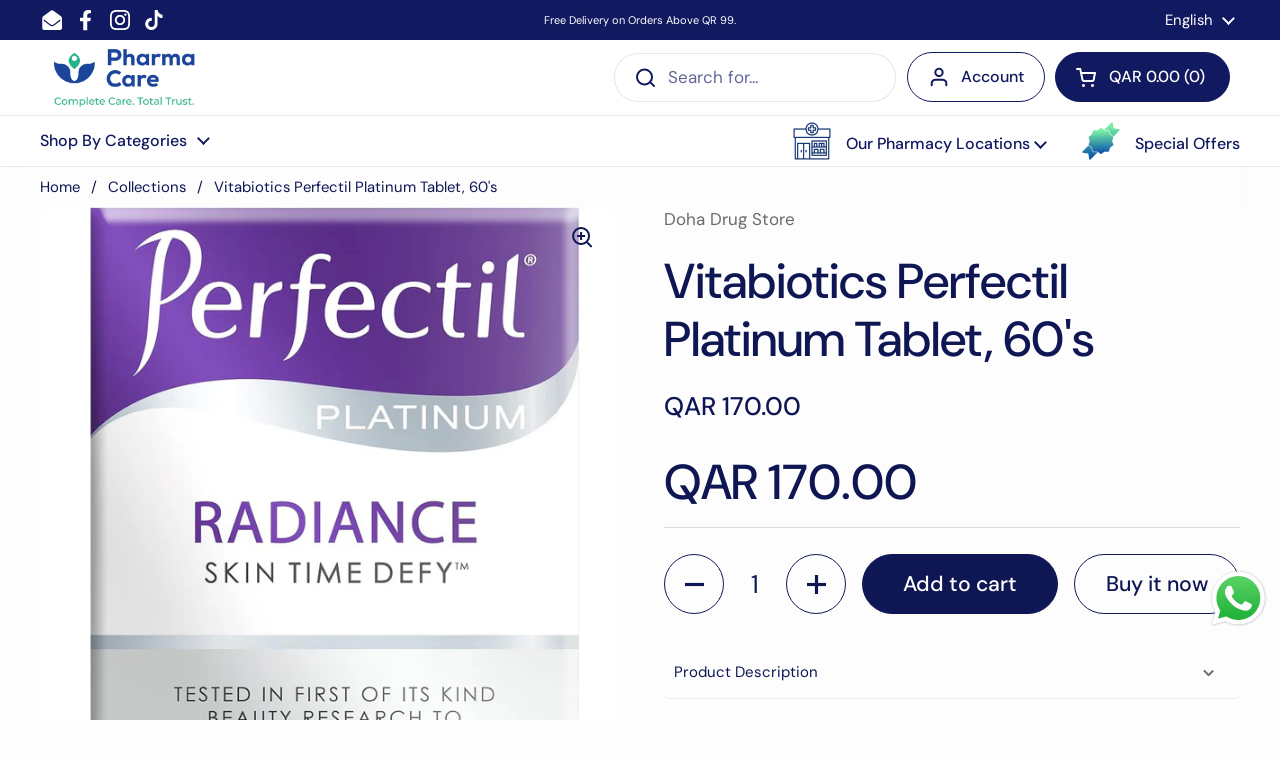

--- FILE ---
content_type: text/html; charset=utf-8
request_url: https://pharmacareonline.qa/products/vitabletiotics-perfectil-platinum-tablet-s
body_size: 60191
content:
<!doctype html><html class="no-js" lang="en" dir="ltr">
<head>
  <!-- Google Tag Manager -->
<script>(function(w,d,s,l,i){w[l]=w[l]||[];w[l].push({'gtm.start':
new Date().getTime(),event:'gtm.js'});var f=d.getElementsByTagName(s)[0],
j=d.createElement(s),dl=l!='dataLayer'?'&l='+l:'';j.async=true;j.src=
'https://www.googletagmanager.com/gtm.js?id='+i+dl;f.parentNode.insertBefore(j,f);
})(window,document,'script','dataLayer','GTM-WPBKCDBR');</script>
<!-- End Google Tag Manager -->

	<meta charset="utf-8">
  <meta http-equiv="X-UA-Compatible" content="IE=edge,chrome=1">
  <meta name="viewport" content="width=device-width, initial-scale=1.0, height=device-height, minimum-scale=1.0">
  <meta name="google-site-verification" content="rqqYUroFmtea9A5YYhVAfRmnjIdMlmDrOyTTeoyLFSQ" /><link rel="shortcut icon" href="//pharmacareonline.qa/cdn/shop/files/Untitled_design_40.png?crop=center&height=48&v=1709023011&width=48" type="image/png" /><title>Vitabiotics Perfectil Platinum Tablet, 60&#39;s &ndash; PharmaCare Online 
</title><meta name="description" content="Perfectil Platinum tablets are a daily multivitamin designed to nourish and support your skin. It contains a range of vitamins and minerals chosen to support your skin, as well as maintaining normal hair and nails. Ideal for those who want to support their skin as they grow older.">

<meta property="og:site_name" content="PharmaCare Online ">
<meta property="og:url" content="https://pharmacareonline.qa/products/vitabletiotics-perfectil-platinum-tablet-s">
<meta property="og:title" content="Vitabiotics Perfectil Platinum Tablet, 60&#39;s">
<meta property="og:type" content="product">
<meta property="og:description" content="Perfectil Platinum tablets are a daily multivitamin designed to nourish and support your skin. It contains a range of vitamins and minerals chosen to support your skin, as well as maintaining normal hair and nails. Ideal for those who want to support their skin as they grow older."><meta property="og:image" content="http://pharmacareonline.qa/cdn/shop/files/71bgNCzIMeL.-AC_SL1500.jpg?v=1711370903">
  <meta property="og:image:secure_url" content="https://pharmacareonline.qa/cdn/shop/files/71bgNCzIMeL.-AC_SL1500.jpg?v=1711370903">
  <meta property="og:image:width" content="1091">
  <meta property="og:image:height" content="1500"><meta property="og:price:amount" content="170.00">
  <meta property="og:price:currency" content="QAR"><meta name="twitter:card" content="summary_large_image">
<meta name="twitter:title" content="Vitabiotics Perfectil Platinum Tablet, 60&#39;s">
<meta name="twitter:description" content="Perfectil Platinum tablets are a daily multivitamin designed to nourish and support your skin. It contains a range of vitamins and minerals chosen to support your skin, as well as maintaining normal hair and nails. Ideal for those who want to support their skin as they grow older."><script type="application/ld+json">
  [
    {
      "@context": "https://schema.org",
      "@type": "WebSite",
      "name": "PharmaCare Online ",
      "url": "https:\/\/pharmacareonline.qa"
    },
    {
      "@context": "https://schema.org",
      "@type": "Organization",
      "name": "PharmaCare Online ",
      "url": "https:\/\/pharmacareonline.qa"
    }
  ]
</script>

<script type="application/ld+json">
{
  "@context": "http://schema.org",
  "@type": "BreadcrumbList",
  "itemListElement": [
    {
      "@type": "ListItem",
      "position": 1,
      "name": "Home",
      "item": "https://pharmacareonline.qa"
    },{
        "@type": "ListItem",
        "position": 2,
        "name": "Vitabiotics Perfectil Platinum Tablet, 60's",
        "item": "https://pharmacareonline.qa/products/vitabletiotics-perfectil-platinum-tablet-s"
      }]
}
</script><script type="application/ld+json">{"@context":"http:\/\/schema.org\/","@id":"\/products\/vitabletiotics-perfectil-platinum-tablet-s#product","@type":"Product","brand":{"@type":"Brand","name":"Doha Drug Store"},"category":"Vitamins \u0026 Supplements","description":"Perfectil Platinum tablets are a daily multivitamin designed to nourish and support your skin. It contains a range of vitamins and minerals chosen to support your skin, as well as maintaining normal hair and nails. Ideal for those who want to support their skin as they grow older.\n","image":"https:\/\/pharmacareonline.qa\/cdn\/shop\/files\/71bgNCzIMeL.-AC_SL1500.jpg?v=1711370903\u0026width=1920","name":"Vitabiotics Perfectil Platinum Tablet, 60's","offers":{"@id":"\/products\/vitabletiotics-perfectil-platinum-tablet-s?variant=44232535015659#offer","@type":"Offer","availability":"http:\/\/schema.org\/InStock","price":"170.00","priceCurrency":"QAR","url":"https:\/\/pharmacareonline.qa\/products\/vitabletiotics-perfectil-platinum-tablet-s?variant=44232535015659"},"sku":"201423","url":"https:\/\/pharmacareonline.qa\/products\/vitabletiotics-perfectil-platinum-tablet-s"}</script><link rel="canonical" href="https://pharmacareonline.qa/products/vitabletiotics-perfectil-platinum-tablet-s">

  <link rel="preconnect" href="https://cdn.shopify.com"><link rel="preconnect" href="https://fonts.shopifycdn.com" crossorigin><link href="//pharmacareonline.qa/cdn/shop/t/17/assets/theme.css?v=170277883317491317131748149589" as="style" rel="preload"><link href="//pharmacareonline.qa/cdn/shop/t/17/assets/section-header.css?v=133762657217502932151748149589" as="style" rel="preload"><link href="//pharmacareonline.qa/cdn/shop/t/17/assets/section-main-product.css?v=71088343653351660181748149589" as="style" rel="preload"><link rel="preload" as="image" href="//pharmacareonline.qa/cdn/shop/files/71bgNCzIMeL.-AC_SL1500.jpg?v=1711370903&width=480" imagesrcset="//pharmacareonline.qa/cdn/shop/files/71bgNCzIMeL.-AC_SL1500.jpg?v=1711370903&width=240 240w,//pharmacareonline.qa/cdn/shop/files/71bgNCzIMeL.-AC_SL1500.jpg?v=1711370903&width=360 360w,//pharmacareonline.qa/cdn/shop/files/71bgNCzIMeL.-AC_SL1500.jpg?v=1711370903&width=420 420w,//pharmacareonline.qa/cdn/shop/files/71bgNCzIMeL.-AC_SL1500.jpg?v=1711370903&width=480 480w,//pharmacareonline.qa/cdn/shop/files/71bgNCzIMeL.-AC_SL1500.jpg?v=1711370903&width=640 640w,//pharmacareonline.qa/cdn/shop/files/71bgNCzIMeL.-AC_SL1500.jpg?v=1711370903&width=840 840w,//pharmacareonline.qa/cdn/shop/files/71bgNCzIMeL.-AC_SL1500.jpg?v=1711370903&width=1080 1080w" imagesizes="(max-width: 767px) calc(100vw - 20px), (max-width: 1360px) 50vw, 620px"><link rel="preload" href="//pharmacareonline.qa/cdn/fonts/dm_sans/dmsans_n5.8a0f1984c77eb7186ceb87c4da2173ff65eb012e.woff2" as="font" type="font/woff2" crossorigin><link rel="preload" href="//pharmacareonline.qa/cdn/fonts/dm_sans/dmsans_n4.ec80bd4dd7e1a334c969c265873491ae56018d72.woff2" as="font" type="font/woff2" crossorigin><style type="text/css">
@font-face {
  font-family: "DM Sans";
  font-weight: 500;
  font-style: normal;
  font-display: swap;
  src: url("//pharmacareonline.qa/cdn/fonts/dm_sans/dmsans_n5.8a0f1984c77eb7186ceb87c4da2173ff65eb012e.woff2") format("woff2"),
       url("//pharmacareonline.qa/cdn/fonts/dm_sans/dmsans_n5.9ad2e755a89e15b3d6c53259daad5fc9609888e6.woff") format("woff");
}
@font-face {
  font-family: "DM Sans";
  font-weight: 400;
  font-style: normal;
  font-display: swap;
  src: url("//pharmacareonline.qa/cdn/fonts/dm_sans/dmsans_n4.ec80bd4dd7e1a334c969c265873491ae56018d72.woff2") format("woff2"),
       url("//pharmacareonline.qa/cdn/fonts/dm_sans/dmsans_n4.87bdd914d8a61247b911147ae68e754d695c58a6.woff") format("woff");
}
@font-face {
  font-family: "DM Sans";
  font-weight: 500;
  font-style: normal;
  font-display: swap;
  src: url("//pharmacareonline.qa/cdn/fonts/dm_sans/dmsans_n5.8a0f1984c77eb7186ceb87c4da2173ff65eb012e.woff2") format("woff2"),
       url("//pharmacareonline.qa/cdn/fonts/dm_sans/dmsans_n5.9ad2e755a89e15b3d6c53259daad5fc9609888e6.woff") format("woff");
}
@font-face {
  font-family: "DM Sans";
  font-weight: 400;
  font-style: italic;
  font-display: swap;
  src: url("//pharmacareonline.qa/cdn/fonts/dm_sans/dmsans_i4.b8fe05e69ee95d5a53155c346957d8cbf5081c1a.woff2") format("woff2"),
       url("//pharmacareonline.qa/cdn/fonts/dm_sans/dmsans_i4.403fe28ee2ea63e142575c0aa47684d65f8c23a0.woff") format("woff");
}




</style>
<style type="text/css">

  :root {

    /* Direction */
    --direction: ltr;

    /* Font variables */

    --font-stack-headings: "DM Sans", sans-serif;
    --font-weight-headings: 500;
    --font-style-headings: normal;

    --font-stack-body: "DM Sans", sans-serif;
    --font-weight-body: 400;--font-weight-body-bold: 500;--font-style-body: normal;--font-weight-buttons: var(--font-weight-body-bold);--font-weight-menu: var(--font-weight-body-bold);--base-headings-size: 70;
    --base-headings-line: 1.2;
    --base-body-size: 17;
    --base-body-line: 1.5;

    --base-menu-size: 16;

    /* Color variables */

    --color-background-header: #ffffff;
    --color-secondary-background-header: rgba(17, 25, 96, 0.08);
    --color-opacity-background-header: rgba(255, 255, 255, 0);
    --color-text-header: #111960;
    --color-foreground-header: #fff;
    --color-accent-header: #208b6e;
    --color-foreground-accent-header: #fff;
    --color-borders-header: rgba(17, 25, 96, 0.1);

    --color-background-main: #fdfdfd;
    --color-secondary-background-main: rgba(15, 22, 84, 0.08);
    --color-third-background-main: rgba(15, 22, 84, 0.04);
    --color-fourth-background-main: rgba(15, 22, 84, 0.02);
    --color-opacity-background-main: rgba(253, 253, 253, 0);
    --color-text-main: #0f1654;
    --color-foreground-main: #fff;
    --color-secondary-text-main: rgba(15, 22, 84, 0.62);
    --color-accent-main: #208b6e;
    --color-foreground-accent-main: #fff;
    --color-borders-main: rgba(15, 22, 84, 0.15);

    --color-background-cards: #fdfdfd;
    --color-gradient-cards: ;
    --color-text-cards: #111960;
    --color-foreground-cards: #fff;
    --color-secondary-text-cards: rgba(17, 25, 96, 0.6);
    --color-accent-cards: #208b6e;
    --color-foreground-accent-cards: #fff;
    --color-borders-cards: #ffffff;

    --color-background-footer: #ffffff;
    --color-text-footer: #000000;
    --color-accent-footer: #298556;
    --color-borders-footer: rgba(0, 0, 0, 0.15);

    --color-borders-forms-primary: rgba(15, 22, 84, 0.3);
    --color-borders-forms-secondary: rgba(15, 22, 84, 0.6);

    /* Borders */

    --border-width-cards: 1px;
    --border-radius-cards: 10px;
    --border-width-buttons: 1px;
    --border-radius-buttons: 30px;
    --border-width-forms: 1px;
    --border-radius-forms: 5px;

    /* Shadows */
    --shadow-x-cards: 0px;
    --shadow-y-cards: 0px;
    --shadow-blur-cards: 0px;
    --color-shadow-cards: rgba(0,0,0,0);
    --shadow-x-buttons: 0px;
    --shadow-y-buttons: 0px;
    --shadow-blur-buttons: 0px;
    --color-shadow-buttons: rgba(0,0,0,0);

    /* Layout */

    --grid-gap-original-base: 26px;
    --container-vertical-space-base: 50px;
    --image-fit-padding: 0%;

  }

  .facets__summary, #main select, .sidebar select, .modal-content select {
    background-image: url('data:image/svg+xml;utf8,<svg width="13" height="8" fill="none" xmlns="http://www.w3.org/2000/svg"><path d="M1.414.086 7.9 6.57 6.485 7.985 0 1.5 1.414.086Z" fill="%230f1654"/><path d="M12.985 1.515 6.5 8 5.085 6.586 11.571.101l1.414 1.414Z" fill="%230f1654"/></svg>');
  }

  .card .star-rating__stars {
    background-image: url('data:image/svg+xml;utf8,<svg width="20" height="13" viewBox="0 0 14 13" fill="none" xmlns="http://www.w3.org/2000/svg"><path d="m7 0 1.572 4.837h5.085l-4.114 2.99 1.572 4.836L7 9.673l-4.114 2.99 1.571-4.837-4.114-2.99h5.085L7 0Z" stroke="%23111960" stroke-width="1"/></svg>');
  }
  .card .star-rating__stars-active {
    background-image: url('data:image/svg+xml;utf8,<svg width="20" height="13" viewBox="0 0 14 13" fill="none" xmlns="http://www.w3.org/2000/svg"><path d="m7 0 1.572 4.837h5.085l-4.114 2.99 1.572 4.836L7 9.673l-4.114 2.99 1.571-4.837-4.114-2.99h5.085L7 0Z" fill="%23111960" stroke-width="0"/></svg>');
  }

  .star-rating__stars {
    background-image: url('data:image/svg+xml;utf8,<svg width="20" height="13" viewBox="0 0 14 13" fill="none" xmlns="http://www.w3.org/2000/svg"><path d="m7 0 1.572 4.837h5.085l-4.114 2.99 1.572 4.836L7 9.673l-4.114 2.99 1.571-4.837-4.114-2.99h5.085L7 0Z" stroke="%230f1654" stroke-width="1"/></svg>');
  }
  .star-rating__stars-active {
    background-image: url('data:image/svg+xml;utf8,<svg width="20" height="13" viewBox="0 0 14 13" fill="none" xmlns="http://www.w3.org/2000/svg"><path d="m7 0 1.572 4.837h5.085l-4.114 2.99 1.572 4.836L7 9.673l-4.114 2.99 1.571-4.837-4.114-2.99h5.085L7 0Z" fill="%230f1654" stroke-width="0"/></svg>');
  }

  .product-item {}</style>

<style id="root-height">
  :root {
    --window-height: 100vh;
  }
</style><link href="//pharmacareonline.qa/cdn/shop/t/17/assets/theme.css?v=170277883317491317131748149589" rel="stylesheet" type="text/css" media="all" />

	<script>window.performance && window.performance.mark && window.performance.mark('shopify.content_for_header.start');</script><meta name="google-site-verification" content="SdLa_0VFS38zrKejaugNnaNLdpoPOcLvbnjBkpBaCZ8">
<meta id="shopify-digital-wallet" name="shopify-digital-wallet" content="/64461242603/digital_wallets/dialog">
<link rel="alternate" hreflang="x-default" href="https://pharmacareonline.qa/products/vitabletiotics-perfectil-platinum-tablet-s">
<link rel="alternate" hreflang="en" href="https://pharmacareonline.qa/products/vitabletiotics-perfectil-platinum-tablet-s">
<link rel="alternate" hreflang="ar" href="https://pharmacareonline.qa/ar/products/%D9%81%D9%8A%D8%AA%D8%A7%D8%A8%D9%8A%D9%88%D8%AA%D9%8A%D9%83%D8%B3-%D8%A8%D9%8A%D8%B1%D9%81%D9%83%D8%AA%D9%8A%D9%84-%D8%A8%D9%84%D8%A7%D8%AA%D9%8A%D9%86-%D8%A3%D9%82%D8%B1%D8%A7%D8%B5">
<link rel="alternate" type="application/json+oembed" href="https://pharmacareonline.qa/products/vitabletiotics-perfectil-platinum-tablet-s.oembed">
<script async="async" src="/checkouts/internal/preloads.js?locale=en-QA"></script>
<script id="shopify-features" type="application/json">{"accessToken":"5852c7b0bdd2f9a5282b253d3d071626","betas":["rich-media-storefront-analytics"],"domain":"pharmacareonline.qa","predictiveSearch":true,"shopId":64461242603,"locale":"en"}</script>
<script>var Shopify = Shopify || {};
Shopify.shop = "pharmacareqatar.myshopify.com";
Shopify.locale = "en";
Shopify.currency = {"active":"QAR","rate":"1.0"};
Shopify.country = "QA";
Shopify.theme = {"name":"Live (Aug 2025)","id":151704338667,"schema_name":"Local","schema_version":"2.4.1","theme_store_id":1651,"role":"main"};
Shopify.theme.handle = "null";
Shopify.theme.style = {"id":null,"handle":null};
Shopify.cdnHost = "pharmacareonline.qa/cdn";
Shopify.routes = Shopify.routes || {};
Shopify.routes.root = "/";</script>
<script type="module">!function(o){(o.Shopify=o.Shopify||{}).modules=!0}(window);</script>
<script>!function(o){function n(){var o=[];function n(){o.push(Array.prototype.slice.apply(arguments))}return n.q=o,n}var t=o.Shopify=o.Shopify||{};t.loadFeatures=n(),t.autoloadFeatures=n()}(window);</script>
<script id="shop-js-analytics" type="application/json">{"pageType":"product"}</script>
<script defer="defer" async type="module" src="//pharmacareonline.qa/cdn/shopifycloud/shop-js/modules/v2/client.init-shop-cart-sync_IZsNAliE.en.esm.js"></script>
<script defer="defer" async type="module" src="//pharmacareonline.qa/cdn/shopifycloud/shop-js/modules/v2/chunk.common_0OUaOowp.esm.js"></script>
<script type="module">
  await import("//pharmacareonline.qa/cdn/shopifycloud/shop-js/modules/v2/client.init-shop-cart-sync_IZsNAliE.en.esm.js");
await import("//pharmacareonline.qa/cdn/shopifycloud/shop-js/modules/v2/chunk.common_0OUaOowp.esm.js");

  window.Shopify.SignInWithShop?.initShopCartSync?.({"fedCMEnabled":true,"windoidEnabled":true});

</script>
<script>(function() {
  var isLoaded = false;
  function asyncLoad() {
    if (isLoaded) return;
    isLoaded = true;
    var urls = ["https:\/\/tools.luckyorange.com\/core\/lo.js?site-id=bf8664d8\u0026shop=pharmacareqatar.myshopify.com"];
    for (var i = 0; i < urls.length; i++) {
      var s = document.createElement('script');
      s.type = 'text/javascript';
      s.async = true;
      s.src = urls[i];
      var x = document.getElementsByTagName('script')[0];
      x.parentNode.insertBefore(s, x);
    }
  };
  if(window.attachEvent) {
    window.attachEvent('onload', asyncLoad);
  } else {
    window.addEventListener('load', asyncLoad, false);
  }
})();</script>
<script id="__st">var __st={"a":64461242603,"offset":10800,"reqid":"ce963207-4ad3-44fd-afab-271df0d470eb-1768474486","pageurl":"pharmacareonline.qa\/products\/vitabletiotics-perfectil-platinum-tablet-s","u":"ef3ed3613c80","p":"product","rtyp":"product","rid":8135100268779};</script>
<script>window.ShopifyPaypalV4VisibilityTracking = true;</script>
<script id="captcha-bootstrap">!function(){'use strict';const t='contact',e='account',n='new_comment',o=[[t,t],['blogs',n],['comments',n],[t,'customer']],c=[[e,'customer_login'],[e,'guest_login'],[e,'recover_customer_password'],[e,'create_customer']],r=t=>t.map((([t,e])=>`form[action*='/${t}']:not([data-nocaptcha='true']) input[name='form_type'][value='${e}']`)).join(','),a=t=>()=>t?[...document.querySelectorAll(t)].map((t=>t.form)):[];function s(){const t=[...o],e=r(t);return a(e)}const i='password',u='form_key',d=['recaptcha-v3-token','g-recaptcha-response','h-captcha-response',i],f=()=>{try{return window.sessionStorage}catch{return}},m='__shopify_v',_=t=>t.elements[u];function p(t,e,n=!1){try{const o=window.sessionStorage,c=JSON.parse(o.getItem(e)),{data:r}=function(t){const{data:e,action:n}=t;return t[m]||n?{data:e,action:n}:{data:t,action:n}}(c);for(const[e,n]of Object.entries(r))t.elements[e]&&(t.elements[e].value=n);n&&o.removeItem(e)}catch(o){console.error('form repopulation failed',{error:o})}}const l='form_type',E='cptcha';function T(t){t.dataset[E]=!0}const w=window,h=w.document,L='Shopify',v='ce_forms',y='captcha';let A=!1;((t,e)=>{const n=(g='f06e6c50-85a8-45c8-87d0-21a2b65856fe',I='https://cdn.shopify.com/shopifycloud/storefront-forms-hcaptcha/ce_storefront_forms_captcha_hcaptcha.v1.5.2.iife.js',D={infoText:'Protected by hCaptcha',privacyText:'Privacy',termsText:'Terms'},(t,e,n)=>{const o=w[L][v],c=o.bindForm;if(c)return c(t,g,e,D).then(n);var r;o.q.push([[t,g,e,D],n]),r=I,A||(h.body.append(Object.assign(h.createElement('script'),{id:'captcha-provider',async:!0,src:r})),A=!0)});var g,I,D;w[L]=w[L]||{},w[L][v]=w[L][v]||{},w[L][v].q=[],w[L][y]=w[L][y]||{},w[L][y].protect=function(t,e){n(t,void 0,e),T(t)},Object.freeze(w[L][y]),function(t,e,n,w,h,L){const[v,y,A,g]=function(t,e,n){const i=e?o:[],u=t?c:[],d=[...i,...u],f=r(d),m=r(i),_=r(d.filter((([t,e])=>n.includes(e))));return[a(f),a(m),a(_),s()]}(w,h,L),I=t=>{const e=t.target;return e instanceof HTMLFormElement?e:e&&e.form},D=t=>v().includes(t);t.addEventListener('submit',(t=>{const e=I(t);if(!e)return;const n=D(e)&&!e.dataset.hcaptchaBound&&!e.dataset.recaptchaBound,o=_(e),c=g().includes(e)&&(!o||!o.value);(n||c)&&t.preventDefault(),c&&!n&&(function(t){try{if(!f())return;!function(t){const e=f();if(!e)return;const n=_(t);if(!n)return;const o=n.value;o&&e.removeItem(o)}(t);const e=Array.from(Array(32),(()=>Math.random().toString(36)[2])).join('');!function(t,e){_(t)||t.append(Object.assign(document.createElement('input'),{type:'hidden',name:u})),t.elements[u].value=e}(t,e),function(t,e){const n=f();if(!n)return;const o=[...t.querySelectorAll(`input[type='${i}']`)].map((({name:t})=>t)),c=[...d,...o],r={};for(const[a,s]of new FormData(t).entries())c.includes(a)||(r[a]=s);n.setItem(e,JSON.stringify({[m]:1,action:t.action,data:r}))}(t,e)}catch(e){console.error('failed to persist form',e)}}(e),e.submit())}));const S=(t,e)=>{t&&!t.dataset[E]&&(n(t,e.some((e=>e===t))),T(t))};for(const o of['focusin','change'])t.addEventListener(o,(t=>{const e=I(t);D(e)&&S(e,y())}));const B=e.get('form_key'),M=e.get(l),P=B&&M;t.addEventListener('DOMContentLoaded',(()=>{const t=y();if(P)for(const e of t)e.elements[l].value===M&&p(e,B);[...new Set([...A(),...v().filter((t=>'true'===t.dataset.shopifyCaptcha))])].forEach((e=>S(e,t)))}))}(h,new URLSearchParams(w.location.search),n,t,e,['guest_login'])})(!0,!0)}();</script>
<script integrity="sha256-4kQ18oKyAcykRKYeNunJcIwy7WH5gtpwJnB7kiuLZ1E=" data-source-attribution="shopify.loadfeatures" defer="defer" src="//pharmacareonline.qa/cdn/shopifycloud/storefront/assets/storefront/load_feature-a0a9edcb.js" crossorigin="anonymous"></script>
<script data-source-attribution="shopify.dynamic_checkout.dynamic.init">var Shopify=Shopify||{};Shopify.PaymentButton=Shopify.PaymentButton||{isStorefrontPortableWallets:!0,init:function(){window.Shopify.PaymentButton.init=function(){};var t=document.createElement("script");t.src="https://pharmacareonline.qa/cdn/shopifycloud/portable-wallets/latest/portable-wallets.en.js",t.type="module",document.head.appendChild(t)}};
</script>
<script data-source-attribution="shopify.dynamic_checkout.buyer_consent">
  function portableWalletsHideBuyerConsent(e){var t=document.getElementById("shopify-buyer-consent"),n=document.getElementById("shopify-subscription-policy-button");t&&n&&(t.classList.add("hidden"),t.setAttribute("aria-hidden","true"),n.removeEventListener("click",e))}function portableWalletsShowBuyerConsent(e){var t=document.getElementById("shopify-buyer-consent"),n=document.getElementById("shopify-subscription-policy-button");t&&n&&(t.classList.remove("hidden"),t.removeAttribute("aria-hidden"),n.addEventListener("click",e))}window.Shopify?.PaymentButton&&(window.Shopify.PaymentButton.hideBuyerConsent=portableWalletsHideBuyerConsent,window.Shopify.PaymentButton.showBuyerConsent=portableWalletsShowBuyerConsent);
</script>
<script>
  function portableWalletsCleanup(e){e&&e.src&&console.error("Failed to load portable wallets script "+e.src);var t=document.querySelectorAll("shopify-accelerated-checkout .shopify-payment-button__skeleton, shopify-accelerated-checkout-cart .wallet-cart-button__skeleton"),e=document.getElementById("shopify-buyer-consent");for(let e=0;e<t.length;e++)t[e].remove();e&&e.remove()}function portableWalletsNotLoadedAsModule(e){e instanceof ErrorEvent&&"string"==typeof e.message&&e.message.includes("import.meta")&&"string"==typeof e.filename&&e.filename.includes("portable-wallets")&&(window.removeEventListener("error",portableWalletsNotLoadedAsModule),window.Shopify.PaymentButton.failedToLoad=e,"loading"===document.readyState?document.addEventListener("DOMContentLoaded",window.Shopify.PaymentButton.init):window.Shopify.PaymentButton.init())}window.addEventListener("error",portableWalletsNotLoadedAsModule);
</script>

<script type="module" src="https://pharmacareonline.qa/cdn/shopifycloud/portable-wallets/latest/portable-wallets.en.js" onError="portableWalletsCleanup(this)" crossorigin="anonymous"></script>
<script nomodule>
  document.addEventListener("DOMContentLoaded", portableWalletsCleanup);
</script>

<link id="shopify-accelerated-checkout-styles" rel="stylesheet" media="screen" href="https://pharmacareonline.qa/cdn/shopifycloud/portable-wallets/latest/accelerated-checkout-backwards-compat.css" crossorigin="anonymous">
<style id="shopify-accelerated-checkout-cart">
        #shopify-buyer-consent {
  margin-top: 1em;
  display: inline-block;
  width: 100%;
}

#shopify-buyer-consent.hidden {
  display: none;
}

#shopify-subscription-policy-button {
  background: none;
  border: none;
  padding: 0;
  text-decoration: underline;
  font-size: inherit;
  cursor: pointer;
}

#shopify-subscription-policy-button::before {
  box-shadow: none;
}

      </style>

<script>window.performance && window.performance.mark && window.performance.mark('shopify.content_for_header.end');</script>

  <script>
    const rbi = [];
    const ribSetSize = (img) => {
      if ( img.offsetWidth / img.dataset.ratio < img.offsetHeight ) {
        img.setAttribute('sizes', `${Math.ceil(img.offsetHeight * img.dataset.ratio)}px`);
      } else {
        img.setAttribute('sizes', `${Math.ceil(img.offsetWidth)}px`);
      }
    }
    const debounce = (fn, wait) => {
      let t;
      return (...args) => {
        clearTimeout(t);
        t = setTimeout(() => fn.apply(this, args), wait);
      };
    }
    window.KEYCODES = {
      TAB: 9,
      ESC: 27,
      DOWN: 40,
      RIGHT: 39,
      UP: 38,
      LEFT: 37,
      RETURN: 13
    };
    window.addEventListener('resize', debounce(()=>{
      for ( let img of rbi ) {
        ribSetSize(img);
      }
    }, 250));
  </script><noscript>
    <link rel="stylesheet" href="//pharmacareonline.qa/cdn/shop/t/17/assets/theme-noscript.css?v=132093495609751779091748149589">
  </noscript>

<!-- BEGIN app block: shopify://apps/sami-product-labels/blocks/app-embed-block/b9b44663-5d51-4be1-8104-faedd68da8c5 --><script type="text/javascript">
  window.Samita = window.Samita || {};
  Samita.ProductLabels = Samita.ProductLabels || {};
  Samita.ProductLabels.locale  = {"shop_locale":{"locale":"en","enabled":true,"primary":true,"published":true}};
  Samita.ProductLabels.page = {title : document.title.replaceAll('"', "'"), href : window.location.href, type: "product", page_id: ""};
  Samita.ProductLabels.dataShop = Samita.ProductLabels.dataShop || {};Samita.ProductLabels.dataShop = {"install":1,"configuration":{"money_format":"QAR {{ amount }}"},"pricing":{"plan":"GOLD","features":{"chose_product_form_collections_tag":true,"design_custom_unlimited_position":false,"design_countdown_timer_label_badge":true,"design_text_hover_label_badge":true,"label_display_product_page_first_image":true,"choose_product_variants":false,"choose_country_restriction":false,"conditions_specific_products":-1,"conditions_include_exclude_product_tag":true,"conditions_inventory_status":true,"conditions_sale_products":true,"conditions_customer_tag":true,"conditions_products_created_published":true,"conditions_set_visibility_date_time":true,"conditions_work_with_metafields":false,"images_samples":{"collections":["free_labels","custom","suggestions_for_you","all","valentine","beauty","new","newArrival","discount","sale","comboOffers","quality","bestseller","blackFriday","newYear","free","fewLeft"]},"badges_labels_conditions":{"fields":["ALL","PRODUCTS","TITLE","TYPE","VENDOR","VARIANT_PRICE","COMPARE_PRICE","SALE_PRICE","OPTION","TAG","WEIGHT","CREATE","PUBLISH","INVENTORY","VARIANT_INVENTORY","COLLECTIONS","CUSTOMER","CUSTOMER_TAG","CUSTOMER_ORDER_COUNT","CUSTOMER_TOTAL_SPENT","CUSTOMER_PURCHASE","CUSTOMER_COMPANY_NAME","PAGE","COUNTRY"]},"create_image_ai_generated":false}},"settings":{"notUseSearchFileApp":false,"general":{"maximum_condition":"3"},"watermark":true,"translations":{"default":{"Days":"d","Hours":"h","Minutes":"m","Seconds":"s"}},"image_creations":[]},"url":"pharmacareqatar.myshopify.com","base_app_url":"https://label.samita.io/","app_url":"https://d3g7uyxz2n998u.cloudfront.net/","storefront_access_token":"b556cc521fa94b2220dc855609aca29a"};Samita.ProductLabels.dataShop.configuration.money_format = "QAR {{ amount }}";if (typeof Shopify!= "undefined" && Shopify?.theme?.role != "main") {Samita.ProductLabels.dataShop.settings.notUseSearchFileApp = false;}
  Samita.ProductLabels.theme_id =null;
  Samita.ProductLabels.products = Samita.ProductLabels.products || [];Samita.ProductLabels.product ={"id":8135100268779,"title":"Vitabiotics Perfectil Platinum Tablet, 60's","handle":"vitabletiotics-perfectil-platinum-tablet-s","description":"\u003cp\u003e\u003cspan\u003ePerfectil Platinum tablets are a daily multivitamin designed to \u003c\/span\u003e\u003cb\u003enourish and support your skin\u003c\/b\u003e\u003cspan\u003e. It contains a range of vitamins and minerals chosen to support your skin, as well as maintaining normal hair and nails. Ideal for those who want to support their skin as they grow older.\u003c\/span\u003e\u003c\/p\u003e\n\u003c!----\u003e","published_at":"2023-10-22T14:51:57+03:00","created_at":"2023-10-22T14:51:57+03:00","vendor":"Doha Drug Store","type":"DIETARY SUPPLEMENT","tags":["Hair","Skin \u0026 Nail Care","Vitabiotics","Vitamins \u0026 Minerals","Vitamins \u0026 Supplements","VM"],"price":17000,"price_min":17000,"price_max":17000,"available":true,"price_varies":false,"compare_at_price":17000,"compare_at_price_min":17000,"compare_at_price_max":17000,"compare_at_price_varies":false,"variants":[{"id":44232535015659,"title":"Default Title","option1":"Default Title","option2":null,"option3":null,"sku":"201423","requires_shipping":true,"taxable":false,"featured_image":null,"available":true,"name":"Vitabiotics Perfectil Platinum Tablet, 60's","public_title":null,"options":["Default Title"],"price":17000,"weight":0,"compare_at_price":17000,"inventory_management":"shopify","barcode":null,"requires_selling_plan":false,"selling_plan_allocations":[]}],"images":["\/\/pharmacareonline.qa\/cdn\/shop\/files\/71bgNCzIMeL.-AC_SL1500.jpg?v=1711370903"],"featured_image":"\/\/pharmacareonline.qa\/cdn\/shop\/files\/71bgNCzIMeL.-AC_SL1500.jpg?v=1711370903","options":["Title"],"media":[{"alt":null,"id":33905137025259,"position":1,"preview_image":{"aspect_ratio":0.727,"height":1500,"width":1091,"src":"\/\/pharmacareonline.qa\/cdn\/shop\/files\/71bgNCzIMeL.-AC_SL1500.jpg?v=1711370903"},"aspect_ratio":0.727,"height":1500,"media_type":"image","src":"\/\/pharmacareonline.qa\/cdn\/shop\/files\/71bgNCzIMeL.-AC_SL1500.jpg?v=1711370903","width":1091}],"requires_selling_plan":false,"selling_plan_groups":[],"content":"\u003cp\u003e\u003cspan\u003ePerfectil Platinum tablets are a daily multivitamin designed to \u003c\/span\u003e\u003cb\u003enourish and support your skin\u003c\/b\u003e\u003cspan\u003e. It contains a range of vitamins and minerals chosen to support your skin, as well as maintaining normal hair and nails. Ideal for those who want to support their skin as they grow older.\u003c\/span\u003e\u003c\/p\u003e\n\u003c!----\u003e"};
    Samita.ProductLabels.product.collections =[438778953963,438755262699,439524491499,431155347691,431339765995,447525617899];
    Samita.ProductLabels.product.metafields = {};
    Samita.ProductLabels.product.variants = [{
          "id":44232535015659,
          "title":"Default Title",
          "name":null,
          "compare_at_price":17000,
          "price":17000,
          "available":true,
          "weight":0,
          "sku":"201423",
          "inventory_quantity":15,
          "metafields":{}
        }];if (typeof Shopify!= "undefined" && Shopify?.theme?.id == 137314173163) {Samita.ProductLabels.themeInfo = {"id":137314173163,"name":"Wesite (Local Theme) - August 2023","role":"unpublished","theme_store_id":833,"theme_name":"Local","theme_version":"2.2.1"};}if (typeof Shopify!= "undefined" && Shopify?.theme?.id == 144442917099) {Samita.ProductLabels.themeInfo = {"id":144442917099,"name":"Updated copy of Wesite (Local Theme) - August 2023","role":"unpublished","theme_store_id":833,"theme_name":"Local","theme_version":"2.4.1"};}if (typeof Shopify!= "undefined" && Shopify?.theme?.id == 147902300395) {Samita.ProductLabels.themeInfo = {"id":147902300395,"name":"Copy of Updated copy of Wesite (Local Theme) - ...","role":"main","theme_store_id":833,"theme_name":"Local","theme_version":"2.4.1"};}if (typeof Shopify!= "undefined" && Shopify?.theme?.id == 151704338667) {Samita.ProductLabels.themeInfo = {"id":151704338667,"name":"Live (Aug 2025)","role":"main","theme_store_id":833,"theme_name":"Local","theme_version":"2.4.1"};}if (typeof Shopify!= "undefined" && Shopify?.theme?.id == 137314173163) {Samita.ProductLabels.theme = {"selectors":{"product":{"elementSelectors":[".product-single__content",".Product",".product-detail",".product-page-container","#ProductSection-product-template","#shopify-section-product-template",".product:not(.featured-product,.slick-slide)",".product-main",".grid:not(.product-grid,.sf-grid,.featured-product)",".grid.product-single","#__pf",".gfqv-product-wrapper",".ga-product",".t4s-container",".gCartItem, .flexRow.noGutter, .cart__row, .line-item, .cart-item, .cart-row, .CartItem, .cart-line-item, .cart-table tbody tr, .container-indent table tbody tr"],"elementNotSelectors":[".mini-cart__recommendations-list"],"notShowCustomBlocks":".variant-swatch__item,.swatch-element,.fera-productReviews-review,share-button,.hdt-variant-picker,.col-story-block,.lightly-spaced-row","link":"[samitaPL-product-link], h3[data-href*=\"/products/\"], div[data-href*=\"/products/\"], a[data-href*=\"/products/\"], a.product-block__link[href*=\"/products/\"], a.indiv-product__link[href*=\"/products/\"], a.thumbnail__link[href*=\"/products/\"], a.product-item__link[href*=\"/products/\"], a.product-card__link[href*=\"/products/\"], a.product-card-link[href*=\"/products/\"], a.product-block__image__link[href*=\"/products/\"], a.stretched-link[href*=\"/products/\"], a.grid-product__link[href*=\"/products/\"], a.product-grid-item--link[href*=\"/products/\"], a.product-link[href*=\"/products/\"], a.product__link[href*=\"/products/\"], a.full-unstyled-link[href*=\"/products/\"], a.grid-item__link[href*=\"/products/\"], a.grid-product__link[href*=\"/products/\"], a[data-product-page-link][href*=\"/products/\"], a[href*=\"/products/\"]:not(.logo-bar__link,.ButtonGroup__Item.Button,.menu-promotion__link,.site-nav__link,.mobile-nav__link,.hero__sidebyside-image-link,.announcement-link,.breadcrumbs-list__link,.single-level-link,.d-none,.icon-twitter,.icon-facebook,.icon-pinterest,#btn,.list-menu__item.link.link--tex,.btnProductQuickview,.index-banner-slides-each,.global-banner-switch,.sub-nav-item-link,.announcement-bar__link,.Carousel__Cell,.Heading,.facebook,.twitter,.pinterest,.loyalty-redeem-product-title,.breadcrumbs__link,.btn-slide,.h2m-menu-item-inner--sub,.glink,.announcement-bar__link,.ts-link,.hero__slide-link)","signal":"[data-product-handle], [data-product-id]","notSignal":":not([data-section-id=\"product-recommendations\"],[data-section-type=\"product-recommendations\"],#product-area,#looxReviews)","priceSelectors":[".product-option .cvc-money","#ProductPrice-product-template",".product-block--price",".price-list","#ProductPrice",".product-price",".product__price—reg","#productPrice-product-template",".product__current-price",".product-thumb-caption-price-current",".product-item-caption-price-current",".grid-product__price,.product__price","span.price","span.product-price",".productitem--price",".product-pricing","div.price","span.money",".product-item__price",".product-list-item-price","p.price",".product-meta__prices","div.product-price","span#price",".price.money","h3.price","a.price",".price-area",".product-item-price",".pricearea",".collectionGrid .collectionBlock-info > p","#ComparePrice",".product--price-wrapper",".product-page--price-wrapper",".color--shop-accent.font-size--s.t--meta.f--main",".ComparePrice",".ProductPrice",".prodThumb .title span:last-child",".price",".product-single__price-product-template",".product-info-price",".price-money",".prod-price","#price-field",".product-grid--price",".prices,.pricing","#product-price",".money-styling",".compare-at-price",".product-item--price",".card__price",".product-card__price",".product-price__price",".product-item__price-wrapper",".product-single__price",".grid-product__price-wrap","a.grid-link p.grid-link__meta",".product__prices","#comparePrice-product-template","dl[class*=\"price\"]","div[class*=\"price\"]",".gl-card-pricing",".ga-product_price-container"],"titleSelectors":[".prod-title",".product-block--title",".product-info__title",".product-thumbnail__title",".product-card__title","div.product__title",".card__heading.h5",".cart-item__name.h4",".spf-product-card__title.h4",".gl-card-title",".ga-product_title"],"imageSelectors":["figure img",".media-gallery__wrapper",".product-single__photo img",".product-card__img",".product-single__photo__img",".image__inner img",".snize-thumbnail",".zoomImg",".spf-product-card__image",".boost-pfs-filter-product-item-main-image",".pwzrswiper-slide > img",".product__image-wrapper img",".grid__image-ratio",".product__media img",".AspectRatio > img",".product__media img",".rimage-wrapper > img",".ProductItem__Image",".img-wrapper img",".aspect-ratio img",".product-card__image-wrapper > .product-card__image",".ga-products_image img",".image__container",".image-wrap .grid-product__image",".boost-sd__product-image img",".box-ratio > img",".image-cell img.card__image","img[src*=\"cdn.shopify.com\"][src*=\"/products/\"]","img[srcset*=\"cdn.shopify.com\"][srcset*=\"/products/\"]","img[data-srcset*=\"cdn.shopify.com\"][data-srcset*=\"/products/\"]","img[data-src*=\"cdn.shopify.com\"][data-src*=\"/products/\"]","img[data-srcset*=\"cdn.shopify.com\"][data-srcset*=\"/products/\"]","img[srcset*=\"cdn.shopify.com\"][src*=\"no-image\"]",".product-card__image > img",".product-image-main .image-wrap",".grid-product__image",".media > img","img[srcset*=\"cdn/shop/products/\"]","[data-bgset*=\"cdn.shopify.com\"][data-bgset*=\"/products/\"] > [data-bgset*=\"cdn.shopify.com\"][data-bgset*=\"/products/\"]","[data-bgset*=\"cdn.shopify.com\"][data-bgset*=\"/products/\"]","img[src*=\"cdn.shopify.com\"][src*=\"no-image\"]","img[src*=\"cdn/shop/products/\"]",".ga-product_image",".gfqv-product-image"],"media":".card__inner,.spf-product-card__inner","soldOutBadge":".tag.tag--rectangle, .grid-product__tag--sold-out, on-sale-badge","paymentButton":".shopify-payment-button, .product-form--smart-payment-buttons, .lh-wrap-buynow, .wx-checkout-btn","formSelectors":["form.product-form","form.product_form",".main-product-form","form.t4s-form__product",".product-single__form",".shopify-product-form","#shopify-section-product-template form[action*=\"/cart/add\"]","form[action*=\"/cart/add\"]:not(.form-card)",".ga-products-table li.ga-product",".pf-product-form"],"variantActivator":".product__swatches [data-swatch-option], .product__swatches .swatch--color, .swatch-view-item, variant-radios input, .swatch__container .swatch__option, .gf_swatches .gf_swatch, .product-form__controls-group-options select, ul.clickyboxes li, .pf-variant-select, ul.swatches-select li, .product-options__value, .form-check-swatch, button.btn.swatch select.product__variant, .pf-container a, button.variant.option, ul.js-product__variant--container li, .variant-input, .product-variant > ul > li  ,.input--dropdown, .HorizontalList > li, .product-single__swatch__item, .globo-swatch-list ul.value > .select-option, .form-swatch-item, .selector-wrapper select, select.pf-input, ul.swatches-select > li.nt-swatch.swatch_pr_item, ul.gfqv-swatch-values > li, .lh-swatch-select, .swatch-image, .variant-image-swatch, #option-size, .selector-wrapper .replaced, .regular-select-content > .regular-select-item, .radios--input, ul.swatch-view > li > .swatch-selector ,.single-option-selector, .swatch-element input, [data-product-option], .single-option-selector__radio, [data-index^=\"option\"], .SizeSwatchList input, .swatch-panda input[type=radio], .swatch input, .swatch-element input[type=radio], select[id*=\"product-select-\"], select[id|=\"product-select-option\"], [id|=\"productSelect-product\"], [id|=\"ProductSelect-option\"],select[id|=\"product-variants-option\"],select[id|=\"sca-qv-product-selected-option\"],select[id*=\"product-variants-\"],select[id|=\"product-selectors-option\"],select[id|=\"variant-listbox-option\"],select[id|=\"id-option\"],select[id|=\"SingleOptionSelector\"], .variant-input-wrap input, [data-action=\"select-value\"]","variant":".variant-selection__variants, .formVariantId, .product-variant-id, .product-form__variants, .ga-product_variant_select, select[name=\"id\"], input[name=\"id\"], .qview-variants > select, select[name=\"id[]\"]","variantIdByAttribute":"swatch-current-variant","quantity":".gInputElement, [name=\"qty\"], [name=\"quantity\"]","quantityWrapper":"#Quantity, input.quantity-selector.quantity-input, [data-quantity-input-wrapper], .product-form__quantity-selector, .product-form__item--quantity, .ProductForm__QuantitySelector, .quantity-product-template, .product-qty, .qty-selection, .product__quantity, .js-qty__num","productAddToCartBtnSelectors":[".product-form__cart-submit",".add-to-cart-btn",".product__add-to-cart-button","#AddToCart--product-template","#addToCart","#AddToCart-product-template","#AddToCart",".add_to_cart",".product-form--atc-button","#AddToCart-product",".AddtoCart","button.btn-addtocart",".product-submit","[name=\"add\"]","[type=\"submit\"]",".product-form__add-button",".product-form--add-to-cart",".btn--add-to-cart",".button-cart",".action-button > .add-to-cart","button.btn--tertiary.add-to-cart",".form-actions > button.button",".gf_add-to-cart",".zend_preorder_submit_btn",".gt_button",".wx-add-cart-btn",".previewer_add-to-cart_btn > button",".qview-btn-addtocart",".ProductForm__AddToCart",".button--addToCart","#AddToCartDesk","[data-pf-type=\"ProductATC\"]"],"customAddEl":{"productPageSameLevel":true,"collectionPageSameLevel":true,"cartPageSameLevel":false},"cart":{"buttonOpenCartDrawer":"","drawerForm":".ajax-cart__form, #mini-cart-form, #CartPopup, #rebuy-cart, #CartDrawer-Form, #cart , #theme-ajax-cart, form[action*=\"/cart\"]:not([action*=\"/cart/add\"]):not([hidden])","form":"body, #mini-cart-form","rowSelectors":["gCartItem","flexRow.noGutter","cart__row","line-item","cart-item","cart-row","CartItem","cart-line-item","cart-table tbody tr","container-indent table tbody tr"],"price":"td.cart-item__details > div.product-option"},"collection":{"positionBadgeImageWrapper":"","positionBadgeTitleWrapper":"","positionBadgePriceWrapper":"","notElClass":["cart-item-list__body","product-list","samitaPL-card-list","cart-items-con","boost-pfs-search-suggestion-group","collection","pf-slide","boost-sd__cart-body","boost-sd__product-list","snize-search-results-content","productGrid","footer__links","header__links-list","cartitems--list","Cart__ItemList","minicart-list-prd","mini-cart-item","mini-cart__line-item-list","cart-items","grid","products","ajax-cart__form","hero__link","collection__page-products","cc-filters-results","footer-sect","collection-grid","card-list","page-width","collection-template","mobile-nav__sublist","product-grid","site-nav__dropdown","search__results","product-recommendations","faq__wrapper","section-featured-product","announcement_wrapper","cart-summary-item-container","cart-drawer__line-items","product-quick-add","cart__items","rte","m-cart-drawer__items","scd__items","sf__product-listings","line-item","the-flutes","section-image-with-text-overlay","CarouselWrapper"]},"quickView":{"activator":"a.quickview-icon.quickview, .qv-icon, .previewer-button, .sca-qv-button, .product-item__action-button[data-action=\"open-modal\"], .boost-pfs-quickview-btn, .collection-product[data-action=\"show-product\"], button.product-item__quick-shop-button, .product-item__quick-shop-button-wrapper, .open-quick-view, .product-item__action-button[data-action=\"open-modal\"], .tt-btn-quickview, .product-item-quick-shop .available, .quickshop-trigger, .productitem--action-trigger:not(.productitem--action-atc), .quick-product__btn, .thumbnail, .quick_shop, a.sca-qv-button, .overlay, .quick-view, .open-quick-view, [data-product-card-link], a[rel=\"quick-view\"], a.quick-buy, div.quickview-button > a, .block-inner a.more-info, .quick-shop-modal-trigger, a.quick-view-btn, a.spo-quick-view, div.quickView-button, a.product__label--quick-shop, span.trigger-quick-view, a.act-quickview-button, a.product-modal, [data-quickshop-full], [data-quickshop-slim], [data-quickshop-trigger]","productForm":".qv-form, .qview-form, .description-wrapper_content, .wx-product-wrapper, #sca-qv-add-item-form, .product-form, #boost-pfs-quickview-cart-form, .product.preview .shopify-product-form, .product-details__form, .gfqv-product-form, #ModalquickView form#modal_quick_view, .quick-shop-modal form[action*=\"/cart/add\"], #quick-shop-modal form[action*=\"/cart/add\"], .white-popup.quick-view form[action*=\"/cart/add\"], .quick-view form[action*=\"/cart/add\"], [id*=\"QuickShopModal-\"] form[action*=\"/cart/add\"], .quick-shop.active form[action*=\"/cart/add\"], .quick-view-panel form[action*=\"/cart/add\"], .content.product.preview form[action*=\"/cart/add\"], .quickView-wrap form[action*=\"/cart/add\"], .quick-modal form[action*=\"/cart/add\"], #colorbox form[action*=\"/cart/add\"], .product-quick-view form[action*=\"/cart/add\"], .quickform, .modal--quickshop-full, .modal--quickshop form[action*=\"/cart/add\"], .quick-shop-form, .fancybox-inner form[action*=\"/cart/add\"], #quick-view-modal form[action*=\"/cart/add\"], [data-product-modal] form[action*=\"/cart/add\"], .modal--quick-shop.modal--is-active form[action*=\"/cart/add\"]","appVariantActivator":".previewer_options","appVariantSelector":".full_info, [data-behavior=\"previewer_link\"]","appButtonClass":["sca-qv-cartbtn","qview-btn","btn--fill btn--regular"]}},"customImgEl":".product-single__photo"},"integrateApps":["globo.relatedproduct.loaded","globoFilterQuickviewRenderCompleted","globoFilterRenderSearchCompleted","globoFilterRenderCompleted","shopify:block:select","vsk:product:changed","collectionUpdate","cart:updated","cart:refresh","cart-notification:show"],"timeOut":250,"theme_store_id":833,"theme_name":"Local"};}if (typeof Shopify!= "undefined" && Shopify?.theme?.id == 144442917099) {Samita.ProductLabels.theme = {"selectors":{"product":{"elementSelectors":[".product-single__content",".Product",".product-detail",".product-page-container","#ProductSection-product-template","#shopify-section-product-template",".product:not(.featured-product,.slick-slide)",".product-main",".grid:not(.product-grid,.sf-grid,.featured-product)",".grid.product-single","#__pf",".gfqv-product-wrapper",".ga-product",".t4s-container",".gCartItem, .flexRow.noGutter, .cart__row, .line-item, .cart-item, .cart-row, .CartItem, .cart-line-item, .cart-table tbody tr, .container-indent table tbody tr"],"elementNotSelectors":[".mini-cart__recommendations-list"],"notShowCustomBlocks":".variant-swatch__item,.swatch-element,.fera-productReviews-review,share-button,.hdt-variant-picker,.col-story-block,.lightly-spaced-row","link":"[samitaPL-product-link], h3[data-href*=\"/products/\"], div[data-href*=\"/products/\"], a[data-href*=\"/products/\"], a.product-block__link[href*=\"/products/\"], a.indiv-product__link[href*=\"/products/\"], a.thumbnail__link[href*=\"/products/\"], a.product-item__link[href*=\"/products/\"], a.product-card__link[href*=\"/products/\"], a.product-card-link[href*=\"/products/\"], a.product-block__image__link[href*=\"/products/\"], a.stretched-link[href*=\"/products/\"], a.grid-product__link[href*=\"/products/\"], a.product-grid-item--link[href*=\"/products/\"], a.product-link[href*=\"/products/\"], a.product__link[href*=\"/products/\"], a.full-unstyled-link[href*=\"/products/\"], a.grid-item__link[href*=\"/products/\"], a.grid-product__link[href*=\"/products/\"], a[data-product-page-link][href*=\"/products/\"], a[href*=\"/products/\"]:not(.logo-bar__link,.ButtonGroup__Item.Button,.menu-promotion__link,.site-nav__link,.mobile-nav__link,.hero__sidebyside-image-link,.announcement-link,.breadcrumbs-list__link,.single-level-link,.d-none,.icon-twitter,.icon-facebook,.icon-pinterest,#btn,.list-menu__item.link.link--tex,.btnProductQuickview,.index-banner-slides-each,.global-banner-switch,.sub-nav-item-link,.announcement-bar__link,.Carousel__Cell,.Heading,.facebook,.twitter,.pinterest,.loyalty-redeem-product-title,.breadcrumbs__link,.btn-slide,.h2m-menu-item-inner--sub,.glink,.announcement-bar__link,.ts-link,.hero__slide-link)","signal":"[data-product-handle], [data-product-id]","notSignal":":not([data-section-id=\"product-recommendations\"],[data-section-type=\"product-recommendations\"],#product-area,#looxReviews)","priceSelectors":[".product-option .cvc-money","#ProductPrice-product-template",".product-block--price",".price-list","#ProductPrice",".product-price",".product__price—reg","#productPrice-product-template",".product__current-price",".product-thumb-caption-price-current",".product-item-caption-price-current",".grid-product__price,.product__price","span.price","span.product-price",".productitem--price",".product-pricing","div.price","span.money",".product-item__price",".product-list-item-price","p.price",".product-meta__prices","div.product-price","span#price",".price.money","h3.price","a.price",".price-area",".product-item-price",".pricearea",".collectionGrid .collectionBlock-info > p","#ComparePrice",".product--price-wrapper",".product-page--price-wrapper",".color--shop-accent.font-size--s.t--meta.f--main",".ComparePrice",".ProductPrice",".prodThumb .title span:last-child",".price",".product-single__price-product-template",".product-info-price",".price-money",".prod-price","#price-field",".product-grid--price",".prices,.pricing","#product-price",".money-styling",".compare-at-price",".product-item--price",".card__price",".product-card__price",".product-price__price",".product-item__price-wrapper",".product-single__price",".grid-product__price-wrap","a.grid-link p.grid-link__meta",".product__prices","#comparePrice-product-template","dl[class*=\"price\"]","div[class*=\"price\"]",".gl-card-pricing",".ga-product_price-container"],"titleSelectors":[".prod-title",".product-block--title",".product-info__title",".product-thumbnail__title",".product-card__title","div.product__title",".card__heading.h5",".cart-item__name.h4",".spf-product-card__title.h4",".gl-card-title",".ga-product_title"],"imageSelectors":["figure img",".media-gallery__wrapper",".product-single__photo img",".product-card__img",".product-single__photo__img",".image__inner img",".snize-thumbnail",".zoomImg",".spf-product-card__image",".boost-pfs-filter-product-item-main-image",".pwzrswiper-slide > img",".product__image-wrapper img",".grid__image-ratio",".product__media img",".AspectRatio > img",".product__media img",".rimage-wrapper > img",".ProductItem__Image",".img-wrapper img",".aspect-ratio img",".product-card__image-wrapper > .product-card__image",".ga-products_image img",".image__container",".image-wrap .grid-product__image",".boost-sd__product-image img",".box-ratio > img",".image-cell img.card__image","img[src*=\"cdn.shopify.com\"][src*=\"/products/\"]","img[srcset*=\"cdn.shopify.com\"][srcset*=\"/products/\"]","img[data-srcset*=\"cdn.shopify.com\"][data-srcset*=\"/products/\"]","img[data-src*=\"cdn.shopify.com\"][data-src*=\"/products/\"]","img[data-srcset*=\"cdn.shopify.com\"][data-srcset*=\"/products/\"]","img[srcset*=\"cdn.shopify.com\"][src*=\"no-image\"]",".product-card__image > img",".product-image-main .image-wrap",".grid-product__image",".media > img","img[srcset*=\"cdn/shop/products/\"]","[data-bgset*=\"cdn.shopify.com\"][data-bgset*=\"/products/\"] > [data-bgset*=\"cdn.shopify.com\"][data-bgset*=\"/products/\"]","[data-bgset*=\"cdn.shopify.com\"][data-bgset*=\"/products/\"]","img[src*=\"cdn.shopify.com\"][src*=\"no-image\"]","img[src*=\"cdn/shop/products/\"]",".ga-product_image",".gfqv-product-image"],"media":".card__inner,.spf-product-card__inner","soldOutBadge":".tag.tag--rectangle, .grid-product__tag--sold-out, on-sale-badge","paymentButton":".shopify-payment-button, .product-form--smart-payment-buttons, .lh-wrap-buynow, .wx-checkout-btn","formSelectors":["form.product-form","form.product_form",".main-product-form","form.t4s-form__product",".product-single__form",".shopify-product-form","#shopify-section-product-template form[action*=\"/cart/add\"]","form[action*=\"/cart/add\"]:not(.form-card)",".ga-products-table li.ga-product",".pf-product-form"],"variantActivator":".product__swatches [data-swatch-option], .product__swatches .swatch--color, .swatch-view-item, variant-radios input, .swatch__container .swatch__option, .gf_swatches .gf_swatch, .product-form__controls-group-options select, ul.clickyboxes li, .pf-variant-select, ul.swatches-select li, .product-options__value, .form-check-swatch, button.btn.swatch select.product__variant, .pf-container a, button.variant.option, ul.js-product__variant--container li, .variant-input, .product-variant > ul > li  ,.input--dropdown, .HorizontalList > li, .product-single__swatch__item, .globo-swatch-list ul.value > .select-option, .form-swatch-item, .selector-wrapper select, select.pf-input, ul.swatches-select > li.nt-swatch.swatch_pr_item, ul.gfqv-swatch-values > li, .lh-swatch-select, .swatch-image, .variant-image-swatch, #option-size, .selector-wrapper .replaced, .regular-select-content > .regular-select-item, .radios--input, ul.swatch-view > li > .swatch-selector ,.single-option-selector, .swatch-element input, [data-product-option], .single-option-selector__radio, [data-index^=\"option\"], .SizeSwatchList input, .swatch-panda input[type=radio], .swatch input, .swatch-element input[type=radio], select[id*=\"product-select-\"], select[id|=\"product-select-option\"], [id|=\"productSelect-product\"], [id|=\"ProductSelect-option\"],select[id|=\"product-variants-option\"],select[id|=\"sca-qv-product-selected-option\"],select[id*=\"product-variants-\"],select[id|=\"product-selectors-option\"],select[id|=\"variant-listbox-option\"],select[id|=\"id-option\"],select[id|=\"SingleOptionSelector\"], .variant-input-wrap input, [data-action=\"select-value\"]","variant":".variant-selection__variants, .formVariantId, .product-variant-id, .product-form__variants, .ga-product_variant_select, select[name=\"id\"], input[name=\"id\"], .qview-variants > select, select[name=\"id[]\"]","variantIdByAttribute":"swatch-current-variant","quantity":".gInputElement, [name=\"qty\"], [name=\"quantity\"]","quantityWrapper":"#Quantity, input.quantity-selector.quantity-input, [data-quantity-input-wrapper], .product-form__quantity-selector, .product-form__item--quantity, .ProductForm__QuantitySelector, .quantity-product-template, .product-qty, .qty-selection, .product__quantity, .js-qty__num","productAddToCartBtnSelectors":[".product-form__cart-submit",".add-to-cart-btn",".product__add-to-cart-button","#AddToCart--product-template","#addToCart","#AddToCart-product-template","#AddToCart",".add_to_cart",".product-form--atc-button","#AddToCart-product",".AddtoCart","button.btn-addtocart",".product-submit","[name=\"add\"]","[type=\"submit\"]",".product-form__add-button",".product-form--add-to-cart",".btn--add-to-cart",".button-cart",".action-button > .add-to-cart","button.btn--tertiary.add-to-cart",".form-actions > button.button",".gf_add-to-cart",".zend_preorder_submit_btn",".gt_button",".wx-add-cart-btn",".previewer_add-to-cart_btn > button",".qview-btn-addtocart",".ProductForm__AddToCart",".button--addToCart","#AddToCartDesk","[data-pf-type=\"ProductATC\"]"],"customAddEl":{"productPageSameLevel":true,"collectionPageSameLevel":true,"cartPageSameLevel":false},"cart":{"buttonOpenCartDrawer":"","drawerForm":".ajax-cart__form, #mini-cart-form, #CartPopup, #rebuy-cart, #CartDrawer-Form, #cart , #theme-ajax-cart, form[action*=\"/cart\"]:not([action*=\"/cart/add\"]):not([hidden])","form":"body, #mini-cart-form","rowSelectors":["gCartItem","flexRow.noGutter","cart__row","line-item","cart-item","cart-row","CartItem","cart-line-item","cart-table tbody tr","container-indent table tbody tr"],"price":"td.cart-item__details > div.product-option"},"collection":{"positionBadgeImageWrapper":"","positionBadgeTitleWrapper":"","positionBadgePriceWrapper":"","notElClass":["cart-item-list__body","product-list","samitaPL-card-list","cart-items-con","boost-pfs-search-suggestion-group","collection","pf-slide","boost-sd__cart-body","boost-sd__product-list","snize-search-results-content","productGrid","footer__links","header__links-list","cartitems--list","Cart__ItemList","minicart-list-prd","mini-cart-item","mini-cart__line-item-list","cart-items","grid","products","ajax-cart__form","hero__link","collection__page-products","cc-filters-results","footer-sect","collection-grid","card-list","page-width","collection-template","mobile-nav__sublist","product-grid","site-nav__dropdown","search__results","product-recommendations","faq__wrapper","section-featured-product","announcement_wrapper","cart-summary-item-container","cart-drawer__line-items","product-quick-add","cart__items","rte","m-cart-drawer__items","scd__items","sf__product-listings","line-item","the-flutes","section-image-with-text-overlay","CarouselWrapper"]},"quickView":{"activator":"a.quickview-icon.quickview, .qv-icon, .previewer-button, .sca-qv-button, .product-item__action-button[data-action=\"open-modal\"], .boost-pfs-quickview-btn, .collection-product[data-action=\"show-product\"], button.product-item__quick-shop-button, .product-item__quick-shop-button-wrapper, .open-quick-view, .product-item__action-button[data-action=\"open-modal\"], .tt-btn-quickview, .product-item-quick-shop .available, .quickshop-trigger, .productitem--action-trigger:not(.productitem--action-atc), .quick-product__btn, .thumbnail, .quick_shop, a.sca-qv-button, .overlay, .quick-view, .open-quick-view, [data-product-card-link], a[rel=\"quick-view\"], a.quick-buy, div.quickview-button > a, .block-inner a.more-info, .quick-shop-modal-trigger, a.quick-view-btn, a.spo-quick-view, div.quickView-button, a.product__label--quick-shop, span.trigger-quick-view, a.act-quickview-button, a.product-modal, [data-quickshop-full], [data-quickshop-slim], [data-quickshop-trigger]","productForm":".qv-form, .qview-form, .description-wrapper_content, .wx-product-wrapper, #sca-qv-add-item-form, .product-form, #boost-pfs-quickview-cart-form, .product.preview .shopify-product-form, .product-details__form, .gfqv-product-form, #ModalquickView form#modal_quick_view, .quick-shop-modal form[action*=\"/cart/add\"], #quick-shop-modal form[action*=\"/cart/add\"], .white-popup.quick-view form[action*=\"/cart/add\"], .quick-view form[action*=\"/cart/add\"], [id*=\"QuickShopModal-\"] form[action*=\"/cart/add\"], .quick-shop.active form[action*=\"/cart/add\"], .quick-view-panel form[action*=\"/cart/add\"], .content.product.preview form[action*=\"/cart/add\"], .quickView-wrap form[action*=\"/cart/add\"], .quick-modal form[action*=\"/cart/add\"], #colorbox form[action*=\"/cart/add\"], .product-quick-view form[action*=\"/cart/add\"], .quickform, .modal--quickshop-full, .modal--quickshop form[action*=\"/cart/add\"], .quick-shop-form, .fancybox-inner form[action*=\"/cart/add\"], #quick-view-modal form[action*=\"/cart/add\"], [data-product-modal] form[action*=\"/cart/add\"], .modal--quick-shop.modal--is-active form[action*=\"/cart/add\"]","appVariantActivator":".previewer_options","appVariantSelector":".full_info, [data-behavior=\"previewer_link\"]","appButtonClass":["sca-qv-cartbtn","qview-btn","btn--fill btn--regular"]}},"customImgEl":".product-single__photo"},"integrateApps":["globo.relatedproduct.loaded","globoFilterQuickviewRenderCompleted","globoFilterRenderSearchCompleted","globoFilterRenderCompleted","shopify:block:select","vsk:product:changed","collectionUpdate","cart:updated","cart:refresh","cart-notification:show"],"timeOut":250,"theme_store_id":833,"theme_name":"Local"};}if (typeof Shopify!= "undefined" && Shopify?.theme?.id == 147902300395) {Samita.ProductLabels.theme = {"selectors":{"product":{"elementSelectors":[".product-single__content",".Product",".product-detail",".product-page-container","#ProductSection-product-template","#shopify-section-product-template",".product:not(.featured-product,.slick-slide)",".product-main",".grid:not(.product-grid,.sf-grid,.featured-product)",".grid.product-single","#__pf",".gfqv-product-wrapper",".ga-product",".t4s-container",".gCartItem, .flexRow.noGutter, .cart__row, .line-item, .cart-item, .cart-row, .CartItem, .cart-line-item, .cart-table tbody tr, .container-indent table tbody tr"],"elementNotSelectors":[".mini-cart__recommendations-list"],"notShowCustomBlocks":".variant-swatch__item,.swatch-element,.fera-productReviews-review,share-button,.hdt-variant-picker,.col-story-block,.lightly-spaced-row","link":"[samitaPL-product-link], h3[data-href*=\"/products/\"], div[data-href*=\"/products/\"], a[data-href*=\"/products/\"], a.product-block__link[href*=\"/products/\"], a.indiv-product__link[href*=\"/products/\"], a.thumbnail__link[href*=\"/products/\"], a.product-item__link[href*=\"/products/\"], a.product-card__link[href*=\"/products/\"], a.product-card-link[href*=\"/products/\"], a.product-block__image__link[href*=\"/products/\"], a.stretched-link[href*=\"/products/\"], a.grid-product__link[href*=\"/products/\"], a.product-grid-item--link[href*=\"/products/\"], a.product-link[href*=\"/products/\"], a.product__link[href*=\"/products/\"], a.full-unstyled-link[href*=\"/products/\"], a.grid-item__link[href*=\"/products/\"], a.grid-product__link[href*=\"/products/\"], a[data-product-page-link][href*=\"/products/\"], a[href*=\"/products/\"]:not(.logo-bar__link,.ButtonGroup__Item.Button,.menu-promotion__link,.site-nav__link,.mobile-nav__link,.hero__sidebyside-image-link,.announcement-link,.breadcrumbs-list__link,.single-level-link,.d-none,.icon-twitter,.icon-facebook,.icon-pinterest,#btn,.list-menu__item.link.link--tex,.btnProductQuickview,.index-banner-slides-each,.global-banner-switch,.sub-nav-item-link,.announcement-bar__link,.Carousel__Cell,.Heading,.facebook,.twitter,.pinterest,.loyalty-redeem-product-title,.breadcrumbs__link,.btn-slide,.h2m-menu-item-inner--sub,.glink,.announcement-bar__link,.ts-link,.hero__slide-link)","signal":"[data-product-handle], [data-product-id]","notSignal":":not([data-section-id=\"product-recommendations\"],[data-section-type=\"product-recommendations\"],#product-area,#looxReviews)","priceSelectors":[".product-option .cvc-money","#ProductPrice-product-template",".product-block--price",".price-list","#ProductPrice",".product-price",".product__price—reg","#productPrice-product-template",".product__current-price",".product-thumb-caption-price-current",".product-item-caption-price-current",".grid-product__price,.product__price","span.price","span.product-price",".productitem--price",".product-pricing","div.price","span.money",".product-item__price",".product-list-item-price","p.price",".product-meta__prices","div.product-price","span#price",".price.money","h3.price","a.price",".price-area",".product-item-price",".pricearea",".collectionGrid .collectionBlock-info > p","#ComparePrice",".product--price-wrapper",".product-page--price-wrapper",".color--shop-accent.font-size--s.t--meta.f--main",".ComparePrice",".ProductPrice",".prodThumb .title span:last-child",".price",".product-single__price-product-template",".product-info-price",".price-money",".prod-price","#price-field",".product-grid--price",".prices,.pricing","#product-price",".money-styling",".compare-at-price",".product-item--price",".card__price",".product-card__price",".product-price__price",".product-item__price-wrapper",".product-single__price",".grid-product__price-wrap","a.grid-link p.grid-link__meta",".product__prices","#comparePrice-product-template","dl[class*=\"price\"]","div[class*=\"price\"]",".gl-card-pricing",".ga-product_price-container"],"titleSelectors":[".prod-title",".product-block--title",".product-info__title",".product-thumbnail__title",".product-card__title","div.product__title",".card__heading.h5",".cart-item__name.h4",".spf-product-card__title.h4",".gl-card-title",".ga-product_title"],"imageSelectors":["figure img",".media-gallery__wrapper",".product-single__photo img",".product-card__img",".product-single__photo__img",".image__inner img",".snize-thumbnail",".zoomImg",".spf-product-card__image",".boost-pfs-filter-product-item-main-image",".pwzrswiper-slide > img",".product__image-wrapper img",".grid__image-ratio",".product__media img",".AspectRatio > img",".product__media img",".rimage-wrapper > img",".ProductItem__Image",".img-wrapper img",".aspect-ratio img",".product-card__image-wrapper > .product-card__image",".ga-products_image img",".image__container",".image-wrap .grid-product__image",".boost-sd__product-image img",".box-ratio > img",".image-cell img.card__image","img[src*=\"cdn.shopify.com\"][src*=\"/products/\"]","img[srcset*=\"cdn.shopify.com\"][srcset*=\"/products/\"]","img[data-srcset*=\"cdn.shopify.com\"][data-srcset*=\"/products/\"]","img[data-src*=\"cdn.shopify.com\"][data-src*=\"/products/\"]","img[data-srcset*=\"cdn.shopify.com\"][data-srcset*=\"/products/\"]","img[srcset*=\"cdn.shopify.com\"][src*=\"no-image\"]",".product-card__image > img",".product-image-main .image-wrap",".grid-product__image",".media > img","img[srcset*=\"cdn/shop/products/\"]","[data-bgset*=\"cdn.shopify.com\"][data-bgset*=\"/products/\"] > [data-bgset*=\"cdn.shopify.com\"][data-bgset*=\"/products/\"]","[data-bgset*=\"cdn.shopify.com\"][data-bgset*=\"/products/\"]","img[src*=\"cdn.shopify.com\"][src*=\"no-image\"]","img[src*=\"cdn/shop/products/\"]",".ga-product_image",".gfqv-product-image"],"media":".card__inner,.spf-product-card__inner","soldOutBadge":".tag.tag--rectangle, .grid-product__tag--sold-out, on-sale-badge","paymentButton":".shopify-payment-button, .product-form--smart-payment-buttons, .lh-wrap-buynow, .wx-checkout-btn","formSelectors":["form.product-form","form.product__form-buttons","form.product_form",".main-product-form","form.t4s-form__product",".product-single__form",".shopify-product-form","#shopify-section-product-template form[action*=\"/cart/add\"]","form[action*=\"/cart/add\"]:not(.form-card)",".ga-products-table li.ga-product",".pf-product-form"],"variantActivator":".product__swatches [data-swatch-option], .product__swatches .swatch--color, .swatch-view-item, variant-radios input, .swatch__container .swatch__option, .gf_swatches .gf_swatch, .product-form__controls-group-options select, ul.clickyboxes li, .pf-variant-select, ul.swatches-select li, .product-options__value, .form-check-swatch, button.btn.swatch select.product__variant, .pf-container a, button.variant.option, ul.js-product__variant--container li, .variant-input, .product-variant > ul > li  ,.input--dropdown, .HorizontalList > li, .product-single__swatch__item, .globo-swatch-list ul.value > .select-option, .form-swatch-item, .selector-wrapper select, select.pf-input, ul.swatches-select > li.nt-swatch.swatch_pr_item, ul.gfqv-swatch-values > li, .lh-swatch-select, .swatch-image, .variant-image-swatch, #option-size, .selector-wrapper .replaced, .regular-select-content > .regular-select-item, .radios--input, ul.swatch-view > li > .swatch-selector ,.single-option-selector, .swatch-element input, [data-product-option], .single-option-selector__radio, [data-index^=\"option\"], .SizeSwatchList input, .swatch-panda input[type=radio], .swatch input, .swatch-element input[type=radio], select[id*=\"product-select-\"], select[id|=\"product-select-option\"], [id|=\"productSelect-product\"], [id|=\"ProductSelect-option\"],select[id|=\"product-variants-option\"],select[id|=\"sca-qv-product-selected-option\"],select[id*=\"product-variants-\"],select[id|=\"product-selectors-option\"],select[id|=\"variant-listbox-option\"],select[id|=\"id-option\"],select[id|=\"SingleOptionSelector\"], .variant-input-wrap input, [data-action=\"select-value\"]","variant":".variant-selection__variants, .formVariantId, .product-variant-id, .product-form__variants, .ga-product_variant_select, select[name=\"id\"], input[name=\"id\"], .qview-variants > select, select[name=\"id[]\"]","variantIdByAttribute":"swatch-current-variant","quantity":".gInputElement, [name=\"qty\"], [name=\"quantity\"]","quantityWrapper":"#Quantity, input.quantity-selector.quantity-input, [data-quantity-input-wrapper], .product-form__quantity-selector, .product-form__item--quantity, .ProductForm__QuantitySelector, .quantity-product-template, .product-qty, .qty-selection, .product__quantity, .js-qty__num","productAddToCartBtnSelectors":[".product-form__cart-submit",".add-to-cart-btn",".product__add-to-cart-button","#AddToCart--product-template","#addToCart","#AddToCart-product-template","#AddToCart",".add_to_cart",".product-form--atc-button","#AddToCart-product",".AddtoCart","button.btn-addtocart",".product-submit","[name=\"add\"]","[type=\"submit\"]",".product-form__add-button",".product-form--add-to-cart",".btn--add-to-cart",".button-cart",".action-button > .add-to-cart","button.btn--tertiary.add-to-cart",".form-actions > button.button",".gf_add-to-cart",".zend_preorder_submit_btn",".gt_button",".wx-add-cart-btn",".previewer_add-to-cart_btn > button",".qview-btn-addtocart",".ProductForm__AddToCart",".button--addToCart","#AddToCartDesk","[data-pf-type=\"ProductATC\"]"],"customAddEl":{"productPageSameLevel":true,"collectionPageSameLevel":true,"cartPageSameLevel":false},"cart":{"buttonOpenCartDrawer":"","drawerForm":".ajax-cart__form, #mini-cart-form, #CartPopup, #rebuy-cart, #CartDrawer-Form, #cart , #theme-ajax-cart, form[action*=\"/cart\"]:not([action*=\"/cart/add\"]):not([hidden])","form":"body, #mini-cart-form","rowSelectors":["gCartItem","flexRow.noGutter","cart__row","line-item","cart-item","cart-row","CartItem","cart-line-item","cart-table tbody tr","container-indent table tbody tr"],"price":"td.cart-item__details > div.product-option"},"collection":{"positionBadgeImageWrapper":"","positionBadgeTitleWrapper":"","positionBadgePriceWrapper":"","notElClass":["cart-item-list__body","product-list","samitaPL-card-list","cart-items-con","boost-pfs-search-suggestion-group","collection","pf-slide","boost-sd__cart-body","boost-sd__product-list","snize-search-results-content","productGrid","footer__links","header__links-list","cartitems--list","Cart__ItemList","minicart-list-prd","mini-cart-item","mini-cart__line-item-list","cart-items","grid","products","ajax-cart__form","hero__link","collection__page-products","cc-filters-results","footer-sect","collection-grid","card-list","page-width","collection-template","mobile-nav__sublist","product-grid","site-nav__dropdown","search__results","product-recommendations","faq__wrapper","section-featured-product","announcement_wrapper","cart-summary-item-container","cart-drawer__line-items","product-quick-add","cart__items","rte","m-cart-drawer__items","scd__items","sf__product-listings","line-item","the-flutes","section-image-with-text-overlay","CarouselWrapper"]},"quickView":{"activator":"a.quickview-icon.quickview, .qv-icon, .previewer-button, .sca-qv-button, .product-item__action-button[data-action=\"open-modal\"], .boost-pfs-quickview-btn, .collection-product[data-action=\"show-product\"], button.product-item__quick-shop-button, .product-item__quick-shop-button-wrapper, .open-quick-view, .product-item__action-button[data-action=\"open-modal\"], .tt-btn-quickview, .product-item-quick-shop .available, .quickshop-trigger, .productitem--action-trigger:not(.productitem--action-atc), .quick-product__btn, .thumbnail, .quick_shop, a.sca-qv-button, .overlay, .quick-view, .open-quick-view, [data-product-card-link], a[rel=\"quick-view\"], a.quick-buy, div.quickview-button > a, .block-inner a.more-info, .quick-shop-modal-trigger, a.quick-view-btn, a.spo-quick-view, div.quickView-button, a.product__label--quick-shop, span.trigger-quick-view, a.act-quickview-button, a.product-modal, [data-quickshop-full], [data-quickshop-slim], [data-quickshop-trigger]","productForm":".qv-form, .qview-form, .description-wrapper_content, .wx-product-wrapper, #sca-qv-add-item-form, .product-form, #boost-pfs-quickview-cart-form, .product.preview .shopify-product-form, .product-details__form, .gfqv-product-form, #ModalquickView form#modal_quick_view, .quick-shop-modal form[action*=\"/cart/add\"], #quick-shop-modal form[action*=\"/cart/add\"], .white-popup.quick-view form[action*=\"/cart/add\"], .quick-view form[action*=\"/cart/add\"], [id*=\"QuickShopModal-\"] form[action*=\"/cart/add\"], .quick-shop.active form[action*=\"/cart/add\"], .quick-view-panel form[action*=\"/cart/add\"], .content.product.preview form[action*=\"/cart/add\"], .quickView-wrap form[action*=\"/cart/add\"], .quick-modal form[action*=\"/cart/add\"], #colorbox form[action*=\"/cart/add\"], .product-quick-view form[action*=\"/cart/add\"], .quickform, .modal--quickshop-full, .modal--quickshop form[action*=\"/cart/add\"], .quick-shop-form, .fancybox-inner form[action*=\"/cart/add\"], #quick-view-modal form[action*=\"/cart/add\"], [data-product-modal] form[action*=\"/cart/add\"], .modal--quick-shop.modal--is-active form[action*=\"/cart/add\"]","appVariantActivator":".previewer_options","appVariantSelector":".full_info, [data-behavior=\"previewer_link\"]","appButtonClass":["sca-qv-cartbtn","qview-btn","btn--fill btn--regular"]}},"customImgEl":".product-single__photo"},"integrateApps":["globo.relatedproduct.loaded","globoFilterQuickviewRenderCompleted","globoFilterRenderSearchCompleted","globoFilterRenderCompleted","shopify:block:select","vsk:product:changed","collectionUpdate","cart:updated","cart:refresh","cart-notification:show"],"timeOut":250,"theme_store_id":833,"theme_name":"Local"};}if (typeof Shopify!= "undefined" && Shopify?.theme?.id == 151704338667) {Samita.ProductLabels.theme = {"selectors":{"product":{"elementSelectors":[".product-single__content",".Product",".product-detail",".product-page-container","#ProductSection-product-template","#shopify-section-product-template",".product:not(.featured-product,.slick-slide)",".product-main",".grid:not(.product-grid,.sf-grid,.featured-product)",".grid.product-single","#__pf",".gfqv-product-wrapper",".ga-product",".t4s-container",".gCartItem, .flexRow.noGutter, .cart__row, .line-item, .cart-item, .cart-row, .CartItem, .cart-line-item, .cart-table tbody tr, .container-indent table tbody tr"],"elementNotSelectors":[".mini-cart__recommendations-list"],"notShowCustomBlocks":".variant-swatch__item,.swatch-element,.fera-productReviews-review,share-button,.hdt-variant-picker,.col-story-block,.lightly-spaced-row","link":"[samitaPL-product-link], h3[data-href*=\"/products/\"], div[data-href*=\"/products/\"], a[data-href*=\"/products/\"], a.product-block__link[href*=\"/products/\"], a.indiv-product__link[href*=\"/products/\"], a.thumbnail__link[href*=\"/products/\"], a.product-item__link[href*=\"/products/\"], a.product-card__link[href*=\"/products/\"], a.product-card-link[href*=\"/products/\"], a.product-block__image__link[href*=\"/products/\"], a.stretched-link[href*=\"/products/\"], a.grid-product__link[href*=\"/products/\"], a.product-grid-item--link[href*=\"/products/\"], a.product-link[href*=\"/products/\"], a.product__link[href*=\"/products/\"], a.full-unstyled-link[href*=\"/products/\"], a.grid-item__link[href*=\"/products/\"], a.grid-product__link[href*=\"/products/\"], a[data-product-page-link][href*=\"/products/\"], a[href*=\"/products/\"]:not(.logo-bar__link,.ButtonGroup__Item.Button,.menu-promotion__link,.site-nav__link,.mobile-nav__link,.hero__sidebyside-image-link,.announcement-link,.breadcrumbs-list__link,.single-level-link,.d-none,.icon-twitter,.icon-facebook,.icon-pinterest,#btn,.list-menu__item.link.link--tex,.btnProductQuickview,.index-banner-slides-each,.global-banner-switch,.sub-nav-item-link,.announcement-bar__link,.Carousel__Cell,.Heading,.facebook,.twitter,.pinterest,.loyalty-redeem-product-title,.breadcrumbs__link,.btn-slide,.h2m-menu-item-inner--sub,.glink,.announcement-bar__link,.ts-link,.hero__slide-link)","signal":"[data-product-handle], [data-product-id]","notSignal":":not([data-section-id=\"product-recommendations\"],[data-section-type=\"product-recommendations\"],#product-area,#looxReviews)","priceSelectors":[".product-option .cvc-money","#ProductPrice-product-template",".product-block--price",".price-list","#ProductPrice",".product-price",".product__price—reg","#productPrice-product-template",".product__current-price",".product-thumb-caption-price-current",".product-item-caption-price-current",".grid-product__price,.product__price","span.price","span.product-price",".productitem--price",".product-pricing","div.price","span.money",".product-item__price",".product-list-item-price","p.price",".product-meta__prices","div.product-price","span#price",".price.money","h3.price","a.price",".price-area",".product-item-price",".pricearea",".collectionGrid .collectionBlock-info > p","#ComparePrice",".product--price-wrapper",".product-page--price-wrapper",".color--shop-accent.font-size--s.t--meta.f--main",".ComparePrice",".ProductPrice",".prodThumb .title span:last-child",".price",".product-single__price-product-template",".product-info-price",".price-money",".prod-price","#price-field",".product-grid--price",".prices,.pricing","#product-price",".money-styling",".compare-at-price",".product-item--price",".card__price",".product-card__price",".product-price__price",".product-item__price-wrapper",".product-single__price",".grid-product__price-wrap","a.grid-link p.grid-link__meta",".product__prices","#comparePrice-product-template","dl[class*=\"price\"]","div[class*=\"price\"]",".gl-card-pricing",".ga-product_price-container"],"titleSelectors":[".prod-title",".product-block--title",".product-info__title",".product-thumbnail__title",".product-card__title","div.product__title",".card__heading.h5",".cart-item__name.h4",".spf-product-card__title.h4",".gl-card-title",".ga-product_title"],"imageSelectors":["figure img",".media-gallery__wrapper",".product-single__photo img",".product-card__img",".product-single__photo__img",".image__inner img",".snize-thumbnail",".zoomImg",".spf-product-card__image",".boost-pfs-filter-product-item-main-image",".pwzrswiper-slide > img",".product__image-wrapper img",".grid__image-ratio",".product__media img",".AspectRatio > img",".product__media img",".rimage-wrapper > img",".ProductItem__Image",".img-wrapper img",".aspect-ratio img",".product-card__image-wrapper > .product-card__image",".ga-products_image img",".image__container",".image-wrap .grid-product__image",".boost-sd__product-image img",".box-ratio > img",".image-cell img.card__image","img[src*=\"cdn.shopify.com\"][src*=\"/products/\"]","img[srcset*=\"cdn.shopify.com\"][srcset*=\"/products/\"]","img[data-srcset*=\"cdn.shopify.com\"][data-srcset*=\"/products/\"]","img[data-src*=\"cdn.shopify.com\"][data-src*=\"/products/\"]","img[data-srcset*=\"cdn.shopify.com\"][data-srcset*=\"/products/\"]","img[srcset*=\"cdn.shopify.com\"][src*=\"no-image\"]",".product-card__image > img",".product-image-main .image-wrap",".grid-product__image",".media > img","img[srcset*=\"cdn/shop/products/\"]","[data-bgset*=\"cdn.shopify.com\"][data-bgset*=\"/products/\"] > [data-bgset*=\"cdn.shopify.com\"][data-bgset*=\"/products/\"]","[data-bgset*=\"cdn.shopify.com\"][data-bgset*=\"/products/\"]","img[src*=\"cdn.shopify.com\"][src*=\"no-image\"]","img[src*=\"cdn/shop/products/\"]",".ga-product_image",".gfqv-product-image"],"media":".card__inner,.spf-product-card__inner","soldOutBadge":".tag.tag--rectangle, .grid-product__tag--sold-out, on-sale-badge","paymentButton":".shopify-payment-button, .product-form--smart-payment-buttons, .lh-wrap-buynow, .wx-checkout-btn","formSelectors":["form.product-form","form.product__form-buttons","form.product_form",".main-product-form","form.t4s-form__product",".product-single__form",".shopify-product-form","#shopify-section-product-template form[action*=\"/cart/add\"]","form[action*=\"/cart/add\"]:not(.form-card)",".ga-products-table li.ga-product",".pf-product-form"],"variantActivator":".product__swatches [data-swatch-option], .product__swatches .swatch--color, .swatch-view-item, variant-radios input, .swatch__container .swatch__option, .gf_swatches .gf_swatch, .product-form__controls-group-options select, ul.clickyboxes li, .pf-variant-select, ul.swatches-select li, .product-options__value, .form-check-swatch, button.btn.swatch select.product__variant, .pf-container a, button.variant.option, ul.js-product__variant--container li, .variant-input, .product-variant > ul > li  ,.input--dropdown, .HorizontalList > li, .product-single__swatch__item, .globo-swatch-list ul.value > .select-option, .form-swatch-item, .selector-wrapper select, select.pf-input, ul.swatches-select > li.nt-swatch.swatch_pr_item, ul.gfqv-swatch-values > li, .lh-swatch-select, .swatch-image, .variant-image-swatch, #option-size, .selector-wrapper .replaced, .regular-select-content > .regular-select-item, .radios--input, ul.swatch-view > li > .swatch-selector ,.single-option-selector, .swatch-element input, [data-product-option], .single-option-selector__radio, [data-index^=\"option\"], .SizeSwatchList input, .swatch-panda input[type=radio], .swatch input, .swatch-element input[type=radio], select[id*=\"product-select-\"], select[id|=\"product-select-option\"], [id|=\"productSelect-product\"], [id|=\"ProductSelect-option\"],select[id|=\"product-variants-option\"],select[id|=\"sca-qv-product-selected-option\"],select[id*=\"product-variants-\"],select[id|=\"product-selectors-option\"],select[id|=\"variant-listbox-option\"],select[id|=\"id-option\"],select[id|=\"SingleOptionSelector\"], .variant-input-wrap input, [data-action=\"select-value\"]","variant":".variant-selection__variants, .formVariantId, .product-variant-id, .product-form__variants, .ga-product_variant_select, select[name=\"id\"], input[name=\"id\"], .qview-variants > select, select[name=\"id[]\"]","variantIdByAttribute":"swatch-current-variant","quantity":".gInputElement, [name=\"qty\"], [name=\"quantity\"]","quantityWrapper":"#Quantity, input.quantity-selector.quantity-input, [data-quantity-input-wrapper], .product-form__quantity-selector, .product-form__item--quantity, .ProductForm__QuantitySelector, .quantity-product-template, .product-qty, .qty-selection, .product__quantity, .js-qty__num","productAddToCartBtnSelectors":[".product-form__cart-submit",".add-to-cart-btn",".product__add-to-cart-button","#AddToCart--product-template","#addToCart","#AddToCart-product-template","#AddToCart",".add_to_cart",".product-form--atc-button","#AddToCart-product",".AddtoCart","button.btn-addtocart",".product-submit","[name=\"add\"]","[type=\"submit\"]",".product-form__add-button",".product-form--add-to-cart",".btn--add-to-cart",".button-cart",".action-button > .add-to-cart","button.btn--tertiary.add-to-cart",".form-actions > button.button",".gf_add-to-cart",".zend_preorder_submit_btn",".gt_button",".wx-add-cart-btn",".previewer_add-to-cart_btn > button",".qview-btn-addtocart",".ProductForm__AddToCart",".button--addToCart","#AddToCartDesk","[data-pf-type=\"ProductATC\"]"],"customAddEl":{"productPageSameLevel":true,"collectionPageSameLevel":true,"cartPageSameLevel":false},"cart":{"buttonOpenCartDrawer":"","drawerForm":".ajax-cart__form, #mini-cart-form, #CartPopup, #rebuy-cart, #CartDrawer-Form, #cart , #theme-ajax-cart, form[action*=\"/cart\"]:not([action*=\"/cart/add\"]):not([hidden])","form":"body, #mini-cart-form","rowSelectors":["gCartItem","flexRow.noGutter","cart__row","line-item","cart-item","cart-row","CartItem","cart-line-item","cart-table tbody tr","container-indent table tbody tr"],"price":"td.cart-item__details > div.product-option"},"collection":{"positionBadgeImageWrapper":"","positionBadgeTitleWrapper":"","positionBadgePriceWrapper":"","notElClass":["cart-item-list__body","product-list","samitaPL-card-list","cart-items-con","boost-pfs-search-suggestion-group","collection","pf-slide","boost-sd__cart-body","boost-sd__product-list","snize-search-results-content","productGrid","footer__links","header__links-list","cartitems--list","Cart__ItemList","minicart-list-prd","mini-cart-item","mini-cart__line-item-list","cart-items","grid","products","ajax-cart__form","hero__link","collection__page-products","cc-filters-results","footer-sect","collection-grid","card-list","page-width","collection-template","mobile-nav__sublist","product-grid","site-nav__dropdown","search__results","product-recommendations","faq__wrapper","section-featured-product","announcement_wrapper","cart-summary-item-container","cart-drawer__line-items","product-quick-add","cart__items","rte","m-cart-drawer__items","scd__items","sf__product-listings","line-item","the-flutes","section-image-with-text-overlay","CarouselWrapper"]},"quickView":{"activator":"a.quickview-icon.quickview, .qv-icon, .previewer-button, .sca-qv-button, .product-item__action-button[data-action=\"open-modal\"], .boost-pfs-quickview-btn, .collection-product[data-action=\"show-product\"], button.product-item__quick-shop-button, .product-item__quick-shop-button-wrapper, .open-quick-view, .product-item__action-button[data-action=\"open-modal\"], .tt-btn-quickview, .product-item-quick-shop .available, .quickshop-trigger, .productitem--action-trigger:not(.productitem--action-atc), .quick-product__btn, .thumbnail, .quick_shop, a.sca-qv-button, .overlay, .quick-view, .open-quick-view, [data-product-card-link], a[rel=\"quick-view\"], a.quick-buy, div.quickview-button > a, .block-inner a.more-info, .quick-shop-modal-trigger, a.quick-view-btn, a.spo-quick-view, div.quickView-button, a.product__label--quick-shop, span.trigger-quick-view, a.act-quickview-button, a.product-modal, [data-quickshop-full], [data-quickshop-slim], [data-quickshop-trigger]","productForm":".qv-form, .qview-form, .description-wrapper_content, .wx-product-wrapper, #sca-qv-add-item-form, .product-form, #boost-pfs-quickview-cart-form, .product.preview .shopify-product-form, .product-details__form, .gfqv-product-form, #ModalquickView form#modal_quick_view, .quick-shop-modal form[action*=\"/cart/add\"], #quick-shop-modal form[action*=\"/cart/add\"], .white-popup.quick-view form[action*=\"/cart/add\"], .quick-view form[action*=\"/cart/add\"], [id*=\"QuickShopModal-\"] form[action*=\"/cart/add\"], .quick-shop.active form[action*=\"/cart/add\"], .quick-view-panel form[action*=\"/cart/add\"], .content.product.preview form[action*=\"/cart/add\"], .quickView-wrap form[action*=\"/cart/add\"], .quick-modal form[action*=\"/cart/add\"], #colorbox form[action*=\"/cart/add\"], .product-quick-view form[action*=\"/cart/add\"], .quickform, .modal--quickshop-full, .modal--quickshop form[action*=\"/cart/add\"], .quick-shop-form, .fancybox-inner form[action*=\"/cart/add\"], #quick-view-modal form[action*=\"/cart/add\"], [data-product-modal] form[action*=\"/cart/add\"], .modal--quick-shop.modal--is-active form[action*=\"/cart/add\"]","appVariantActivator":".previewer_options","appVariantSelector":".full_info, [data-behavior=\"previewer_link\"]","appButtonClass":["sca-qv-cartbtn","qview-btn","btn--fill btn--regular"]}},"customImgEl":".product-single__photo"},"integrateApps":["globo.relatedproduct.loaded","globoFilterQuickviewRenderCompleted","globoFilterRenderSearchCompleted","globoFilterRenderCompleted","shopify:block:select","vsk:product:changed","collectionUpdate","cart:updated","cart:refresh","cart-notification:show"],"timeOut":250,"theme_store_id":833,"theme_name":"Local"};}if (Samita?.ProductLabels?.theme?.selectors) {
    Samita.ProductLabels.settings = {
      selectors: Samita?.ProductLabels?.theme?.selectors,
      integrateApps: Samita?.ProductLabels?.theme?.integrateApps,
      condition: Samita?.ProductLabels?.theme?.condition,
      timeOut: Samita?.ProductLabels?.theme?.timeOut,
    }
  } else {
    Samita.ProductLabels.settings = {
      "selectors": {
          "product": {
              "elementSelectors": [".product-top",".Product",".product-detail",".product-page-container","#ProductSection-product-template",".product",".product-main",".grid",".grid.product-single","#__pf",".gfqv-product-wrapper",".ga-product",".t4s-container",".gCartItem, .flexRow.noGutter, .cart__row, .line-item, .cart-item, .cart-row, .CartItem, .cart-line-item, .cart-table tbody tr, .container-indent table tbody tr"],
              "elementNotSelectors": [".mini-cart__recommendations-list"],
              "notShowCustomBlocks": ".variant-swatch__item",
              "link": "[samitaPL-product-link], a[href*=\"/products/\"]:not(.logo-bar__link,.site-nav__link,.mobile-nav__link,.hero__sidebyside-image-link,.announcement-link)",
              "signal": "[data-product-handle], [data-product-id]",
              "notSignal": ":not([data-section-id=\"product-recommendations\"],[data-section-type=\"product-recommendations\"],#product-area,#looxReviews)",
              "priceSelectors": [".product-option .cvc-money","#ProductPrice-product-template",".product-block--price",".price-list","#ProductPrice",".product-price",".product__price—reg","#productPrice-product-template",".product__current-price",".product-thumb-caption-price-current",".product-item-caption-price-current",".grid-product__price,.product__price","span.price","span.product-price",".productitem--price",".product-pricing","div.price","span.money",".product-item__price",".product-list-item-price","p.price",".product-meta__prices","div.product-price","span#price",".price.money","h3.price","a.price",".price-area",".product-item-price",".pricearea",".collectionGrid .collectionBlock-info > p","#ComparePrice",".product--price-wrapper",".product-page--price-wrapper",".color--shop-accent.font-size--s.t--meta.f--main",".ComparePrice",".ProductPrice",".prodThumb .title span:last-child",".price",".product-single__price-product-template",".product-info-price",".price-money",".prod-price","#price-field",".product-grid--price",".prices,.pricing","#product-price",".money-styling",".compare-at-price",".product-item--price",".card__price",".product-card__price",".product-price__price",".product-item__price-wrapper",".product-single__price",".grid-product__price-wrap","a.grid-link p.grid-link__meta",".product__prices","#comparePrice-product-template","dl[class*=\"price\"]","div[class*=\"price\"]",".gl-card-pricing",".ga-product_price-container"],
              "titleSelectors": [".prod-title",".product-block--title",".product-info__title",".product-thumbnail__title",".product-card__title","div.product__title",".card__heading.h5",".cart-item__name.h4",".spf-product-card__title.h4",".gl-card-title",".ga-product_title"],
              "imageSelectors": ["img.rimage__image",".grid_img",".imgWrapper > img",".gitem-img",".card__media img",".image__inner img",".snize-thumbnail",".zoomImg",".spf-product-card__image",".boost-pfs-filter-product-item-main-image",".pwzrswiper-slide > img",".product__image-wrapper img",".grid__image-ratio",".product__media img",".AspectRatio > img",".rimage-wrapper > img",".ProductItem__Image",".img-wrapper img",".product-card__image-wrapper > .product-card__image",".ga-products_image img",".image__container",".image-wrap .grid-product__image",".boost-sd__product-image img",".box-ratio > img",".image-cell img.card__image","img[src*=\"cdn.shopify.com\"][src*=\"/products/\"]","img[srcset*=\"cdn.shopify.com\"][srcset*=\"/products/\"]","img[data-srcset*=\"cdn.shopify.com\"][data-srcset*=\"/products/\"]","img[data-src*=\"cdn.shopify.com\"][data-src*=\"/products/\"]","img[srcset*=\"cdn.shopify.com\"][src*=\"no-image\"]",".product-card__image > img",".product-image-main .image-wrap",".grid-product__image",".media > img","img[srcset*=\"cdn/shop/products/\"]","[data-bgset*=\"cdn.shopify.com\"][data-bgset*=\"/products/\"]","img[src*=\"cdn.shopify.com\"][src*=\"no-image\"]","img[src*=\"cdn/shop/products/\"]",".ga-product_image",".gfqv-product-image"],
              "media": ".card__inner,.spf-product-card__inner",
              "soldOutBadge": ".tag.tag--rectangle, .grid-product__tag--sold-out",
              "paymentButton": ".shopify-payment-button, .product-form--smart-payment-buttons, .lh-wrap-buynow, .wx-checkout-btn",
              "formSelectors": ["form.product-form, form.product_form","form.t4s-form__product",".product-single__form",".shopify-product-form","#shopify-section-product-template form[action*=\"/cart/add\"]","form[action*=\"/cart/add\"]:not(.form-card)",".ga-products-table li.ga-product",".pf-product-form"],
              "variantActivator": ".product__swatches [data-swatch-option], variant-radios input, .swatch__container .swatch__option, .gf_swatches .gf_swatch, .product-form__controls-group-options select, ul.clickyboxes li, .pf-variant-select, ul.swatches-select li, .product-options__value, .form-check-swatch, button.btn.swatch select.product__variant, .pf-container a, button.variant.option, ul.js-product__variant--container li, .variant-input, .product-variant > ul > li, .input--dropdown, .HorizontalList > li, .product-single__swatch__item, .globo-swatch-list ul.value > .select-option, .form-swatch-item, .selector-wrapper select, select.pf-input, ul.swatches-select > li.nt-swatch.swatch_pr_item, ul.gfqv-swatch-values > li, .lh-swatch-select, .swatch-image, .variant-image-swatch, #option-size, .selector-wrapper .replaced, .regular-select-content > .regular-select-item, .radios--input, ul.swatch-view > li > .swatch-selector, .single-option-selector, .swatch-element input, [data-product-option], .single-option-selector__radio, [data-index^=\"option\"], .SizeSwatchList input, .swatch-panda input[type=radio], .swatch input, .swatch-element input[type=radio], select[id*=\"product-select-\"], select[id|=\"product-select-option\"], [id|=\"productSelect-product\"], [id|=\"ProductSelect-option\"], select[id|=\"product-variants-option\"], select[id|=\"sca-qv-product-selected-option\"], select[id*=\"product-variants-\"], select[id|=\"product-selectors-option\"], select[id|=\"variant-listbox-option\"], select[id|=\"id-option\"], select[id|=\"SingleOptionSelector\"], .variant-input-wrap input, [data-action=\"select-value\"]",
              "variant": ".variant-selection__variants, .product-form__variants, .ga-product_variant_select, select[name=\"id\"], input[name=\"id\"], .qview-variants > select, select[name=\"id[]\"]",
              "quantity": ".gInputElement, [name=\"qty\"], [name=\"quantity\"]",
              "quantityWrapper": "#Quantity, input.quantity-selector.quantity-input, [data-quantity-input-wrapper], .product-form__quantity-selector, .product-form__item--quantity, .ProductForm__QuantitySelector, .quantity-product-template, .product-qty, .qty-selection, .product__quantity, .js-qty__num",
              "productAddToCartBtnSelectors": [".product-form__cart-submit",".add-to-cart-btn",".product__add-to-cart-button","#AddToCart--product-template","#addToCart","#AddToCart-product-template","#AddToCart",".add_to_cart",".product-form--atc-button","#AddToCart-product",".AddtoCart","button.btn-addtocart",".product-submit","[name=\"add\"]","[type=\"submit\"]",".product-form__add-button",".product-form--add-to-cart",".btn--add-to-cart",".button-cart",".action-button > .add-to-cart","button.btn--tertiary.add-to-cart",".form-actions > button.button",".gf_add-to-cart",".zend_preorder_submit_btn",".gt_button",".wx-add-cart-btn",".previewer_add-to-cart_btn > button",".qview-btn-addtocart",".ProductForm__AddToCart",".button--addToCart","#AddToCartDesk","[data-pf-type=\"ProductATC\"]"],
              "customAddEl": {"productPageSameLevel": true,"collectionPageSameLevel": true,"cartPageSameLevel": false},
              "cart": {"buttonOpenCartDrawer": "","drawerForm": ".ajax-cart__form, #CartDrawer-Form , #theme-ajax-cart, form[action*=\"/cart\"]:not([action*=\"/cart/add\"]):not([hidden])","form": "body","rowSelectors": ["gCartItem","flexRow.noGutter","cart__row","line-item","cart-item","cart-row","CartItem","cart-line-item","cart-table tbody tr","container-indent table tbody tr"],"price": "td.cart-item__details > div.product-option"},
              "collection": {"positionBadgeImageWrapper": "","positionBadgeTitleWrapper": "","positionBadgePriceWrapper": "","notElClass": ["samitaPL-card-list","cart-items","grid","products","ajax-cart__form","hero__link","collection__page-products","cc-filters-results","footer-sect","collection-grid","card-list","page-width","collection-template","mobile-nav__sublist","product-grid","site-nav__dropdown","search__results","product-recommendations"]},
              "quickView": {"activator": "a.quickview-icon.quickview, .qv-icon, .previewer-button, .sca-qv-button, .product-item__action-button[data-action=\"open-modal\"], .boost-pfs-quickview-btn, .collection-product[data-action=\"show-product\"], button.product-item__quick-shop-button, .product-item__quick-shop-button-wrapper, .open-quick-view, .tt-btn-quickview, .product-item-quick-shop .available, .quickshop-trigger, .productitem--action-trigger:not(.productitem--action-atc), .quick-product__btn, .thumbnail, .quick_shop, a.sca-qv-button, .overlay, .quick-view, .open-quick-view, [data-product-card-link], a[rel=\"quick-view\"], a.quick-buy, div.quickview-button > a, .block-inner a.more-info, .quick-shop-modal-trigger, a.quick-view-btn, a.spo-quick-view, div.quickView-button, a.product__label--quick-shop, span.trigger-quick-view, a.act-quickview-button, a.product-modal, [data-quickshop-full], [data-quickshop-slim], [data-quickshop-trigger]","productForm": ".qv-form, .qview-form, .description-wrapper_content, .wx-product-wrapper, #sca-qv-add-item-form, .product-form, #boost-pfs-quickview-cart-form, .product.preview .shopify-product-form, .product-details__form, .gfqv-product-form, #ModalquickView form#modal_quick_view, .quick-shop-modal form[action*=\"/cart/add\"], #quick-shop-modal form[action*=\"/cart/add\"], .white-popup.quick-view form[action*=\"/cart/add\"], .quick-view form[action*=\"/cart/add\"], [id*=\"QuickShopModal-\"] form[action*=\"/cart/add\"], .quick-shop.active form[action*=\"/cart/add\"], .quick-view-panel form[action*=\"/cart/add\"], .content.product.preview form[action*=\"/cart/add\"], .quickView-wrap form[action*=\"/cart/add\"], .quick-modal form[action*=\"/cart/add\"], #colorbox form[action*=\"/cart/add\"], .product-quick-view form[action*=\"/cart/add\"], .quickform, .modal--quickshop-full, .modal--quickshop form[action*=\"/cart/add\"], .quick-shop-form, .fancybox-inner form[action*=\"/cart/add\"], #quick-view-modal form[action*=\"/cart/add\"], [data-product-modal] form[action*=\"/cart/add\"], .modal--quick-shop.modal--is-active form[action*=\"/cart/add\"]","appVariantActivator": ".previewer_options","appVariantSelector": ".full_info, [data-behavior=\"previewer_link\"]","appButtonClass": ["sca-qv-cartbtn","qview-btn","btn--fill btn--regular"]}
          }
      },
      "integrateApps": ["globo.relatedproduct.loaded","globoFilterQuickviewRenderCompleted","globoFilterRenderSearchCompleted","globoFilterRenderCompleted","collectionUpdate"],
      "timeOut": 250
    }
  }
  Samita.ProductLabels.dataLabels = [];Samita.ProductLabels.dataLabels[38251] = {"38251":{"id":38251,"type":"label","label_configs":{"type":"image","design":{"font":{"size":"14","values":[],"customFont":false,"fontFamily":"Open Sans","fontVariant":"regular","customFontFamily":"Lato","customFontVariant":"400"},"size":{"value":"large","custom":{"width":"75","height":"75","setCaratWidth":"px","setCaratHeight":"px"}},"text":{"items":[{"lang":"default","timer":{"min":"m","sec":"s","days":"d","hours":"h"},"content":null,"textHover":{"addLink":{"url":null,"target_blank":0},"tooltip":null}}],"background":{"item":[],"type":"shape","shape":"1"}},"color":{"textColor":{"a":1,"b":51,"g":51,"r":51},"borderColor":{"a":1,"b":51,"g":51,"r":51},"backgroundLeft":{"a":1,"b":232,"g":228,"r":223},"backgroundRight":{"a":1,"b":232,"g":228,"r":223}},"image":{"items":[{"item":{"id":32290,"url":"https:\/\/labels.sfo3.digitaloceanspaces.com\/files\/13805B1G1%20FREE%20%285%291718273604.png","html":null,"lang":"en","name":"B1G1 FREE (5)","type":"upload","price":"0.00","filters":"{}","shop_id":13805,"keywords":[],"asset_url":null,"asset_type":"images","created_at":"2024-06-13T10:13:25.000000Z","updated_at":"2024-06-13T10:13:25.000000Z","content_types":["custom"]},"lang":"default","textHover":{"addLink":{"url":null,"target_blank":0},"tooltip":null}}],"filters":{"sort":"most_relevant","color":"all","style":"outline","category":"custom","assetType":"images"}},"shape":"1","timer":{"date_range":{"days":["mon","tue","wed","thu","fri","sat","sun"],"active":false,"endTime":{"min":15,"sec":0,"hours":10},"startTime":{"min":15,"sec":0,"hours":9}}},"border":{"size":"0","style":"solid"},"margin":{"top":"0","left":"0","right":"0","bottom":"0"},"shadow":{"value":"0"},"mobiles":{"font":{"size":{"value":null,"setCaratWidth":"px"}},"size":{"width":null,"height":null,"setCaratWidth":"px","setCaratHeight":"px"},"active":true},"opacity":{"value":"1.00"},"padding":{"top":"5","left":"5","right":"5","bottom":"5"},"tablets":{"font":{"size":{"value":null,"setCaratWidth":"px"}},"size":{"width":null,"height":null,"setCaratWidth":"px","setCaratHeight":"px"},"active":true},"position":{"value":"top_right","custom":{"top":"0","left":"0","right":"0","bottom":"0"},"customType":{"leftOrRight":"left","topOrBottom":"top"},"customPosition":"belowProductPrice","selectorPositionHomePage":null,"selectorPositionOtherPage":null,"selectorPositionProductPage":null,"selectorPositionCollectionPage":null},"rotation":{"value":null},"animation":{"value":"none"}},"end_at":"2025-07-30T21:00:00Z","start_at":"2025-05-10T21:00:00Z","customText":{"content":null}},"condition_configs":{"manual":{"on_pages":["all"],"product_pages":"all","device_targeting":{"show_on":"all"},"notShowCustomBlocks":null},"automate":{"operator":"or","conditions":[{"value":null,"where":"EQUALS","select":"COLLECTIONS","values":[466627035371],"multipleUrls":null}]}},"status":1}}[38251];Samita.ProductLabels.dataLabels[45717] = {"45717":{"id":45717,"type":"label","label_configs":{"type":"image","design":{"font":{"size":"14","values":[],"customFont":false,"fontFamily":"Open Sans","fontVariant":"regular","customFontFamily":"Lato","customFontVariant":"400"},"size":{"value":"large","custom":{"width":"75","height":"75","setCaratWidth":"px","setCaratHeight":"px"}},"text":{"items":[{"lang":"default","timer":{"min":"m","sec":"s","days":"d","hours":"h"},"content":null,"textHover":{"addLink":{"url":null,"target_blank":0},"tooltip":null}}],"background":{"item":[],"type":"shape","shape":"1"}},"color":{"textColor":{"a":1,"b":51,"g":51,"r":51},"borderColor":{"a":1,"b":51,"g":51,"r":51},"backgroundLeft":{"a":1,"b":232,"g":228,"r":223},"backgroundRight":{"a":1,"b":232,"g":228,"r":223}},"image":{"items":[{"item":{"id":32170,"url":"https:\/\/labels.sfo3.digitaloceanspaces.com\/files\/13805B1G1%20FREE%20%284%291717934863.png","html":null,"lang":"en","name":"B1G1 FREE (4)","type":"upload","price":"0.00","filters":"{}","shop_id":13805,"keywords":[],"asset_url":null,"asset_type":"images","created_at":"2024-06-09T12:07:43.000000Z","updated_at":"2024-06-09T12:07:43.000000Z","MediaImageId":"\"gid:\/\/shopify\/MediaImage\/35668259143915\"","MediaImageUrl":null,"content_types":["custom"]},"lang":"default","textHover":{"addLink":{"url":null,"target_blank":0},"tooltip":null}}],"filters":{"sort":"most_relevant","color":"all","style":"outline","category":"custom","assetType":"images"}},"shape":"1","timer":{"date_range":{"days":["mon","tue","wed","thu","fri","sat","sun"],"active":false,"endTime":{"min":15,"sec":0,"hours":10},"startTime":{"min":15,"sec":0,"hours":9}}},"border":{"size":"0","style":"solid"},"margin":{"top":"0","left":"0","right":"0","bottom":"0"},"shadow":{"value":"0"},"mobiles":{"font":{"size":{"value":null,"setCaratWidth":"px"}},"size":{"width":null,"height":null,"setCaratWidth":"px","setCaratHeight":"px"},"active":true},"opacity":{"value":"1.00"},"padding":{"top":"5","left":"5","right":"5","bottom":"5"},"tablets":{"font":{"size":{"value":null,"setCaratWidth":"px"}},"size":{"width":null,"height":null,"setCaratWidth":"px","setCaratHeight":"px"},"active":true},"position":{"value":"top_right","custom":{"top":"0","left":"0","right":"0","bottom":"0"},"customType":{"leftOrRight":"left","topOrBottom":"top"},"customPosition":"belowProductPrice","selectorPositionHomePage":null,"selectorPositionOtherPage":null,"selectorPositionProductPage":null,"selectorPositionCollectionPage":null},"rotation":{"value":null},"animation":{"value":"none"}},"end_at":"2025-07-30T21:00:00Z","start_at":"2025-05-11T07:00:00Z","customText":{"content":null}},"condition_configs":{"manual":{"on_pages":["all"],"product_pages":"all","device_targeting":{"show_on":"all"},"notShowCustomBlocks":null},"automate":{"operator":"and","conditions":[{"value":null,"where":"EQUALS","select":"COLLECTIONS","values":[466627002603,468071940331,468072202475,468072136939],"multipleUrls":null}]}},"status":1}}[45717];Samita.ProductLabels.dataLabels[69608] = {"69608":{"id":69608,"type":"label","label_configs":{"type":"image","design":{"font":{"size":"14","values":[],"customFont":false,"fontFamily":"Open Sans","fontVariant":"regular","customFontFamily":"Lato","customFontVariant":"400"},"size":{"value":"custom","custom":{"width":"100","height":"100","setCaratWidth":"px","setCaratHeight":"px"}},"text":{"items":[{"lang":"default","timer":{"min":"Minutes","sec":"Seconds","days":"Days","hours":"Hours"},"content":"Happy Father's Day","textHover":{"addLink":{"url":null,"target_blank":0},"tooltip":null}}],"filters":{"sort":"most_relevant","color":"all","style":"outline","category":"free_labels","assetType":"image_shapes"},"background":{"item":[],"type":"shape","shape":"1"}},"color":{"textColor":{"a":1,"b":255,"g":255,"r":255},"borderColor":{"a":1,"b":51,"g":51,"r":51},"backgroundLeft":{"a":1,"b":106,"g":16,"r":134},"backgroundRight":{"a":1,"b":83,"g":54,"r":94}},"image":{"items":[{"item":{"id":63526,"url":"https:\/\/samita-pl-labels.s3.ap-southeast-2.amazonaws.com\/files\/13805Free%20Delivery-03-011768288934.png","html":null,"lang":"en","name":"Free Delivery-03-01","type":"upload","price":"0.00","filters":"{}","keywords":[],"asset_url":null,"asset_type":"images","created_at":"2026-01-13T07:22:15.000000Z","updated_at":"2026-01-13T07:22:15.000000Z","MediaImageId":"gid:\/\/shopify\/MediaImage\/39385635553515","MediaImageUrl":"https:\/\/cdn.shopify.com\/s\/files\/1\/0644\/6124\/2603\/files\/13805Free_20Delivery-03-011768288934.png?v=1768288947","content_types":["custom"]},"lang":"default","textHover":{"addLink":{"url":null,"target_blank":0},"tooltip":null}}],"filters":{"sort":"most_relevant","color":"all","style":"outline","category":"custom","assetType":"images"}},"timer":{"date_range":{"days":["mon","tue","wed","thu","fri","sat","sun"],"active":false,"endTime":{"min":15,"sec":0,"hours":10},"startTime":{"min":15,"sec":0,"hours":9}}},"border":{"size":"0","style":"solid"},"margin":{"top":"-32","left":"1","right":"0","bottom":"0"},"shadow":{"value":"0"},"mobiles":{"font":{"size":{"value":null,"setCaratWidth":"px"}},"size":{"width":null,"height":null,"setCaratWidth":"px","setCaratHeight":"px"},"active":false},"opacity":{"value":"1.00"},"padding":{"top":"0","left":"0","right":"0","bottom":"0"},"tablets":{"font":{"size":{"value":null,"setCaratWidth":"px"}},"size":{"width":null,"height":null,"setCaratWidth":"px","setCaratHeight":"px"},"active":false},"position":{"value":"top_left","custom":{"top":"0","left":"0","right":"0","bottom":"0"},"customType":{"leftOrRight":"left","topOrBottom":"top"},"customPosition":"belowProductPrice","selectorPositionHomePage":null,"selectorPositionOtherPage":null,"selectorPositionProductPage":null,"selectorPositionCollectionPage":null},"rotation":{"value":0},"animation":{"value":"none","repeat":"1","duration":"8"}},"end_at":null,"start_at":null},"condition_configs":{"manual":{"on_pages":["all"],"product_pages":{"showOnImgs":"all"},"device_targeting":{"show_on":"all"},"notShowCustomBlocks":null},"automate":{"operator":"or","conditions":[{"value":"99","where":"GREATER_THAN","select":"VARIANT_PRICE","values":[],"multipleUrls":null}]}},"status":1}}[69608];Samita.ProductLabels.dataLabels[79669] = {"79669":{"id":79669,"type":"badge","label_configs":{"type":"image","design":{"font":{"size":"14","values":[],"customFont":false,"fontFamily":"Open Sans","fontVariant":"regular","customFontFamily":"Lato","customFontVariant":"400"},"size":{"value":"large","custom":{"width":"200","height":"60","setCaratWidth":"px","setCaratHeight":"px"}},"text":{"items":[{"lang":"default","timer":{"min":"Minutes","sec":"Seconds","days":"Days","hours":"Hours"},"content":"\u003cdiv\u003eBlack Friday Deals\u003c\/div\u003e","textHover":{"addLink":{"url":null,"target_blank":0},"tooltip":null}}],"filters":{"sort":"most_relevant","color":"all","style":"outline","category":"free_labels","assetType":"image_shapes"},"background":{"item":[],"type":"shape","shape":"1"}},"color":{"textColor":{"a":1,"b":255,"g":255,"r":255},"borderColor":{"a":1,"b":51,"g":51,"r":51},"backgroundLeft":{"a":1,"b":106,"g":16,"r":134},"backgroundRight":{"a":1,"b":83,"g":54,"r":94}},"image":{"items":[{"item":{"id":62397,"url":"https:\/\/samita-pl-labels.s3.ap-southeast-2.amazonaws.com\/files\/1380511765631289.png","html":null,"lang":"en","name":"1","type":"upload","price":"0.00","filters":"{}","keywords":[],"asset_url":null,"asset_type":"images","created_at":"2025-12-13T13:08:11.000000Z","updated_at":"2025-12-13T13:08:11.000000Z","content_types":["custom"]},"lang":"default","textHover":{"addLink":{"url":null,"target_blank":0},"tooltip":null}}],"filters":{"sort":"most_relevant","color":"all","style":"outline","category":"custom","assetType":"images"}},"timer":{"date_range":{"days":["mon","tue","wed","thu","fri","sat","sun"],"active":false,"endTime":{"min":15,"sec":0,"hours":10},"startTime":{"min":15,"sec":0,"hours":9}}},"border":{"size":"0","style":"solid"},"margin":{"top":"0","left":"0","right":"0","bottom":"0"},"shadow":{"value":"0"},"mobiles":{"font":{"size":{"value":null,"setCaratWidth":"px"}},"size":{"width":null,"height":null,"setCaratWidth":"px","setCaratHeight":"px"},"active":false},"opacity":{"value":"1.00"},"padding":{"top":"5","left":"5","right":"5","bottom":"5"},"tablets":{"font":{"size":{"value":null,"setCaratWidth":"px"}},"size":{"width":null,"height":null,"setCaratWidth":"px","setCaratHeight":"px"},"active":false},"position":{"value":"left","custom":{"top":"0","left":"0","right":"0","bottom":"0"},"customType":{"leftOrRight":"left","topOrBottom":"top"},"customPosition":"belowProductPrice","selectorPositionHomePage":null,"selectorPositionOtherPage":null,"selectorPositionProductPage":null,"selectorPositionCollectionPage":null},"rotation":{"value":0},"animation":{"value":"none","repeat":null,"duration":2}},"end_at":null,"start_at":null},"condition_configs":{"manual":{"on_pages":["all"],"product_pages":{"showOnImgs":"all"},"device_targeting":{"show_on":"all"},"notShowCustomBlocks":null},"automate":{"operator":"and","conditions":[{"type":"PRODUCT","value":null,"where":"EQUALS","select":"COLLECTIONS","values":[461523779819],"multipleUrls":null}]}},"status":1}}[79669];Samita.ProductLabels.dataTrustBadges = [];Samita.ProductLabels.dataHighlights = [];Samita.ProductLabels.dataBanners = [];Samita.ProductLabels.dataLabelGroups = [];Samita.ProductLabels.dataIdImages = null;
  Samita.ProductLabels.dataImages = [];Samita.ProductLabels.dataProductMetafieldKeys = [];Samita.ProductLabels.dataProductMetafieldKeys = [];Samita.ProductLabels.dataVariantMetafieldKeys = [];Samita.ProductLabels.dataVariantMetafieldKeys = [];if (Samita.ProductLabels.dataProductMetafieldKeys?.length || Samita.ProductLabels.dataVariantMetafieldKeys?.length) {
    Samita.ProductLabels.products = [];
  }

</script>
<!-- END app block --><!-- BEGIN app block: shopify://apps/microsoft-clarity/blocks/clarity_js/31c3d126-8116-4b4a-8ba1-baeda7c4aeea -->
<script type="text/javascript">
  (function (c, l, a, r, i, t, y) {
    c[a] = c[a] || function () { (c[a].q = c[a].q || []).push(arguments); };
    t = l.createElement(r); t.async = 1; t.src = "https://www.clarity.ms/tag/" + i + "?ref=shopify";
    y = l.getElementsByTagName(r)[0]; y.parentNode.insertBefore(t, y);

    c.Shopify.loadFeatures([{ name: "consent-tracking-api", version: "0.1" }], error => {
      if (error) {
        console.error("Error loading Shopify features:", error);
        return;
      }

      c[a]('consentv2', {
        ad_Storage: c.Shopify.customerPrivacy.marketingAllowed() ? "granted" : "denied",
        analytics_Storage: c.Shopify.customerPrivacy.analyticsProcessingAllowed() ? "granted" : "denied",
      });
    });

    l.addEventListener("visitorConsentCollected", function (e) {
      c[a]('consentv2', {
        ad_Storage: e.detail.marketingAllowed ? "granted" : "denied",
        analytics_Storage: e.detail.analyticsAllowed ? "granted" : "denied",
      });
    });
  })(window, document, "clarity", "script", "urxtl9olq8");
</script>



<!-- END app block --><!-- BEGIN app block: shopify://apps/vitals/blocks/app-embed/aeb48102-2a5a-4f39-bdbd-d8d49f4e20b8 --><link rel="preconnect" href="https://appsolve.io/" /><link rel="preconnect" href="https://cdn-sf.vitals.app/" /><script data-ver="58" id="vtlsAebData" class="notranslate">window.vtlsLiquidData = window.vtlsLiquidData || {};window.vtlsLiquidData.buildId = 56127;

window.vtlsLiquidData.apiHosts = {
	...window.vtlsLiquidData.apiHosts,
	"1": "https://appsolve.io"
};
	window.vtlsLiquidData.moduleSettings = {"31":[],"33":{"187":4,"188":"h5","241":false,"242":false,"272":"vertical","413":"Product Description","414":false,"485":"{{ stars }} ({{ totalReviews }})","811":"222222","812":"dedede","813":"ffffff","814":"222222","815":"ffffff","816":"ffffff","817":"222222","818":"dedede","819":"f1f2f6","820":"222222","821":"ffffff","823":"f1f1f1","824":"8d8d8d","825":"333333","826":"ffffff","827":"0a3d62","828":"197c61","829":"ededed","830":"ffffff","831":"222222","832":"222222","833":"ededed","834":"ffffff","835":"222222","837":"ffffff","838":"dddddd","839":"222222","979":"{}"},"48":{"469":true,"491":true,"588":true,"595":false,"603":"","605":"","606":"","781":true,"783":1,"876":0,"1076":true,"1105":0,"1198":false},"53":{"636":"4b8e15","637":"ffffff","638":0,"639":5,"640":"You save:","642":"Out of stock","643":"This item:","644":"Total Price:","645":true,"646":"Add to cart","647":"for","648":"with","649":"off","650":"each","651":"Buy","652":"Subtotal","653":"Discount","654":"Old price","655":16,"656":8,"657":16,"658":8,"659":"ffffff","660":14,"661":"center","671":"000000","702":"Quantity","731":"and","733":0,"734":"362e94","735":"8e86ed","736":true,"737":true,"738":true,"739":"right","740":60,"741":"Free of charge","742":"Free","743":"Claim gift","744":"1,2,4,5","750":"Gift","762":"Discount","763":false,"773":"Your product has been added to the cart.","786":"save","848":"ffffff","849":"f6f6f6","850":"4f4f4f","851":"Per item:","895":"eceeef","1007":"Pick another","1010":"{}","1012":false,"1028":"Other customers loved this offer","1029":"Add to order\t","1030":"Added to order","1031":"Check out","1032":1,"1033":"{}","1035":"See more","1036":"See less","1037":"{}","1077":"%","1083":"Check out","1085":100,"1086":"cd1900","1091":10,"1092":1,"1093":"{}","1164":"Free shipping","1188":"light","1190":"center","1191":"light","1192":"square"},"54":{"678":"Allow","679":"Later","680":"https:\/\/d3acrzpqhtrug6.cloudfront.net\/static\/modules\/push_marketing\/assets\/settings\/logo_url\/notification-icon.png","681":"Subscribe to receive notifications about our exclusive promotions and discounts.","682":"Be the first to get the best","683":"standard","684":"small","694":5,"695":"seconds","696":5,"697":"seconds","698":false,"699":false,"700":"[{\"enabled\":true,\"title\":\"First message title\",\"body\":\"First message body\",\"delay\":1200,\"actions\":[{\"link\":\"https:\/\/primary.com\/\",\"text\":\"Primary Link Text\"},{\"link\":\"https:\/\/secondary.com\/\",\"text\":\"Secondary Link\"}]},{\"enabled\":true,\"title\":\"Second message title\",\"body\":\"Second message body\",\"delay\":14400,\"actions\":[{\"link\":\"https:\/\/primary.com\/\",\"text\":\"Primary Link Text\"}]}]","701":"[{\"enabled\":true,\"title\":\"Welcome message title\",\"body\":\"Welcome message body\",\"delay\":60,\"actions\":[{\"link\":\"https:\/\/primary.com\/\",\"text\":\"Primary Link Text\"}]}]","704":"362e94","705":"ffffff","869":"ffffff","870":"222222"},"56":[],"60":{"1095":"{}","1096":false}};

window.vtlsLiquidData.shopThemeName = "Local";window.vtlsLiquidData.settingTranslation = {"33":{"413":{"en":"Product Description","ar":"الوصف"},"485":{"en":"{{ stars }} ({{ totalReviews }})","ar":"{{ stars }} ({{ totalReviews }})"}},"53":{"640":{"en":"You save:","ar":"لقد وفرت:"},"642":{"en":"Out of stock","ar":"إنتهى من المخزن"},"643":{"en":"This item:","ar":"هذا العنصر:"},"644":{"en":"Total Price:","ar":"السعر الكلي:"},"646":{"en":"Add to cart","ar":"أضف إلى السلة"},"647":{"en":"for","ar":"لـ"},"648":{"en":"with","ar":"مع"},"649":{"en":"off","ar":"خصم"},"650":{"en":"each","ar":"كل"},"651":{"en":"Buy","ar":"اشتري"},"652":{"en":"Subtotal","ar":"المجموع الفرعي"},"653":{"en":"Discount","ar":"الخصم"},"654":{"en":"Old price","ar":"السعر القديم"},"702":{"en":"Quantity","ar":"الكمية"},"731":{"en":"and","ar":"و"},"741":{"en":"Free of charge","ar":"شحن مجاني"},"742":{"en":"Free","ar":"مجاني"},"743":{"en":"Claim gift","ar":"المطالبة بالهدية"},"750":{"en":"Gift","ar":"هدية"},"762":{"en":"Discount","ar":"الخصم"},"773":{"en":"Your product has been added to the cart.","ar":"تمت إضافة منتجك إلى عربة التسوق."},"786":{"en":"save","ar":"لقد وفرت"},"851":{"en":"Per item:","ar":"لكل بند:"},"1007":{"en":"Pick another","ar":"تبديل المنتج"},"1028":{"en":"Other customers loved this offer","ar":"عملاء آخرين أحبوا هذا العرض"},"1029":{"en":"Add to order\t","ar":"أضف إلى الطلب\t"},"1030":{"en":"Added to order","ar":"تمت الإضافة إلى الطلب"},"1031":{"en":"Check out","ar":"الدفع"},"1035":{"en":"See more","ar":"انظر المزيد"},"1036":{"en":"See less","ar":"انظر أقل"},"1083":{"en":"Check out","ar":"الدفع"},"1164":{"en":"Free shipping","ar":"شحن مجاني"},"1167":{"en":"Unavailable","ar":"غير متوفر"}},"54":{"678":{"en":"Allow","ar":"السماح"},"679":{"en":"Later","ar":"في وقت لاحق"},"681":{"en":"Subscribe to receive notifications about our exclusive promotions and discounts.","ar":"اشترك لتلقي إشعارات حول عروضنا الترويجية وخصوماتنا الحصرية."},"682":{"en":"Be the first to get the best","ar":"كن أول من يحصل على الأفضل"}}};window.vtlsLiquidData.descriptionTab={"has_general_or_collection_tabs":true,"product_ids_with_tabs":[],"tabs":[{"id":146065,"timestamp":1760007236,"type":"general","itemIds":[""]},{"id":146066,"timestamp":1727855331,"type":"general","itemIds":[""]}]};window.vtlsLiquidData.ubOfferTypes={"1":[1,2]};window.vtlsLiquidData.productLabels=[{"i":1068,"l":"B1G1 FREE","lt":2,"t":["c"],"trs":"{\"container\":{\"traits\":{\"backgroundColor\":{\"default\":\"#cd0000\"},\"width\":{\"default\":\"78px\"},\"borderRadius\":{\"default\":\"4px\"}}},\"text\":{\"traits\":{\"productFontSize\":{\"default\":\"14px\"}}}}","c":[{"h":"ag-buy-1-get-1","i":466627002603}]},{"i":1069,"l":"B2G1 FREE","lt":2,"t":["c"],"trs":"{\"container\":{\"traits\":{\"backgroundColor\":{\"default\":\"#01006f\"},\"borderRadius\":{\"default\":\"2px\"}}},\"text\":{\"traits\":{\"productFontSize\":{\"default\":\"14px\"}}}}","c":[{"h":"adrien-gagnon-buy-2-get-1-free","i":439519084779}]}];window.vtlsLiquidData.usesFunctions=true;window.vtlsLiquidData.shopSettings={};window.vtlsLiquidData.shopSettings.cartType="";window.vtlsLiquidData.spat="ecc016be7ee17ca9854aabc8c5584906";window.vtlsLiquidData.shopInfo={id:64461242603,domain:"pharmacareonline.qa",shopifyDomain:"pharmacareqatar.myshopify.com",primaryLocaleIsoCode: "en",defaultCurrency:"QAR",enabledCurrencies:["QAR"],moneyFormat:"QAR {{ amount }}",moneyWithCurrencyFormat:"QAR {{ amount }}",appId:"1",appName:"Vitals",};window.vtlsLiquidData.acceptedScopes = {"1":[26,25,27,28,29,30,31,32,33,34,35,36,37,38,22,2,8,14,20,24,16,18,10,13,21,4,11,1,7,3,19,23,15,17,9,12,49,51,46,47,50,52,48,53]};window.vtlsLiquidData.product = {"id": 8135100268779,"available": true,"title": "Vitabiotics Perfectil Platinum Tablet, 60's","handle": "vitabletiotics-perfectil-platinum-tablet-s","vendor": "Doha Drug Store","type": "DIETARY SUPPLEMENT","tags": ["Hair","Skin \u0026 Nail Care","Vitabiotics","Vitamins \u0026 Minerals","Vitamins \u0026 Supplements","VM"],"description": "1","featured_image":{"src": "//pharmacareonline.qa/cdn/shop/files/71bgNCzIMeL.-AC_SL1500.jpg?v=1711370903","aspect_ratio": "0.7273333333333334"},"collectionIds": [438778953963,438755262699,439524491499,431155347691,431339765995,447525617899],"variants": [{"id": 44232535015659,"title": "Default Title","option1": "Default Title","option2": null,"option3": null,"price": 17000,"compare_at_price": 17000,"available": true,"image":null,"featured_media_id":null,"is_preorderable":0}],"options": [{"name": "Title"}],"metafields": {"reviews": {}}};window.vtlsLiquidData.cacheKeys = [1755933830,1755934430,1755934051,1755934430,1755934051,1755933830,1755933830,1755933830 ];</script><script id="vtlsAebDynamicFunctions" class="notranslate">window.vtlsLiquidData = window.vtlsLiquidData || {};window.vtlsLiquidData.dynamicFunctions = ({$,vitalsGet,vitalsSet,VITALS_GET_$_DESCRIPTION,VITALS_GET_$_END_SECTION,VITALS_GET_$_ATC_FORM,VITALS_GET_$_ATC_BUTTON,submit_button,form_add_to_cart,cartItemVariantId,VITALS_EVENT_CART_UPDATED,VITALS_EVENT_DISCOUNTS_LOADED,VITALS_EVENT_RENDER_CAROUSEL_STARS,VITALS_EVENT_RENDER_COLLECTION_STARS,VITALS_EVENT_SMART_BAR_RENDERED,VITALS_EVENT_SMART_BAR_CLOSED,VITALS_EVENT_TABS_RENDERED,VITALS_EVENT_VARIANT_CHANGED,VITALS_EVENT_ATC_BUTTON_FOUND,VITALS_IS_MOBILE,VITALS_PAGE_TYPE,VITALS_APPEND_CSS,VITALS_HOOK__CAN_EXECUTE_CHECKOUT,VITALS_HOOK__GET_CUSTOM_CHECKOUT_URL_PARAMETERS,VITALS_HOOK__GET_CUSTOM_VARIANT_SELECTOR,VITALS_HOOK__GET_IMAGES_DEFAULT_SIZE,VITALS_HOOK__ON_CLICK_CHECKOUT_BUTTON,VITALS_HOOK__DONT_ACCELERATE_CHECKOUT,VITALS_HOOK__ON_ATC_STAY_ON_THE_SAME_PAGE,VITALS_HOOK__CAN_EXECUTE_ATC,VITALS_FLAG__IGNORE_VARIANT_ID_FROM_URL,VITALS_FLAG__UPDATE_ATC_BUTTON_REFERENCE,VITALS_FLAG__UPDATE_CART_ON_CHECKOUT,VITALS_FLAG__USE_CAPTURE_FOR_ATC_BUTTON,VITALS_FLAG__USE_FIRST_ATC_SPAN_FOR_PRE_ORDER,VITALS_FLAG__USE_HTML_FOR_STICKY_ATC_BUTTON,VITALS_FLAG__STOP_EXECUTION,VITALS_FLAG__USE_CUSTOM_COLLECTION_FILTER_DROPDOWN,VITALS_FLAG__PRE_ORDER_START_WITH_OBSERVER,VITALS_FLAG__PRE_ORDER_OBSERVER_DELAY,VITALS_FLAG__ON_CHECKOUT_CLICK_USE_CAPTURE_EVENT,handle,}) => {return {"147": {"location":"form","locator":"after"},};};</script><script id="vtlsAebDocumentInjectors" class="notranslate">window.vtlsLiquidData = window.vtlsLiquidData || {};window.vtlsLiquidData.documentInjectors = ({$,vitalsGet,vitalsSet,VITALS_IS_MOBILE,VITALS_APPEND_CSS}) => {const documentInjectors = {};documentInjectors["1"]={};documentInjectors["1"]["d"]=[];documentInjectors["1"]["d"]["0"]={};documentInjectors["1"]["d"]["0"]["a"]=null;documentInjectors["1"]["d"]["0"]["s"]=".product__description.rte";documentInjectors["2"]={};documentInjectors["2"]["d"]=[];documentInjectors["2"]["d"]["0"]={};documentInjectors["2"]["d"]["0"]["a"]={"l":"append"};documentInjectors["2"]["d"]["0"]["s"]=".main-content";documentInjectors["4"]={};documentInjectors["4"]["d"]=[];documentInjectors["4"]["d"]["0"]={};documentInjectors["4"]["d"]["0"]["a"]=null;documentInjectors["4"]["d"]["0"]["s"]="h2[class*=\"title\"]";documentInjectors["12"]={};documentInjectors["12"]["d"]=[];documentInjectors["12"]["d"]["0"]={};documentInjectors["12"]["d"]["0"]["a"]=[];documentInjectors["12"]["d"]["0"]["s"]="form[action*=\"\/cart\/add\"]:visible:not([id*=\"product-form-installment\"]):not([id*=\"product-installment-form\"]):not(.vtls-exclude-atc-injector *)";documentInjectors["11"]={};documentInjectors["11"]["d"]=[];documentInjectors["11"]["d"]["0"]={};documentInjectors["11"]["d"]["0"]["a"]={"ctx":"inside","last":false};documentInjectors["11"]["d"]["0"]["s"]="[type=\"submit\"]:not(.swym-button)";documentInjectors["11"]["d"]["1"]={};documentInjectors["11"]["d"]["1"]["a"]={"ctx":"inside","last":false};documentInjectors["11"]["d"]["1"]["s"]="[name=\"add\"]:not(.swym-button)";documentInjectors["3"]={};documentInjectors["3"]["d"]=[];documentInjectors["3"]["d"]["0"]={};documentInjectors["3"]["d"]["0"]["a"]=null;documentInjectors["3"]["d"]["0"]["s"]=".cart__total";documentInjectors["3"]["d"]["0"]["js"]=function(left_subtotal, right_subtotal, cart_html) { var vitalsDiscountsDiv = ".vitals-discounts";
if ($(vitalsDiscountsDiv).length === 0) {
$('.cart__total').html(cart_html);
}

};documentInjectors["7"]={};documentInjectors["7"]["d"]=[];documentInjectors["7"]["d"]["0"]={};documentInjectors["7"]["d"]["0"]["a"]=[];documentInjectors["7"]["d"]["0"]["s"]=".shopify-section-group-footer-group";documentInjectors["5"]={};documentInjectors["5"]["d"]=[];documentInjectors["5"]["d"]["0"]={};documentInjectors["5"]["d"]["0"]["a"]={"l":"prepend","css":"display: inline-flex; position: relative; top: 4px; margin-right: 10px;"};documentInjectors["5"]["d"]["0"]["s"]=".site-nav";documentInjectors["10"]={};documentInjectors["10"]["d"]=[];documentInjectors["10"]["d"]["0"]={};documentInjectors["10"]["d"]["0"]["a"]=[];documentInjectors["10"]["d"]["0"]["s"]=".product-quantity__selector";documentInjectors["17"]={};documentInjectors["17"]["d"]=[];documentInjectors["17"]["d"]["0"]={};documentInjectors["17"]["d"]["0"]["a"]={"jqMethods":[{"args":"div.product-item","name":"parent"}]};documentInjectors["17"]["d"]["0"]["s"]="a[href$=\"\/products\/{{handle}}\"].card__image";documentInjectors["18"]={};documentInjectors["18"]["d"]=[];documentInjectors["18"]["d"]["0"]={};documentInjectors["18"]["d"]["0"]["a"]={"jqMethods":[{"name":"parent"},{"name":"parent"}]};documentInjectors["18"]["d"]["0"]["s"]="div.product-gallery-item img";documentInjectors["15"]={};documentInjectors["15"]["d"]=[];documentInjectors["15"]["d"]["0"]={};documentInjectors["15"]["d"]["0"]["a"]=[];documentInjectors["15"]["d"]["0"]["s"]="form[action*=\"\/cart\"] a[href*=\"\/products\/{{product_handle}}\"]";documentInjectors["6"]={};documentInjectors["6"]["d"]=[];documentInjectors["6"]["d"]["0"]={};documentInjectors["6"]["d"]["0"]["a"]=[];documentInjectors["6"]["d"]["0"]["s"]=".shopify-section.mount-css-slider";documentInjectors["6"]["d"]["1"]={};documentInjectors["6"]["d"]["1"]["a"]=null;documentInjectors["6"]["d"]["1"]["s"]="#CollectionProductGrid";return documentInjectors;};</script><script id="vtlsAebBundle" src="https://cdn-sf.vitals.app/assets/js/bundle-f85bfd86bf38494da6eafb08ef477eb1.js" async></script>

<!-- END app block --><!-- BEGIN app block: shopify://apps/microsoft-clarity/blocks/brandAgents_js/31c3d126-8116-4b4a-8ba1-baeda7c4aeea -->





<!-- END app block --><!-- BEGIN app block: shopify://apps/upload-lift/blocks/app-embed/3c98bdcb-7587-4ade-bfe4-7d8af00d05ca -->
<script src="https://assets.cloudlift.app/api/assets/upload.js?shop=pharmacareqatar.myshopify.com" defer="defer"></script>

<!-- END app block --><!-- BEGIN app block: shopify://apps/judge-me-reviews/blocks/judgeme_core/61ccd3b1-a9f2-4160-9fe9-4fec8413e5d8 --><!-- Start of Judge.me Core -->






<link rel="dns-prefetch" href="https://cdnwidget.judge.me">
<link rel="dns-prefetch" href="https://cdn.judge.me">
<link rel="dns-prefetch" href="https://cdn1.judge.me">
<link rel="dns-prefetch" href="https://api.judge.me">

<script data-cfasync='false' class='jdgm-settings-script'>window.jdgmSettings={"pagination":5,"disable_web_reviews":false,"badge_no_review_text":"No reviews","badge_n_reviews_text":"{{ n }} review/reviews","badge_star_color":"#FFD016","hide_badge_preview_if_no_reviews":true,"badge_hide_text":false,"enforce_center_preview_badge":false,"widget_title":"Customer Reviews","widget_open_form_text":"Write a review","widget_close_form_text":"Cancel review","widget_refresh_page_text":"Refresh page","widget_summary_text":"Based on {{ number_of_reviews }} review/reviews","widget_no_review_text":"Be the first to write a review","widget_name_field_text":"Display name","widget_verified_name_field_text":"Verified Name (public)","widget_name_placeholder_text":"Display name","widget_required_field_error_text":"This field is required.","widget_email_field_text":"Email address","widget_verified_email_field_text":"Verified Email (private, can not be edited)","widget_email_placeholder_text":"Your email address","widget_email_field_error_text":"Please enter a valid email address.","widget_rating_field_text":"Rating","widget_review_title_field_text":"Review Title","widget_review_title_placeholder_text":"Give your review a title","widget_review_body_field_text":"Review content","widget_review_body_placeholder_text":"Start writing here...","widget_pictures_field_text":"Picture/Video (optional)","widget_submit_review_text":"Submit Review","widget_submit_verified_review_text":"Submit Verified Review","widget_submit_success_msg_with_auto_publish":"Thank you! Please refresh the page in a few moments to see your review. You can remove or edit your review by logging into \u003ca href='https://judge.me/login' target='_blank' rel='nofollow noopener'\u003eJudge.me\u003c/a\u003e","widget_submit_success_msg_no_auto_publish":"Thank you! Your review will be published as soon as it is approved by the shop admin. You can remove or edit your review by logging into \u003ca href='https://judge.me/login' target='_blank' rel='nofollow noopener'\u003eJudge.me\u003c/a\u003e","widget_show_default_reviews_out_of_total_text":"Showing {{ n_reviews_shown }} out of {{ n_reviews }} reviews.","widget_show_all_link_text":"Show all","widget_show_less_link_text":"Show less","widget_author_said_text":"{{ reviewer_name }} said:","widget_days_text":"{{ n }} days ago","widget_weeks_text":"{{ n }} week/weeks ago","widget_months_text":"{{ n }} month/months ago","widget_years_text":"{{ n }} year/years ago","widget_yesterday_text":"Yesterday","widget_today_text":"Today","widget_replied_text":"\u003e\u003e {{ shop_name }} replied:","widget_read_more_text":"Read more","widget_reviewer_name_as_initial":"","widget_rating_filter_color":"#fbcd0a","widget_rating_filter_see_all_text":"See all reviews","widget_sorting_most_recent_text":"Most Recent","widget_sorting_highest_rating_text":"Highest Rating","widget_sorting_lowest_rating_text":"Lowest Rating","widget_sorting_with_pictures_text":"Only Pictures","widget_sorting_most_helpful_text":"Most Helpful","widget_open_question_form_text":"Ask a question","widget_reviews_subtab_text":"Reviews","widget_questions_subtab_text":"Questions","widget_question_label_text":"Question","widget_answer_label_text":"Answer","widget_question_placeholder_text":"Write your question here","widget_submit_question_text":"Submit Question","widget_question_submit_success_text":"Thank you for your question! We will notify you once it gets answered.","widget_star_color":"#FFD016","verified_badge_text":"Verified","verified_badge_bg_color":"","verified_badge_text_color":"","verified_badge_placement":"left-of-reviewer-name","widget_review_max_height":"","widget_hide_border":false,"widget_social_share":false,"widget_thumb":false,"widget_review_location_show":false,"widget_location_format":"","all_reviews_include_out_of_store_products":true,"all_reviews_out_of_store_text":"(out of store)","all_reviews_pagination":100,"all_reviews_product_name_prefix_text":"about","enable_review_pictures":true,"enable_question_anwser":false,"widget_theme":"default","review_date_format":"timestamp","default_sort_method":"most-recent","widget_product_reviews_subtab_text":"Product Reviews","widget_shop_reviews_subtab_text":"Shop Reviews","widget_other_products_reviews_text":"Reviews for other products","widget_store_reviews_subtab_text":"Store reviews","widget_no_store_reviews_text":"This store hasn't received any reviews yet","widget_web_restriction_product_reviews_text":"This product hasn't received any reviews yet","widget_no_items_text":"No items found","widget_show_more_text":"Show more","widget_write_a_store_review_text":"Write a Store Review","widget_other_languages_heading":"Reviews in Other Languages","widget_translate_review_text":"Translate review to {{ language }}","widget_translating_review_text":"Translating...","widget_show_original_translation_text":"Show original ({{ language }})","widget_translate_review_failed_text":"Review couldn't be translated.","widget_translate_review_retry_text":"Retry","widget_translate_review_try_again_later_text":"Try again later","show_product_url_for_grouped_product":false,"widget_sorting_pictures_first_text":"Pictures First","show_pictures_on_all_rev_page_mobile":false,"show_pictures_on_all_rev_page_desktop":false,"floating_tab_hide_mobile_install_preference":false,"floating_tab_button_name":"★ Reviews","floating_tab_title":"Let customers speak for us","floating_tab_button_color":"","floating_tab_button_background_color":"","floating_tab_url":"","floating_tab_url_enabled":false,"floating_tab_tab_style":"text","all_reviews_text_badge_text":"Customers rate us {{ shop.metafields.judgeme.all_reviews_rating | round: 1 }}/5 based on {{ shop.metafields.judgeme.all_reviews_count }} reviews.","all_reviews_text_badge_text_branded_style":"{{ shop.metafields.judgeme.all_reviews_rating | round: 1 }} out of 5 stars based on {{ shop.metafields.judgeme.all_reviews_count }} reviews","is_all_reviews_text_badge_a_link":false,"show_stars_for_all_reviews_text_badge":false,"all_reviews_text_badge_url":"","all_reviews_text_style":"branded","all_reviews_text_color_style":"judgeme_brand_color","all_reviews_text_color":"#108474","all_reviews_text_show_jm_brand":true,"featured_carousel_show_header":true,"featured_carousel_title":"Let customers speak for us","testimonials_carousel_title":"Customers are saying","videos_carousel_title":"Real customer stories","cards_carousel_title":"Customers are saying","featured_carousel_count_text":"from {{ n }} reviews","featured_carousel_add_link_to_all_reviews_page":false,"featured_carousel_url":"","featured_carousel_show_images":true,"featured_carousel_autoslide_interval":5,"featured_carousel_arrows_on_the_sides":false,"featured_carousel_height":250,"featured_carousel_width":80,"featured_carousel_image_size":0,"featured_carousel_image_height":250,"featured_carousel_arrow_color":"#eeeeee","verified_count_badge_style":"branded","verified_count_badge_orientation":"horizontal","verified_count_badge_color_style":"judgeme_brand_color","verified_count_badge_color":"#108474","is_verified_count_badge_a_link":false,"verified_count_badge_url":"","verified_count_badge_show_jm_brand":true,"widget_rating_preset_default":5,"widget_first_sub_tab":"product-reviews","widget_show_histogram":true,"widget_histogram_use_custom_color":false,"widget_pagination_use_custom_color":false,"widget_star_use_custom_color":false,"widget_verified_badge_use_custom_color":false,"widget_write_review_use_custom_color":false,"picture_reminder_submit_button":"Upload Pictures","enable_review_videos":false,"mute_video_by_default":false,"widget_sorting_videos_first_text":"Videos First","widget_review_pending_text":"Pending","featured_carousel_items_for_large_screen":3,"social_share_options_order":"Facebook,Twitter","remove_microdata_snippet":true,"disable_json_ld":false,"enable_json_ld_products":false,"preview_badge_show_question_text":false,"preview_badge_no_question_text":"No questions","preview_badge_n_question_text":"{{ number_of_questions }} question/questions","qa_badge_show_icon":false,"qa_badge_position":"same-row","remove_judgeme_branding":false,"widget_add_search_bar":false,"widget_search_bar_placeholder":"Search","widget_sorting_verified_only_text":"Verified only","featured_carousel_theme":"default","featured_carousel_show_rating":true,"featured_carousel_show_title":true,"featured_carousel_show_body":true,"featured_carousel_show_date":false,"featured_carousel_show_reviewer":true,"featured_carousel_show_product":false,"featured_carousel_header_background_color":"#108474","featured_carousel_header_text_color":"#ffffff","featured_carousel_name_product_separator":"reviewed","featured_carousel_full_star_background":"#108474","featured_carousel_empty_star_background":"#dadada","featured_carousel_vertical_theme_background":"#f9fafb","featured_carousel_verified_badge_enable":true,"featured_carousel_verified_badge_color":"#108474","featured_carousel_border_style":"round","featured_carousel_review_line_length_limit":3,"featured_carousel_more_reviews_button_text":"Read more reviews","featured_carousel_view_product_button_text":"View product","all_reviews_page_load_reviews_on":"scroll","all_reviews_page_load_more_text":"Load More Reviews","disable_fb_tab_reviews":false,"enable_ajax_cdn_cache":false,"widget_advanced_speed_features":5,"widget_public_name_text":"displayed publicly like","default_reviewer_name":"John Smith","default_reviewer_name_has_non_latin":true,"widget_reviewer_anonymous":"Anonymous","medals_widget_title":"Judge.me Review Medals","medals_widget_background_color":"#f9fafb","medals_widget_position":"footer_all_pages","medals_widget_border_color":"#f9fafb","medals_widget_verified_text_position":"left","medals_widget_use_monochromatic_version":false,"medals_widget_elements_color":"#108474","show_reviewer_avatar":true,"widget_invalid_yt_video_url_error_text":"Not a YouTube video URL","widget_max_length_field_error_text":"Please enter no more than {0} characters.","widget_show_country_flag":false,"widget_show_collected_via_shop_app":true,"widget_verified_by_shop_badge_style":"light","widget_verified_by_shop_text":"Verified by Shop","widget_show_photo_gallery":false,"widget_load_with_code_splitting":true,"widget_ugc_install_preference":false,"widget_ugc_title":"Made by us, Shared by you","widget_ugc_subtitle":"Tag us to see your picture featured in our page","widget_ugc_arrows_color":"#ffffff","widget_ugc_primary_button_text":"Buy Now","widget_ugc_primary_button_background_color":"#108474","widget_ugc_primary_button_text_color":"#ffffff","widget_ugc_primary_button_border_width":"0","widget_ugc_primary_button_border_style":"none","widget_ugc_primary_button_border_color":"#108474","widget_ugc_primary_button_border_radius":"25","widget_ugc_secondary_button_text":"Load More","widget_ugc_secondary_button_background_color":"#ffffff","widget_ugc_secondary_button_text_color":"#108474","widget_ugc_secondary_button_border_width":"2","widget_ugc_secondary_button_border_style":"solid","widget_ugc_secondary_button_border_color":"#108474","widget_ugc_secondary_button_border_radius":"25","widget_ugc_reviews_button_text":"View Reviews","widget_ugc_reviews_button_background_color":"#ffffff","widget_ugc_reviews_button_text_color":"#108474","widget_ugc_reviews_button_border_width":"2","widget_ugc_reviews_button_border_style":"solid","widget_ugc_reviews_button_border_color":"#108474","widget_ugc_reviews_button_border_radius":"25","widget_ugc_reviews_button_link_to":"judgeme-reviews-page","widget_ugc_show_post_date":true,"widget_ugc_max_width":"800","widget_rating_metafield_value_type":true,"widget_primary_color":"#108474","widget_enable_secondary_color":false,"widget_secondary_color":"#edf5f5","widget_summary_average_rating_text":"{{ average_rating }} out of 5","widget_media_grid_title":"Customer photos \u0026 videos","widget_media_grid_see_more_text":"See more","widget_round_style":false,"widget_show_product_medals":true,"widget_verified_by_judgeme_text":"Verified by Judge.me","widget_show_store_medals":true,"widget_verified_by_judgeme_text_in_store_medals":"Verified by Judge.me","widget_media_field_exceed_quantity_message":"Sorry, we can only accept {{ max_media }} for one review.","widget_media_field_exceed_limit_message":"{{ file_name }} is too large, please select a {{ media_type }} less than {{ size_limit }}MB.","widget_review_submitted_text":"Review Submitted!","widget_question_submitted_text":"Question Submitted!","widget_close_form_text_question":"Cancel","widget_write_your_answer_here_text":"Write your answer here","widget_enabled_branded_link":true,"widget_show_collected_by_judgeme":true,"widget_reviewer_name_color":"","widget_write_review_text_color":"","widget_write_review_bg_color":"","widget_collected_by_judgeme_text":"collected by Judge.me","widget_pagination_type":"standard","widget_load_more_text":"Load More","widget_load_more_color":"#108474","widget_full_review_text":"Full Review","widget_read_more_reviews_text":"Read More Reviews","widget_read_questions_text":"Read Questions","widget_questions_and_answers_text":"Questions \u0026 Answers","widget_verified_by_text":"Verified by","widget_verified_text":"Verified","widget_number_of_reviews_text":"{{ number_of_reviews }} reviews","widget_back_button_text":"Back","widget_next_button_text":"Next","widget_custom_forms_filter_button":"Filters","custom_forms_style":"horizontal","widget_show_review_information":false,"how_reviews_are_collected":"How reviews are collected?","widget_show_review_keywords":false,"widget_gdpr_statement":"How we use your data: We'll only contact you about the review you left, and only if necessary. By submitting your review, you agree to Judge.me's \u003ca href='https://judge.me/terms' target='_blank' rel='nofollow noopener'\u003eterms\u003c/a\u003e, \u003ca href='https://judge.me/privacy' target='_blank' rel='nofollow noopener'\u003eprivacy\u003c/a\u003e and \u003ca href='https://judge.me/content-policy' target='_blank' rel='nofollow noopener'\u003econtent\u003c/a\u003e policies.","widget_multilingual_sorting_enabled":false,"widget_translate_review_content_enabled":false,"widget_translate_review_content_method":"manual","popup_widget_review_selection":"automatically_with_pictures","popup_widget_round_border_style":true,"popup_widget_show_title":true,"popup_widget_show_body":true,"popup_widget_show_reviewer":false,"popup_widget_show_product":true,"popup_widget_show_pictures":true,"popup_widget_use_review_picture":true,"popup_widget_show_on_home_page":true,"popup_widget_show_on_product_page":true,"popup_widget_show_on_collection_page":true,"popup_widget_show_on_cart_page":true,"popup_widget_position":"bottom_left","popup_widget_first_review_delay":5,"popup_widget_duration":5,"popup_widget_interval":5,"popup_widget_review_count":5,"popup_widget_hide_on_mobile":true,"review_snippet_widget_round_border_style":true,"review_snippet_widget_card_color":"#FFFFFF","review_snippet_widget_slider_arrows_background_color":"#FFFFFF","review_snippet_widget_slider_arrows_color":"#000000","review_snippet_widget_star_color":"#108474","show_product_variant":false,"all_reviews_product_variant_label_text":"Variant: ","widget_show_verified_branding":true,"widget_ai_summary_title":"Customers say","widget_ai_summary_disclaimer":"AI-powered review summary based on recent customer reviews","widget_show_ai_summary":false,"widget_show_ai_summary_bg":false,"widget_show_review_title_input":true,"redirect_reviewers_invited_via_email":"external_form","request_store_review_after_product_review":false,"request_review_other_products_in_order":false,"review_form_color_scheme":"default","review_form_corner_style":"square","review_form_star_color":{},"review_form_text_color":"#333333","review_form_background_color":"#ffffff","review_form_field_background_color":"#fafafa","review_form_button_color":{},"review_form_button_text_color":"#ffffff","review_form_modal_overlay_color":"#000000","review_content_screen_title_text":"How would you rate this product?","review_content_introduction_text":"We would love it if you would share a bit about your experience.","store_review_form_title_text":"How would you rate this store?","store_review_form_introduction_text":"We would love it if you would share a bit about your experience.","show_review_guidance_text":true,"one_star_review_guidance_text":"Poor","five_star_review_guidance_text":"Great","customer_information_screen_title_text":"About you","customer_information_introduction_text":"Please tell us more about you.","custom_questions_screen_title_text":"Your experience in more detail","custom_questions_introduction_text":"Here are a few questions to help us understand more about your experience.","review_submitted_screen_title_text":"Thanks for your review!","review_submitted_screen_thank_you_text":"We are processing it and it will appear on the store soon.","review_submitted_screen_email_verification_text":"Please confirm your email by clicking the link we just sent you. This helps us keep reviews authentic.","review_submitted_request_store_review_text":"Would you like to share your experience of shopping with us?","review_submitted_review_other_products_text":"Would you like to review these products?","store_review_screen_title_text":"Would you like to share your experience of shopping with us?","store_review_introduction_text":"We value your feedback and use it to improve. Please share any thoughts or suggestions you have.","reviewer_media_screen_title_picture_text":"Share a picture","reviewer_media_introduction_picture_text":"Upload a photo to support your review.","reviewer_media_screen_title_video_text":"Share a video","reviewer_media_introduction_video_text":"Upload a video to support your review.","reviewer_media_screen_title_picture_or_video_text":"Share a picture or video","reviewer_media_introduction_picture_or_video_text":"Upload a photo or video to support your review.","reviewer_media_youtube_url_text":"Paste your Youtube URL here","advanced_settings_next_step_button_text":"Next","advanced_settings_close_review_button_text":"Close","modal_write_review_flow":false,"write_review_flow_required_text":"Required","write_review_flow_privacy_message_text":"We respect your privacy.","write_review_flow_anonymous_text":"Post review as anonymous","write_review_flow_visibility_text":"This won't be visible to other customers.","write_review_flow_multiple_selection_help_text":"Select as many as you like","write_review_flow_single_selection_help_text":"Select one option","write_review_flow_required_field_error_text":"This field is required","write_review_flow_invalid_email_error_text":"Please enter a valid email address","write_review_flow_max_length_error_text":"Max. {{ max_length }} characters.","write_review_flow_media_upload_text":"\u003cb\u003eClick to upload\u003c/b\u003e or drag and drop","write_review_flow_gdpr_statement":"We'll only contact you about your review if necessary. By submitting your review, you agree to our \u003ca href='https://judge.me/terms' target='_blank' rel='nofollow noopener'\u003eterms and conditions\u003c/a\u003e and \u003ca href='https://judge.me/privacy' target='_blank' rel='nofollow noopener'\u003eprivacy policy\u003c/a\u003e.","rating_only_reviews_enabled":false,"show_negative_reviews_help_screen":false,"new_review_flow_help_screen_rating_threshold":3,"negative_review_resolution_screen_title_text":"Tell us more","negative_review_resolution_text":"Your experience matters to us. If there were issues with your purchase, we're here to help. Feel free to reach out to us, we'd love the opportunity to make things right.","negative_review_resolution_button_text":"Contact us","negative_review_resolution_proceed_with_review_text":"Leave a review","negative_review_resolution_subject":"Issue with purchase from {{ shop_name }}.{{ order_name }}","preview_badge_collection_page_install_status":false,"widget_review_custom_css":"","preview_badge_custom_css":"","preview_badge_stars_count":"5-stars","featured_carousel_custom_css":"","floating_tab_custom_css":"","all_reviews_widget_custom_css":"","medals_widget_custom_css":"","verified_badge_custom_css":"","all_reviews_text_custom_css":"","transparency_badges_collected_via_store_invite":false,"transparency_badges_from_another_provider":false,"transparency_badges_collected_from_store_visitor":false,"transparency_badges_collected_by_verified_review_provider":false,"transparency_badges_earned_reward":false,"transparency_badges_collected_via_store_invite_text":"Review collected via store invitation","transparency_badges_from_another_provider_text":"Review collected from another provider","transparency_badges_collected_from_store_visitor_text":"Review collected from a store visitor","transparency_badges_written_in_google_text":"Review written in Google","transparency_badges_written_in_etsy_text":"Review written in Etsy","transparency_badges_written_in_shop_app_text":"Review written in Shop App","transparency_badges_earned_reward_text":"Review earned a reward for future purchase","product_review_widget_per_page":10,"widget_store_review_label_text":"Review about the store","checkout_comment_extension_title_on_product_page":"Customer Comments","checkout_comment_extension_num_latest_comment_show":5,"checkout_comment_extension_format":"name_and_timestamp","checkout_comment_customer_name":"last_initial","checkout_comment_comment_notification":true,"preview_badge_collection_page_install_preference":false,"preview_badge_home_page_install_preference":false,"preview_badge_product_page_install_preference":false,"review_widget_install_preference":"","review_carousel_install_preference":false,"floating_reviews_tab_install_preference":"none","verified_reviews_count_badge_install_preference":false,"all_reviews_text_install_preference":false,"review_widget_best_location":false,"judgeme_medals_install_preference":false,"review_widget_revamp_enabled":false,"review_widget_qna_enabled":false,"review_widget_header_theme":"minimal","review_widget_widget_title_enabled":true,"review_widget_header_text_size":"medium","review_widget_header_text_weight":"regular","review_widget_average_rating_style":"compact","review_widget_bar_chart_enabled":true,"review_widget_bar_chart_type":"numbers","review_widget_bar_chart_style":"standard","review_widget_expanded_media_gallery_enabled":false,"review_widget_reviews_section_theme":"standard","review_widget_image_style":"thumbnails","review_widget_review_image_ratio":"square","review_widget_stars_size":"medium","review_widget_verified_badge":"standard_text","review_widget_review_title_text_size":"medium","review_widget_review_text_size":"medium","review_widget_review_text_length":"medium","review_widget_number_of_columns_desktop":3,"review_widget_carousel_transition_speed":5,"review_widget_custom_questions_answers_display":"always","review_widget_button_text_color":"#FFFFFF","review_widget_text_color":"#000000","review_widget_lighter_text_color":"#7B7B7B","review_widget_corner_styling":"soft","review_widget_review_word_singular":"review","review_widget_review_word_plural":"reviews","review_widget_voting_label":"Helpful?","review_widget_shop_reply_label":"Reply from {{ shop_name }}:","review_widget_filters_title":"Filters","qna_widget_question_word_singular":"Question","qna_widget_question_word_plural":"Questions","qna_widget_answer_reply_label":"Answer from {{ answerer_name }}:","qna_content_screen_title_text":"Ask a question about this product","qna_widget_question_required_field_error_text":"Please enter your question.","qna_widget_flow_gdpr_statement":"We'll only contact you about your question if necessary. By submitting your question, you agree to our \u003ca href='https://judge.me/terms' target='_blank' rel='nofollow noopener'\u003eterms and conditions\u003c/a\u003e and \u003ca href='https://judge.me/privacy' target='_blank' rel='nofollow noopener'\u003eprivacy policy\u003c/a\u003e.","qna_widget_question_submitted_text":"Thanks for your question!","qna_widget_close_form_text_question":"Close","qna_widget_question_submit_success_text":"We’ll notify you by email when your question is answered.","all_reviews_widget_v2025_enabled":false,"all_reviews_widget_v2025_header_theme":"default","all_reviews_widget_v2025_widget_title_enabled":true,"all_reviews_widget_v2025_header_text_size":"medium","all_reviews_widget_v2025_header_text_weight":"regular","all_reviews_widget_v2025_average_rating_style":"compact","all_reviews_widget_v2025_bar_chart_enabled":true,"all_reviews_widget_v2025_bar_chart_type":"numbers","all_reviews_widget_v2025_bar_chart_style":"standard","all_reviews_widget_v2025_expanded_media_gallery_enabled":false,"all_reviews_widget_v2025_show_store_medals":true,"all_reviews_widget_v2025_show_photo_gallery":true,"all_reviews_widget_v2025_show_review_keywords":false,"all_reviews_widget_v2025_show_ai_summary":false,"all_reviews_widget_v2025_show_ai_summary_bg":false,"all_reviews_widget_v2025_add_search_bar":false,"all_reviews_widget_v2025_default_sort_method":"most-recent","all_reviews_widget_v2025_reviews_per_page":10,"all_reviews_widget_v2025_reviews_section_theme":"default","all_reviews_widget_v2025_image_style":"thumbnails","all_reviews_widget_v2025_review_image_ratio":"square","all_reviews_widget_v2025_stars_size":"medium","all_reviews_widget_v2025_verified_badge":"bold_badge","all_reviews_widget_v2025_review_title_text_size":"medium","all_reviews_widget_v2025_review_text_size":"medium","all_reviews_widget_v2025_review_text_length":"medium","all_reviews_widget_v2025_number_of_columns_desktop":3,"all_reviews_widget_v2025_carousel_transition_speed":5,"all_reviews_widget_v2025_custom_questions_answers_display":"always","all_reviews_widget_v2025_show_product_variant":false,"all_reviews_widget_v2025_show_reviewer_avatar":true,"all_reviews_widget_v2025_reviewer_name_as_initial":"","all_reviews_widget_v2025_review_location_show":false,"all_reviews_widget_v2025_location_format":"","all_reviews_widget_v2025_show_country_flag":false,"all_reviews_widget_v2025_verified_by_shop_badge_style":"light","all_reviews_widget_v2025_social_share":false,"all_reviews_widget_v2025_social_share_options_order":"Facebook,Twitter,LinkedIn,Pinterest","all_reviews_widget_v2025_pagination_type":"standard","all_reviews_widget_v2025_button_text_color":"#FFFFFF","all_reviews_widget_v2025_text_color":"#000000","all_reviews_widget_v2025_lighter_text_color":"#7B7B7B","all_reviews_widget_v2025_corner_styling":"soft","all_reviews_widget_v2025_title":"Customer reviews","all_reviews_widget_v2025_ai_summary_title":"Customers say about this store","all_reviews_widget_v2025_no_review_text":"Be the first to write a review","platform":"shopify","branding_url":"https://app.judge.me/reviews","branding_text":"Powered by Judge.me","locale":"en","reply_name":"PharmaCare Online ","widget_version":"3.0","footer":true,"autopublish":true,"review_dates":true,"enable_custom_form":false,"shop_locale":"en","enable_multi_locales_translations":true,"show_review_title_input":true,"review_verification_email_status":"always","can_be_branded":true,"reply_name_text":"PharmaCare Online "};</script> <style class='jdgm-settings-style'>.jdgm-xx{left:0}:root{--jdgm-primary-color: #108474;--jdgm-secondary-color: rgba(16,132,116,0.1);--jdgm-star-color: #FFD016;--jdgm-write-review-text-color: white;--jdgm-write-review-bg-color: #108474;--jdgm-paginate-color: #108474;--jdgm-border-radius: 0;--jdgm-reviewer-name-color: #108474}.jdgm-histogram__bar-content{background-color:#108474}.jdgm-rev[data-verified-buyer=true] .jdgm-rev__icon.jdgm-rev__icon:after,.jdgm-rev__buyer-badge.jdgm-rev__buyer-badge{color:white;background-color:#108474}.jdgm-review-widget--small .jdgm-gallery.jdgm-gallery .jdgm-gallery__thumbnail-link:nth-child(8) .jdgm-gallery__thumbnail-wrapper.jdgm-gallery__thumbnail-wrapper:before{content:"See more"}@media only screen and (min-width: 768px){.jdgm-gallery.jdgm-gallery .jdgm-gallery__thumbnail-link:nth-child(8) .jdgm-gallery__thumbnail-wrapper.jdgm-gallery__thumbnail-wrapper:before{content:"See more"}}.jdgm-preview-badge .jdgm-star.jdgm-star{color:#FFD016}.jdgm-prev-badge[data-average-rating='0.00']{display:none !important}.jdgm-author-all-initials{display:none !important}.jdgm-author-last-initial{display:none !important}.jdgm-rev-widg__title{visibility:hidden}.jdgm-rev-widg__summary-text{visibility:hidden}.jdgm-prev-badge__text{visibility:hidden}.jdgm-rev__prod-link-prefix:before{content:'about'}.jdgm-rev__variant-label:before{content:'Variant: '}.jdgm-rev__out-of-store-text:before{content:'(out of store)'}@media only screen and (min-width: 768px){.jdgm-rev__pics .jdgm-rev_all-rev-page-picture-separator,.jdgm-rev__pics .jdgm-rev__product-picture{display:none}}@media only screen and (max-width: 768px){.jdgm-rev__pics .jdgm-rev_all-rev-page-picture-separator,.jdgm-rev__pics .jdgm-rev__product-picture{display:none}}.jdgm-preview-badge[data-template="product"]{display:none !important}.jdgm-preview-badge[data-template="collection"]{display:none !important}.jdgm-preview-badge[data-template="index"]{display:none !important}.jdgm-review-widget[data-from-snippet="true"]{display:none !important}.jdgm-verified-count-badget[data-from-snippet="true"]{display:none !important}.jdgm-carousel-wrapper[data-from-snippet="true"]{display:none !important}.jdgm-all-reviews-text[data-from-snippet="true"]{display:none !important}.jdgm-medals-section[data-from-snippet="true"]{display:none !important}.jdgm-ugc-media-wrapper[data-from-snippet="true"]{display:none !important}.jdgm-rev__transparency-badge[data-badge-type="review_collected_via_store_invitation"]{display:none !important}.jdgm-rev__transparency-badge[data-badge-type="review_collected_from_another_provider"]{display:none !important}.jdgm-rev__transparency-badge[data-badge-type="review_collected_from_store_visitor"]{display:none !important}.jdgm-rev__transparency-badge[data-badge-type="review_written_in_etsy"]{display:none !important}.jdgm-rev__transparency-badge[data-badge-type="review_written_in_google_business"]{display:none !important}.jdgm-rev__transparency-badge[data-badge-type="review_written_in_shop_app"]{display:none !important}.jdgm-rev__transparency-badge[data-badge-type="review_earned_for_future_purchase"]{display:none !important}.jdgm-review-snippet-widget .jdgm-rev-snippet-widget__cards-container .jdgm-rev-snippet-card{border-radius:8px;background:#fff}.jdgm-review-snippet-widget .jdgm-rev-snippet-widget__cards-container .jdgm-rev-snippet-card__rev-rating .jdgm-star{color:#108474}.jdgm-review-snippet-widget .jdgm-rev-snippet-widget__prev-btn,.jdgm-review-snippet-widget .jdgm-rev-snippet-widget__next-btn{border-radius:50%;background:#fff}.jdgm-review-snippet-widget .jdgm-rev-snippet-widget__prev-btn>svg,.jdgm-review-snippet-widget .jdgm-rev-snippet-widget__next-btn>svg{fill:#000}.jdgm-full-rev-modal.rev-snippet-widget .jm-mfp-container .jm-mfp-content,.jdgm-full-rev-modal.rev-snippet-widget .jm-mfp-container .jdgm-full-rev__icon,.jdgm-full-rev-modal.rev-snippet-widget .jm-mfp-container .jdgm-full-rev__pic-img,.jdgm-full-rev-modal.rev-snippet-widget .jm-mfp-container .jdgm-full-rev__reply{border-radius:8px}.jdgm-full-rev-modal.rev-snippet-widget .jm-mfp-container .jdgm-full-rev[data-verified-buyer="true"] .jdgm-full-rev__icon::after{border-radius:8px}.jdgm-full-rev-modal.rev-snippet-widget .jm-mfp-container .jdgm-full-rev .jdgm-rev__buyer-badge{border-radius:calc( 8px / 2 )}.jdgm-full-rev-modal.rev-snippet-widget .jm-mfp-container .jdgm-full-rev .jdgm-full-rev__replier::before{content:'PharmaCare Online '}.jdgm-full-rev-modal.rev-snippet-widget .jm-mfp-container .jdgm-full-rev .jdgm-full-rev__product-button{border-radius:calc( 8px * 6 )}
</style> <style class='jdgm-settings-style'></style>

  
  
  
  <style class='jdgm-miracle-styles'>
  @-webkit-keyframes jdgm-spin{0%{-webkit-transform:rotate(0deg);-ms-transform:rotate(0deg);transform:rotate(0deg)}100%{-webkit-transform:rotate(359deg);-ms-transform:rotate(359deg);transform:rotate(359deg)}}@keyframes jdgm-spin{0%{-webkit-transform:rotate(0deg);-ms-transform:rotate(0deg);transform:rotate(0deg)}100%{-webkit-transform:rotate(359deg);-ms-transform:rotate(359deg);transform:rotate(359deg)}}@font-face{font-family:'JudgemeStar';src:url("[data-uri]") format("woff");font-weight:normal;font-style:normal}.jdgm-star{font-family:'JudgemeStar';display:inline !important;text-decoration:none !important;padding:0 4px 0 0 !important;margin:0 !important;font-weight:bold;opacity:1;-webkit-font-smoothing:antialiased;-moz-osx-font-smoothing:grayscale}.jdgm-star:hover{opacity:1}.jdgm-star:last-of-type{padding:0 !important}.jdgm-star.jdgm--on:before{content:"\e000"}.jdgm-star.jdgm--off:before{content:"\e001"}.jdgm-star.jdgm--half:before{content:"\e002"}.jdgm-widget *{margin:0;line-height:1.4;-webkit-box-sizing:border-box;-moz-box-sizing:border-box;box-sizing:border-box;-webkit-overflow-scrolling:touch}.jdgm-hidden{display:none !important;visibility:hidden !important}.jdgm-temp-hidden{display:none}.jdgm-spinner{width:40px;height:40px;margin:auto;border-radius:50%;border-top:2px solid #eee;border-right:2px solid #eee;border-bottom:2px solid #eee;border-left:2px solid #ccc;-webkit-animation:jdgm-spin 0.8s infinite linear;animation:jdgm-spin 0.8s infinite linear}.jdgm-prev-badge{display:block !important}

</style>


  
  
   


<script data-cfasync='false' class='jdgm-script'>
!function(e){window.jdgm=window.jdgm||{},jdgm.CDN_HOST="https://cdnwidget.judge.me/",jdgm.CDN_HOST_ALT="https://cdn2.judge.me/cdn/widget_frontend/",jdgm.API_HOST="https://api.judge.me/",jdgm.CDN_BASE_URL="https://cdn.shopify.com/extensions/019bb841-f064-7488-b6fb-cd56536383e8/judgeme-extensions-293/assets/",
jdgm.docReady=function(d){(e.attachEvent?"complete"===e.readyState:"loading"!==e.readyState)?
setTimeout(d,0):e.addEventListener("DOMContentLoaded",d)},jdgm.loadCSS=function(d,t,o,a){
!o&&jdgm.loadCSS.requestedUrls.indexOf(d)>=0||(jdgm.loadCSS.requestedUrls.push(d),
(a=e.createElement("link")).rel="stylesheet",a.class="jdgm-stylesheet",a.media="nope!",
a.href=d,a.onload=function(){this.media="all",t&&setTimeout(t)},e.body.appendChild(a))},
jdgm.loadCSS.requestedUrls=[],jdgm.loadJS=function(e,d){var t=new XMLHttpRequest;
t.onreadystatechange=function(){4===t.readyState&&(Function(t.response)(),d&&d(t.response))},
t.open("GET",e),t.onerror=function(){if(e.indexOf(jdgm.CDN_HOST)===0&&jdgm.CDN_HOST_ALT!==jdgm.CDN_HOST){var f=e.replace(jdgm.CDN_HOST,jdgm.CDN_HOST_ALT);jdgm.loadJS(f,d)}},t.send()},jdgm.docReady((function(){(window.jdgmLoadCSS||e.querySelectorAll(
".jdgm-widget, .jdgm-all-reviews-page").length>0)&&(jdgmSettings.widget_load_with_code_splitting?
parseFloat(jdgmSettings.widget_version)>=3?jdgm.loadCSS(jdgm.CDN_HOST+"widget_v3/base.css"):
jdgm.loadCSS(jdgm.CDN_HOST+"widget/base.css"):jdgm.loadCSS(jdgm.CDN_HOST+"shopify_v2.css"),
jdgm.loadJS(jdgm.CDN_HOST+"loa"+"der.js"))}))}(document);
</script>
<noscript><link rel="stylesheet" type="text/css" media="all" href="https://cdnwidget.judge.me/shopify_v2.css"></noscript>

<!-- BEGIN app snippet: theme_fix_tags --><script>
  (function() {
    var jdgmThemeFixes = null;
    if (!jdgmThemeFixes) return;
    var thisThemeFix = jdgmThemeFixes[Shopify.theme.id];
    if (!thisThemeFix) return;

    if (thisThemeFix.html) {
      document.addEventListener("DOMContentLoaded", function() {
        var htmlDiv = document.createElement('div');
        htmlDiv.classList.add('jdgm-theme-fix-html');
        htmlDiv.innerHTML = thisThemeFix.html;
        document.body.append(htmlDiv);
      });
    };

    if (thisThemeFix.css) {
      var styleTag = document.createElement('style');
      styleTag.classList.add('jdgm-theme-fix-style');
      styleTag.innerHTML = thisThemeFix.css;
      document.head.append(styleTag);
    };

    if (thisThemeFix.js) {
      var scriptTag = document.createElement('script');
      scriptTag.classList.add('jdgm-theme-fix-script');
      scriptTag.innerHTML = thisThemeFix.js;
      document.head.append(scriptTag);
    };
  })();
</script>
<!-- END app snippet -->
<!-- End of Judge.me Core -->



<!-- END app block --><script src="https://cdn.shopify.com/extensions/019bb566-16de-7002-aba6-c3e6970c0c2b/product-label-4-275/assets/samita.ProductLabels.index.js" type="text/javascript" defer="defer"></script>
<script src="https://cdn.shopify.com/extensions/019b6dda-9f81-7c8b-b5f5-7756ae4a26fb/dondy-whatsapp-chat-widget-85/assets/ChatBubble.js" type="text/javascript" defer="defer"></script>
<link href="https://cdn.shopify.com/extensions/019b6dda-9f81-7c8b-b5f5-7756ae4a26fb/dondy-whatsapp-chat-widget-85/assets/ChatBubble.css" rel="stylesheet" type="text/css" media="all">
<script src="https://cdn.shopify.com/extensions/019bb841-f064-7488-b6fb-cd56536383e8/judgeme-extensions-293/assets/loader.js" type="text/javascript" defer="defer"></script>
<link href="https://monorail-edge.shopifysvc.com" rel="dns-prefetch">
<script>(function(){if ("sendBeacon" in navigator && "performance" in window) {try {var session_token_from_headers = performance.getEntriesByType('navigation')[0].serverTiming.find(x => x.name == '_s').description;} catch {var session_token_from_headers = undefined;}var session_cookie_matches = document.cookie.match(/_shopify_s=([^;]*)/);var session_token_from_cookie = session_cookie_matches && session_cookie_matches.length === 2 ? session_cookie_matches[1] : "";var session_token = session_token_from_headers || session_token_from_cookie || "";function handle_abandonment_event(e) {var entries = performance.getEntries().filter(function(entry) {return /monorail-edge.shopifysvc.com/.test(entry.name);});if (!window.abandonment_tracked && entries.length === 0) {window.abandonment_tracked = true;var currentMs = Date.now();var navigation_start = performance.timing.navigationStart;var payload = {shop_id: 64461242603,url: window.location.href,navigation_start,duration: currentMs - navigation_start,session_token,page_type: "product"};window.navigator.sendBeacon("https://monorail-edge.shopifysvc.com/v1/produce", JSON.stringify({schema_id: "online_store_buyer_site_abandonment/1.1",payload: payload,metadata: {event_created_at_ms: currentMs,event_sent_at_ms: currentMs}}));}}window.addEventListener('pagehide', handle_abandonment_event);}}());</script>
<script id="web-pixels-manager-setup">(function e(e,d,r,n,o){if(void 0===o&&(o={}),!Boolean(null===(a=null===(i=window.Shopify)||void 0===i?void 0:i.analytics)||void 0===a?void 0:a.replayQueue)){var i,a;window.Shopify=window.Shopify||{};var t=window.Shopify;t.analytics=t.analytics||{};var s=t.analytics;s.replayQueue=[],s.publish=function(e,d,r){return s.replayQueue.push([e,d,r]),!0};try{self.performance.mark("wpm:start")}catch(e){}var l=function(){var e={modern:/Edge?\/(1{2}[4-9]|1[2-9]\d|[2-9]\d{2}|\d{4,})\.\d+(\.\d+|)|Firefox\/(1{2}[4-9]|1[2-9]\d|[2-9]\d{2}|\d{4,})\.\d+(\.\d+|)|Chrom(ium|e)\/(9{2}|\d{3,})\.\d+(\.\d+|)|(Maci|X1{2}).+ Version\/(15\.\d+|(1[6-9]|[2-9]\d|\d{3,})\.\d+)([,.]\d+|)( \(\w+\)|)( Mobile\/\w+|) Safari\/|Chrome.+OPR\/(9{2}|\d{3,})\.\d+\.\d+|(CPU[ +]OS|iPhone[ +]OS|CPU[ +]iPhone|CPU IPhone OS|CPU iPad OS)[ +]+(15[._]\d+|(1[6-9]|[2-9]\d|\d{3,})[._]\d+)([._]\d+|)|Android:?[ /-](13[3-9]|1[4-9]\d|[2-9]\d{2}|\d{4,})(\.\d+|)(\.\d+|)|Android.+Firefox\/(13[5-9]|1[4-9]\d|[2-9]\d{2}|\d{4,})\.\d+(\.\d+|)|Android.+Chrom(ium|e)\/(13[3-9]|1[4-9]\d|[2-9]\d{2}|\d{4,})\.\d+(\.\d+|)|SamsungBrowser\/([2-9]\d|\d{3,})\.\d+/,legacy:/Edge?\/(1[6-9]|[2-9]\d|\d{3,})\.\d+(\.\d+|)|Firefox\/(5[4-9]|[6-9]\d|\d{3,})\.\d+(\.\d+|)|Chrom(ium|e)\/(5[1-9]|[6-9]\d|\d{3,})\.\d+(\.\d+|)([\d.]+$|.*Safari\/(?![\d.]+ Edge\/[\d.]+$))|(Maci|X1{2}).+ Version\/(10\.\d+|(1[1-9]|[2-9]\d|\d{3,})\.\d+)([,.]\d+|)( \(\w+\)|)( Mobile\/\w+|) Safari\/|Chrome.+OPR\/(3[89]|[4-9]\d|\d{3,})\.\d+\.\d+|(CPU[ +]OS|iPhone[ +]OS|CPU[ +]iPhone|CPU IPhone OS|CPU iPad OS)[ +]+(10[._]\d+|(1[1-9]|[2-9]\d|\d{3,})[._]\d+)([._]\d+|)|Android:?[ /-](13[3-9]|1[4-9]\d|[2-9]\d{2}|\d{4,})(\.\d+|)(\.\d+|)|Mobile Safari.+OPR\/([89]\d|\d{3,})\.\d+\.\d+|Android.+Firefox\/(13[5-9]|1[4-9]\d|[2-9]\d{2}|\d{4,})\.\d+(\.\d+|)|Android.+Chrom(ium|e)\/(13[3-9]|1[4-9]\d|[2-9]\d{2}|\d{4,})\.\d+(\.\d+|)|Android.+(UC? ?Browser|UCWEB|U3)[ /]?(15\.([5-9]|\d{2,})|(1[6-9]|[2-9]\d|\d{3,})\.\d+)\.\d+|SamsungBrowser\/(5\.\d+|([6-9]|\d{2,})\.\d+)|Android.+MQ{2}Browser\/(14(\.(9|\d{2,})|)|(1[5-9]|[2-9]\d|\d{3,})(\.\d+|))(\.\d+|)|K[Aa][Ii]OS\/(3\.\d+|([4-9]|\d{2,})\.\d+)(\.\d+|)/},d=e.modern,r=e.legacy,n=navigator.userAgent;return n.match(d)?"modern":n.match(r)?"legacy":"unknown"}(),u="modern"===l?"modern":"legacy",c=(null!=n?n:{modern:"",legacy:""})[u],f=function(e){return[e.baseUrl,"/wpm","/b",e.hashVersion,"modern"===e.buildTarget?"m":"l",".js"].join("")}({baseUrl:d,hashVersion:r,buildTarget:u}),m=function(e){var d=e.version,r=e.bundleTarget,n=e.surface,o=e.pageUrl,i=e.monorailEndpoint;return{emit:function(e){var a=e.status,t=e.errorMsg,s=(new Date).getTime(),l=JSON.stringify({metadata:{event_sent_at_ms:s},events:[{schema_id:"web_pixels_manager_load/3.1",payload:{version:d,bundle_target:r,page_url:o,status:a,surface:n,error_msg:t},metadata:{event_created_at_ms:s}}]});if(!i)return console&&console.warn&&console.warn("[Web Pixels Manager] No Monorail endpoint provided, skipping logging."),!1;try{return self.navigator.sendBeacon.bind(self.navigator)(i,l)}catch(e){}var u=new XMLHttpRequest;try{return u.open("POST",i,!0),u.setRequestHeader("Content-Type","text/plain"),u.send(l),!0}catch(e){return console&&console.warn&&console.warn("[Web Pixels Manager] Got an unhandled error while logging to Monorail."),!1}}}}({version:r,bundleTarget:l,surface:e.surface,pageUrl:self.location.href,monorailEndpoint:e.monorailEndpoint});try{o.browserTarget=l,function(e){var d=e.src,r=e.async,n=void 0===r||r,o=e.onload,i=e.onerror,a=e.sri,t=e.scriptDataAttributes,s=void 0===t?{}:t,l=document.createElement("script"),u=document.querySelector("head"),c=document.querySelector("body");if(l.async=n,l.src=d,a&&(l.integrity=a,l.crossOrigin="anonymous"),s)for(var f in s)if(Object.prototype.hasOwnProperty.call(s,f))try{l.dataset[f]=s[f]}catch(e){}if(o&&l.addEventListener("load",o),i&&l.addEventListener("error",i),u)u.appendChild(l);else{if(!c)throw new Error("Did not find a head or body element to append the script");c.appendChild(l)}}({src:f,async:!0,onload:function(){if(!function(){var e,d;return Boolean(null===(d=null===(e=window.Shopify)||void 0===e?void 0:e.analytics)||void 0===d?void 0:d.initialized)}()){var d=window.webPixelsManager.init(e)||void 0;if(d){var r=window.Shopify.analytics;r.replayQueue.forEach((function(e){var r=e[0],n=e[1],o=e[2];d.publishCustomEvent(r,n,o)})),r.replayQueue=[],r.publish=d.publishCustomEvent,r.visitor=d.visitor,r.initialized=!0}}},onerror:function(){return m.emit({status:"failed",errorMsg:"".concat(f," has failed to load")})},sri:function(e){var d=/^sha384-[A-Za-z0-9+/=]+$/;return"string"==typeof e&&d.test(e)}(c)?c:"",scriptDataAttributes:o}),m.emit({status:"loading"})}catch(e){m.emit({status:"failed",errorMsg:(null==e?void 0:e.message)||"Unknown error"})}}})({shopId: 64461242603,storefrontBaseUrl: "https://pharmacareonline.qa",extensionsBaseUrl: "https://extensions.shopifycdn.com/cdn/shopifycloud/web-pixels-manager",monorailEndpoint: "https://monorail-edge.shopifysvc.com/unstable/produce_batch",surface: "storefront-renderer",enabledBetaFlags: ["2dca8a86"],webPixelsConfigList: [{"id":"1909063915","configuration":"{\"projectId\":\"urxtl9olq8\"}","eventPayloadVersion":"v1","runtimeContext":"STRICT","scriptVersion":"014847bbf13270aa001a30c5c904c9a3","type":"APP","apiClientId":240074326017,"privacyPurposes":[],"capabilities":["advanced_dom_events"],"dataSharingAdjustments":{"protectedCustomerApprovalScopes":["read_customer_personal_data"]}},{"id":"1748271339","configuration":"{\"config\":\"{\\\"google_tag_ids\\\":[\\\"G-N8MK6R04KM\\\",\\\"AW-17732922765\\\",\\\"GT-KT54JS2H\\\"],\\\"target_country\\\":\\\"ZZ\\\",\\\"gtag_events\\\":[{\\\"type\\\":\\\"begin_checkout\\\",\\\"action_label\\\":[\\\"G-N8MK6R04KM\\\",\\\"AW-17732922765\\\/6BKlCL30yMAbEI3b24dC\\\"]},{\\\"type\\\":\\\"search\\\",\\\"action_label\\\":[\\\"G-N8MK6R04KM\\\",\\\"AW-17732922765\\\/HqrVCMn0yMAbEI3b24dC\\\"]},{\\\"type\\\":\\\"view_item\\\",\\\"action_label\\\":[\\\"G-N8MK6R04KM\\\",\\\"AW-17732922765\\\/Thn-CMb0yMAbEI3b24dC\\\",\\\"MC-EVCBPP1W1X\\\"]},{\\\"type\\\":\\\"purchase\\\",\\\"action_label\\\":[\\\"G-N8MK6R04KM\\\",\\\"AW-17732922765\\\/VimcCLr0yMAbEI3b24dC\\\",\\\"MC-EVCBPP1W1X\\\"]},{\\\"type\\\":\\\"page_view\\\",\\\"action_label\\\":[\\\"G-N8MK6R04KM\\\",\\\"AW-17732922765\\\/PZB8CMP0yMAbEI3b24dC\\\",\\\"MC-EVCBPP1W1X\\\"]},{\\\"type\\\":\\\"add_payment_info\\\",\\\"action_label\\\":[\\\"G-N8MK6R04KM\\\",\\\"AW-17732922765\\\/KnGPCMz0yMAbEI3b24dC\\\"]},{\\\"type\\\":\\\"add_to_cart\\\",\\\"action_label\\\":[\\\"G-N8MK6R04KM\\\",\\\"AW-17732922765\\\/6Z-5CMD0yMAbEI3b24dC\\\"]}],\\\"enable_monitoring_mode\\\":false}\"}","eventPayloadVersion":"v1","runtimeContext":"OPEN","scriptVersion":"b2a88bafab3e21179ed38636efcd8a93","type":"APP","apiClientId":1780363,"privacyPurposes":[],"dataSharingAdjustments":{"protectedCustomerApprovalScopes":["read_customer_address","read_customer_email","read_customer_name","read_customer_personal_data","read_customer_phone"]}},{"id":"1212383467","configuration":"{\"pixel_id\":\"1282551553451751\",\"pixel_type\":\"facebook_pixel\"}","eventPayloadVersion":"v1","runtimeContext":"OPEN","scriptVersion":"ca16bc87fe92b6042fbaa3acc2fbdaa6","type":"APP","apiClientId":2329312,"privacyPurposes":["ANALYTICS","MARKETING","SALE_OF_DATA"],"dataSharingAdjustments":{"protectedCustomerApprovalScopes":["read_customer_address","read_customer_email","read_customer_name","read_customer_personal_data","read_customer_phone"]}},{"id":"1036550379","configuration":"{\"webPixelName\":\"Judge.me\"}","eventPayloadVersion":"v1","runtimeContext":"STRICT","scriptVersion":"34ad157958823915625854214640f0bf","type":"APP","apiClientId":683015,"privacyPurposes":["ANALYTICS"],"dataSharingAdjustments":{"protectedCustomerApprovalScopes":["read_customer_email","read_customer_name","read_customer_personal_data","read_customer_phone"]}},{"id":"482869483","configuration":"{\"siteId\":\"bf8664d8\",\"environment\":\"production\",\"isPlusUser\":\"false\"}","eventPayloadVersion":"v1","runtimeContext":"STRICT","scriptVersion":"d38a2000dcd0eb072d7eed6a88122b6b","type":"APP","apiClientId":187969,"privacyPurposes":["ANALYTICS","MARKETING"],"capabilities":["advanced_dom_events"],"dataSharingAdjustments":{"protectedCustomerApprovalScopes":[]}},{"id":"shopify-app-pixel","configuration":"{}","eventPayloadVersion":"v1","runtimeContext":"STRICT","scriptVersion":"0450","apiClientId":"shopify-pixel","type":"APP","privacyPurposes":["ANALYTICS","MARKETING"]},{"id":"shopify-custom-pixel","eventPayloadVersion":"v1","runtimeContext":"LAX","scriptVersion":"0450","apiClientId":"shopify-pixel","type":"CUSTOM","privacyPurposes":["ANALYTICS","MARKETING"]}],isMerchantRequest: false,initData: {"shop":{"name":"PharmaCare Online ","paymentSettings":{"currencyCode":"QAR"},"myshopifyDomain":"pharmacareqatar.myshopify.com","countryCode":"QA","storefrontUrl":"https:\/\/pharmacareonline.qa"},"customer":null,"cart":null,"checkout":null,"productVariants":[{"price":{"amount":170.0,"currencyCode":"QAR"},"product":{"title":"Vitabiotics Perfectil Platinum Tablet, 60's","vendor":"Doha Drug Store","id":"8135100268779","untranslatedTitle":"Vitabiotics Perfectil Platinum Tablet, 60's","url":"\/products\/vitabletiotics-perfectil-platinum-tablet-s","type":"DIETARY SUPPLEMENT"},"id":"44232535015659","image":{"src":"\/\/pharmacareonline.qa\/cdn\/shop\/files\/71bgNCzIMeL.-AC_SL1500.jpg?v=1711370903"},"sku":"201423","title":"Default Title","untranslatedTitle":"Default Title"}],"purchasingCompany":null},},"https://pharmacareonline.qa/cdn","7cecd0b6w90c54c6cpe92089d5m57a67346",{"modern":"","legacy":""},{"shopId":"64461242603","storefrontBaseUrl":"https:\/\/pharmacareonline.qa","extensionBaseUrl":"https:\/\/extensions.shopifycdn.com\/cdn\/shopifycloud\/web-pixels-manager","surface":"storefront-renderer","enabledBetaFlags":"[\"2dca8a86\"]","isMerchantRequest":"false","hashVersion":"7cecd0b6w90c54c6cpe92089d5m57a67346","publish":"custom","events":"[[\"page_viewed\",{}],[\"product_viewed\",{\"productVariant\":{\"price\":{\"amount\":170.0,\"currencyCode\":\"QAR\"},\"product\":{\"title\":\"Vitabiotics Perfectil Platinum Tablet, 60's\",\"vendor\":\"Doha Drug Store\",\"id\":\"8135100268779\",\"untranslatedTitle\":\"Vitabiotics Perfectil Platinum Tablet, 60's\",\"url\":\"\/products\/vitabletiotics-perfectil-platinum-tablet-s\",\"type\":\"DIETARY SUPPLEMENT\"},\"id\":\"44232535015659\",\"image\":{\"src\":\"\/\/pharmacareonline.qa\/cdn\/shop\/files\/71bgNCzIMeL.-AC_SL1500.jpg?v=1711370903\"},\"sku\":\"201423\",\"title\":\"Default Title\",\"untranslatedTitle\":\"Default Title\"}}]]"});</script><script>
  window.ShopifyAnalytics = window.ShopifyAnalytics || {};
  window.ShopifyAnalytics.meta = window.ShopifyAnalytics.meta || {};
  window.ShopifyAnalytics.meta.currency = 'QAR';
  var meta = {"product":{"id":8135100268779,"gid":"gid:\/\/shopify\/Product\/8135100268779","vendor":"Doha Drug Store","type":"DIETARY SUPPLEMENT","handle":"vitabletiotics-perfectil-platinum-tablet-s","variants":[{"id":44232535015659,"price":17000,"name":"Vitabiotics Perfectil Platinum Tablet, 60's","public_title":null,"sku":"201423"}],"remote":false},"page":{"pageType":"product","resourceType":"product","resourceId":8135100268779,"requestId":"ce963207-4ad3-44fd-afab-271df0d470eb-1768474486"}};
  for (var attr in meta) {
    window.ShopifyAnalytics.meta[attr] = meta[attr];
  }
</script>
<script class="analytics">
  (function () {
    var customDocumentWrite = function(content) {
      var jquery = null;

      if (window.jQuery) {
        jquery = window.jQuery;
      } else if (window.Checkout && window.Checkout.$) {
        jquery = window.Checkout.$;
      }

      if (jquery) {
        jquery('body').append(content);
      }
    };

    var hasLoggedConversion = function(token) {
      if (token) {
        return document.cookie.indexOf('loggedConversion=' + token) !== -1;
      }
      return false;
    }

    var setCookieIfConversion = function(token) {
      if (token) {
        var twoMonthsFromNow = new Date(Date.now());
        twoMonthsFromNow.setMonth(twoMonthsFromNow.getMonth() + 2);

        document.cookie = 'loggedConversion=' + token + '; expires=' + twoMonthsFromNow;
      }
    }

    var trekkie = window.ShopifyAnalytics.lib = window.trekkie = window.trekkie || [];
    if (trekkie.integrations) {
      return;
    }
    trekkie.methods = [
      'identify',
      'page',
      'ready',
      'track',
      'trackForm',
      'trackLink'
    ];
    trekkie.factory = function(method) {
      return function() {
        var args = Array.prototype.slice.call(arguments);
        args.unshift(method);
        trekkie.push(args);
        return trekkie;
      };
    };
    for (var i = 0; i < trekkie.methods.length; i++) {
      var key = trekkie.methods[i];
      trekkie[key] = trekkie.factory(key);
    }
    trekkie.load = function(config) {
      trekkie.config = config || {};
      trekkie.config.initialDocumentCookie = document.cookie;
      var first = document.getElementsByTagName('script')[0];
      var script = document.createElement('script');
      script.type = 'text/javascript';
      script.onerror = function(e) {
        var scriptFallback = document.createElement('script');
        scriptFallback.type = 'text/javascript';
        scriptFallback.onerror = function(error) {
                var Monorail = {
      produce: function produce(monorailDomain, schemaId, payload) {
        var currentMs = new Date().getTime();
        var event = {
          schema_id: schemaId,
          payload: payload,
          metadata: {
            event_created_at_ms: currentMs,
            event_sent_at_ms: currentMs
          }
        };
        return Monorail.sendRequest("https://" + monorailDomain + "/v1/produce", JSON.stringify(event));
      },
      sendRequest: function sendRequest(endpointUrl, payload) {
        // Try the sendBeacon API
        if (window && window.navigator && typeof window.navigator.sendBeacon === 'function' && typeof window.Blob === 'function' && !Monorail.isIos12()) {
          var blobData = new window.Blob([payload], {
            type: 'text/plain'
          });

          if (window.navigator.sendBeacon(endpointUrl, blobData)) {
            return true;
          } // sendBeacon was not successful

        } // XHR beacon

        var xhr = new XMLHttpRequest();

        try {
          xhr.open('POST', endpointUrl);
          xhr.setRequestHeader('Content-Type', 'text/plain');
          xhr.send(payload);
        } catch (e) {
          console.log(e);
        }

        return false;
      },
      isIos12: function isIos12() {
        return window.navigator.userAgent.lastIndexOf('iPhone; CPU iPhone OS 12_') !== -1 || window.navigator.userAgent.lastIndexOf('iPad; CPU OS 12_') !== -1;
      }
    };
    Monorail.produce('monorail-edge.shopifysvc.com',
      'trekkie_storefront_load_errors/1.1',
      {shop_id: 64461242603,
      theme_id: 151704338667,
      app_name: "storefront",
      context_url: window.location.href,
      source_url: "//pharmacareonline.qa/cdn/s/trekkie.storefront.cd680fe47e6c39ca5d5df5f0a32d569bc48c0f27.min.js"});

        };
        scriptFallback.async = true;
        scriptFallback.src = '//pharmacareonline.qa/cdn/s/trekkie.storefront.cd680fe47e6c39ca5d5df5f0a32d569bc48c0f27.min.js';
        first.parentNode.insertBefore(scriptFallback, first);
      };
      script.async = true;
      script.src = '//pharmacareonline.qa/cdn/s/trekkie.storefront.cd680fe47e6c39ca5d5df5f0a32d569bc48c0f27.min.js';
      first.parentNode.insertBefore(script, first);
    };
    trekkie.load(
      {"Trekkie":{"appName":"storefront","development":false,"defaultAttributes":{"shopId":64461242603,"isMerchantRequest":null,"themeId":151704338667,"themeCityHash":"17930921234353056359","contentLanguage":"en","currency":"QAR","eventMetadataId":"6592a416-8336-4a04-a2ea-1c9e9b54ca1f"},"isServerSideCookieWritingEnabled":true,"monorailRegion":"shop_domain","enabledBetaFlags":["65f19447"]},"Session Attribution":{},"S2S":{"facebookCapiEnabled":true,"source":"trekkie-storefront-renderer","apiClientId":580111}}
    );

    var loaded = false;
    trekkie.ready(function() {
      if (loaded) return;
      loaded = true;

      window.ShopifyAnalytics.lib = window.trekkie;

      var originalDocumentWrite = document.write;
      document.write = customDocumentWrite;
      try { window.ShopifyAnalytics.merchantGoogleAnalytics.call(this); } catch(error) {};
      document.write = originalDocumentWrite;

      window.ShopifyAnalytics.lib.page(null,{"pageType":"product","resourceType":"product","resourceId":8135100268779,"requestId":"ce963207-4ad3-44fd-afab-271df0d470eb-1768474486","shopifyEmitted":true});

      var match = window.location.pathname.match(/checkouts\/(.+)\/(thank_you|post_purchase)/)
      var token = match? match[1]: undefined;
      if (!hasLoggedConversion(token)) {
        setCookieIfConversion(token);
        window.ShopifyAnalytics.lib.track("Viewed Product",{"currency":"QAR","variantId":44232535015659,"productId":8135100268779,"productGid":"gid:\/\/shopify\/Product\/8135100268779","name":"Vitabiotics Perfectil Platinum Tablet, 60's","price":"170.00","sku":"201423","brand":"Doha Drug Store","variant":null,"category":"DIETARY SUPPLEMENT","nonInteraction":true,"remote":false},undefined,undefined,{"shopifyEmitted":true});
      window.ShopifyAnalytics.lib.track("monorail:\/\/trekkie_storefront_viewed_product\/1.1",{"currency":"QAR","variantId":44232535015659,"productId":8135100268779,"productGid":"gid:\/\/shopify\/Product\/8135100268779","name":"Vitabiotics Perfectil Platinum Tablet, 60's","price":"170.00","sku":"201423","brand":"Doha Drug Store","variant":null,"category":"DIETARY SUPPLEMENT","nonInteraction":true,"remote":false,"referer":"https:\/\/pharmacareonline.qa\/products\/vitabletiotics-perfectil-platinum-tablet-s"});
      }
    });


        var eventsListenerScript = document.createElement('script');
        eventsListenerScript.async = true;
        eventsListenerScript.src = "//pharmacareonline.qa/cdn/shopifycloud/storefront/assets/shop_events_listener-3da45d37.js";
        document.getElementsByTagName('head')[0].appendChild(eventsListenerScript);

})();</script>
  <script>
  if (!window.ga || (window.ga && typeof window.ga !== 'function')) {
    window.ga = function ga() {
      (window.ga.q = window.ga.q || []).push(arguments);
      if (window.Shopify && window.Shopify.analytics && typeof window.Shopify.analytics.publish === 'function') {
        window.Shopify.analytics.publish("ga_stub_called", {}, {sendTo: "google_osp_migration"});
      }
      console.error("Shopify's Google Analytics stub called with:", Array.from(arguments), "\nSee https://help.shopify.com/manual/promoting-marketing/pixels/pixel-migration#google for more information.");
    };
    if (window.Shopify && window.Shopify.analytics && typeof window.Shopify.analytics.publish === 'function') {
      window.Shopify.analytics.publish("ga_stub_initialized", {}, {sendTo: "google_osp_migration"});
    }
  }
</script>
<script
  defer
  src="https://pharmacareonline.qa/cdn/shopifycloud/perf-kit/shopify-perf-kit-3.0.3.min.js"
  data-application="storefront-renderer"
  data-shop-id="64461242603"
  data-render-region="gcp-us-central1"
  data-page-type="product"
  data-theme-instance-id="151704338667"
  data-theme-name="Local"
  data-theme-version="2.4.1"
  data-monorail-region="shop_domain"
  data-resource-timing-sampling-rate="10"
  data-shs="true"
  data-shs-beacon="true"
  data-shs-export-with-fetch="true"
  data-shs-logs-sample-rate="1"
  data-shs-beacon-endpoint="https://pharmacareonline.qa/api/collect"
></script>
</head>

<body id="vitabiotics-perfectil-platinum-tablet-60-39-s" class="no-touchevents 
   
  template-product template-product 
  
  
   sidebars-has-scrollbars 
">
<!-- Google Tag Manager (noscript) -->
<noscript><iframe src="https://www.googletagmanager.com/ns.html?id=GTM-WPBKCDBR"
height="0" width="0" style="display:none;visibility:hidden"></iframe></noscript>
<!-- End Google Tag Manager (noscript) -->
  <script type="text/javascript">
    if ( 'ontouchstart' in window || window.DocumentTouch && document instanceof DocumentTouch ) { document.querySelector('body').classList.remove('no-touchevents'); document.querySelector('body').classList.add('touchevents'); } 
  </script>

  <a href="#main" class="visually-hidden skip-to-content" tabindex="0" data-js-inert>Skip to content</a>
  <div id="screen-reader-info" aria-live="polite" class="visually-hidden"></div>

  <link href="//pharmacareonline.qa/cdn/shop/t/17/assets/section-header.css?v=133762657217502932151748149589" rel="stylesheet" type="text/css" media="all" />
<!-- BEGIN sections: header-group -->
<div id="shopify-section-sections--19679288623339__announcement" class="shopify-section shopify-section-group-header-group mount-announcement-bar"><announcement-bar id="announcement-sections--19679288623339__announcement" style="display:block" data-js-inert>
    <div class="container--large">
      <div class="announcement-bar">

        <div class="announcement-bar__social-icons lap-hide"><div class="social-icons"><a href="mailto:support@pharmacareqatar.com" target="_blank">
      <span class="visually-hidden">Email</span>
      <span class="icon" aria-hidden="true"><svg fill="none" height="120" viewBox="0 0 120 120" width="120" xmlns="http://www.w3.org/2000/svg"><path d="m109.688 100.459c0 5.095-4.134 9.229-9.229 9.229h-79.9805c-5.0949 0-9.2285-4.134-9.2285-9.229v-50.6218c0-2.8262 1.3074-5.5178 3.5376-7.2674 4.7873-3.7491 8.7479-6.806 31.5692-23.3595 3.23-2.3456 9.6515-8.0172 14.112-7.9595 4.4604-.0769 10.8819 5.6139 14.1119 7.9595 22.8213 16.5535 26.7823 19.6104 31.5693 23.3595 2.23 1.7496 3.538 4.422 3.538 7.2674zm-8.632-41.7981c-.5-.7114-1.4804-.8844-2.1726-.3653-4.3835 3.2492-14.6704 11.8249-24.3027 18.8232-3.23 2.3648-9.6515 8.0364-14.1119 7.9595-4.4605.0577-10.882-5.5947-14.112-7.9595-9.6323-6.9983-19.9-15.574-24.3027-18.8232-.6922-.5191-1.6919-.3461-2.1726.3653l-1.7495 2.5378c-.4615.6921-.3077 1.615.346 2.1149 4.4028 3.2491 14.6705 11.8249 24.2451 18.7847 3.9029 2.8454 10.8627 9.19 17.7457 9.1515 6.8637.0385 13.8427-6.3061 17.7456-9.1515 9.5938-6.9598 19.8423-15.5356 24.2446-18.7847.673-.4999.827-1.4228.347-2.1149z" fill="#000"/></svg></span>
    </a><a href="https://www.facebook.com/Pharmacareqatar" target="_blank">
      <span class="visually-hidden">Facebook</span>
      <span class="icon" aria-hidden="true"><svg fill="none" height="120" viewBox="0 0 120 120" width="120" xmlns="http://www.w3.org/2000/svg"><path d="m81.3942 66.8069 2.8527-18.2698h-17.8237v-11.8507c0-5.0051 2.4876-9.8755 10.4751-9.8755h8.1017v-15.5765s-7.3485-1.2344-14.4004-1.2344c-14.6743 0-24.2822 8.7533-24.2822 24.5991v13.938h-16.3174v18.2698h16.3174v44.1931h20.083v-44.1931z" fill="#000"/></svg></span>
    </a><a href="https://www.instagram.com/pharmacaregroup/" target="_blank">
      <span class="visually-hidden">Instagram</span>
      <span class="icon" aria-hidden="true"><svg fill="none" height="120" viewBox="0 0 120 120" width="120" xmlns="http://www.w3.org/2000/svg"><path d="m60 10c-13.606 0-15.2957.0667-20.6092.289-5.3357.2668-8.9595 1.0894-12.1387 2.3344-3.2903 1.2895-6.0916 3.0013-8.8484 5.7803-2.779 2.7568-4.5131 5.5581-5.7803 8.8484-1.245 3.1792-2.0676 6.803-2.3344 12.1387-.2445 5.3357-.289 7.0254-.289 20.6092s.0667 15.2957.289 20.6092c.2668 5.3357 1.0894 8.9595 2.3344 12.1387 1.2895 3.2903 3.0013 6.0916 5.7803 8.8481 2.7568 2.779 5.5581 4.513 8.8484 5.781 3.1792 1.222 6.8253 2.067 12.1387 2.334 5.3357.245 7.0254.289 20.6092.289s15.2957-.067 20.6092-.289c5.3357-.267 8.9595-1.112 12.1387-2.334 3.2903-1.29 6.0916-3.002 8.8481-5.781 2.779-2.7565 4.513-5.5578 5.781-8.8481 1.222-3.1792 2.067-6.8253 2.334-12.1387.245-5.3357.289-7.0254.289-20.6092s-.067-15.2957-.289-20.6092c-.267-5.3357-1.112-8.9817-2.334-12.1387-1.29-3.2903-3.002-6.0916-5.781-8.8484-2.7565-2.779-5.5578-4.5131-8.8481-5.7803-3.1792-1.245-6.8253-2.0676-12.1387-2.3344-5.3135-.2445-7.0032-.289-20.6092-.289zm0 9.004c13.3615 0 14.94.0667 20.2312.289 4.8688.2223 7.5145 1.0449 9.2708 1.7341 2.3566.9115 3.9795 1.9787 5.7581 3.735 1.7341 1.7341 2.8235 3.4015 3.735 5.7581.6892 1.7564 1.5119 4.402 1.7339 9.2708.223 5.269.289 6.8697.289 20.2312s-.066 14.94-.311 20.2312c-.267 4.8689-1.0672 7.5145-1.7564 9.2708-.9559 2.3566-2.0008 3.9796-3.7572 5.7581-1.7563 1.7342-3.446 2.8235-5.7581 3.735-1.7341.6892-4.4242 1.5117-9.3152 1.7337-5.3135.223-6.8698.289-20.2535.289s-14.94-.066-20.2534-.311c-4.8689-.267-7.559-1.0669-9.3153-1.7561-2.3788-.956-4.0018-2.0009-5.7581-3.7573-1.7563-1.7563-2.8902-3.4459-3.735-5.7581-.7114-1.7341-1.5118-4.4242-1.7563-9.3152-.1779-5.2468-.2668-6.8697-.2668-20.1868 0-13.317.0889-14.9399.2668-20.2534.2668-4.8911 1.0671-7.5589 1.7563-9.3153.8671-2.3788 1.9787-4.0017 3.735-5.7581 1.7341-1.7341 3.3793-2.8679 5.7581-3.7572 1.7563-.6892 4.3797-1.4896 9.2708-1.7341 5.3135-.2001 6.8697-.2668 20.2312-.2668zm0 15.3402c-14.2063 0-25.6781 11.494-25.6781 25.678 0 14.2063 11.494 25.6781 25.6781 25.6781 14.2063 0 25.6781-11.494 25.6781-25.6781 0-14.184-11.494-25.678-25.6781-25.678zm0 42.3521c-9.2263 0-16.6741-7.4477-16.6741-16.6741 0-9.2263 7.4478-16.674 16.6741-16.674s16.6741 7.4477 16.6741 16.674c0 9.2264-7.4478 16.6741-16.6741 16.6741zm32.7257-43.3748c0 3.3348-2.7124 6.0026-6.0027 6.0026-3.3348 0-6.0027-2.69-6.0027-6.0026s2.7123-6.0027 6.0027-6.0027c3.2903 0 6.0027 2.6901 6.0027 6.0027z" fill="#000"/></svg></span>
    </a><a href="https://www.tiktok.com/@pharmacaregroup" target="_blank">
      <span class="visually-hidden">TikTok</span>
      <span class="icon" aria-hidden="true"><svg fill="none" height="120" viewBox="0 0 120 120" width="120" xmlns="http://www.w3.org/2000/svg"><path d="m102.986 50.4581c-.831.0796-1.665.1211-2.5.1249-9.1551.001-17.6938-4.5378-22.7089-12.0716v41.1066c0 16.7794-13.8293 30.382-30.8885 30.382s-30.8886-13.6026-30.8886-30.382 13.8294-30.382 30.8886-30.382c.6449 0 1.2751.0569 1.9091.0964v14.9717c-.634-.0747-1.2571-.1889-1.9091-.1889-8.7067 0-15.7649 6.9425-15.7649 15.5064s7.0582 15.5061 15.7649 15.5061c8.7082 0 16.3988-6.7482 16.3988-15.3136l.1519-69.8141h14.5623c1.3732 12.8445 11.9028 22.8773 24.9984 23.8188v16.6393" fill="#000"/></svg></span>
    </a></div></div>
        
        <div class="announcement-bar__content"><div class="announcement-bar__slider" data-js-slider><span class="announcement" ><a href="/products/wolaid-alloy-wheel-chair-blue-jl809b"  target="_blank" >Free Delivery on Orders Above QR 99.
</a></span></div></div>

        <div class="announcement-bar__localization-form lap-hide"><link href="//pharmacareonline.qa/cdn/shop/t/17/assets/component-localization-form.css?v=113681887903972441611748149589" rel="stylesheet" type="text/css" media="all" />
<form method="post" action="/localization" id="localization_form-ancmt" accept-charset="UTF-8" class="localization-form" enctype="multipart/form-data"><input type="hidden" name="form_type" value="localization" /><input type="hidden" name="utf8" value="✓" /><input type="hidden" name="_method" value="put" /><input type="hidden" name="return_to" value="/products/vitabletiotics-perfectil-platinum-tablet-s" /><localization-form class="localization-form__item">

        <span class="visually-hidden" id="lang-heading-ancmt">Language</span>

        <input type="hidden" name="locale_code" value="en" />

        <button class="localization-form__item-button" data-js-localization-form-button aria-expanded="false" aria-controls="lang-list-ancmt" data-location="ancmt">
          <span class="localization-form__item-text">
            English
          </span>
          <span class="localization-form__item-symbol" aria-role="img" aria-hidden="true"><svg width="13" height="8" fill="none" xmlns="http://www.w3.org/2000/svg"><path d="M1.414.086 7.9 6.57 6.485 7.985 0 1.5 1.414.086Z" fill="#000"/><path d="M12.985 1.515 6.5 8 5.085 6.586 11.571.101l1.414 1.414Z" fill="#000"/></svg></span>
        </button>

        <ul id="lang-list-ancmt" class="localization-form__content" data-js-localization-form-content><li class="localization-form__content-item localization-form__content-item--selected" data-js-localization-form-item>
              <button type="submit" name="locale_code" lang="en" value="en" aria-current="true">English</button>
            </li><li class="localization-form__content-item " data-js-localization-form-item>
              <button type="submit" name="locale_code" lang="ar" value="ar" >العربية</button>
            </li></ul>

      </localization-form></form><script src="//pharmacareonline.qa/cdn/shop/t/17/assets/component-localization-form.js?v=101882649807839101391748149589" defer></script></div>

      </div>
    </div>      
  </announcement-bar>

  <style data-shopify>
#announcement-sections--19679288623339__announcement .announcement-bar, #announcement-sections--19679288623339__announcement .announcement-bar a, #announcement-sections--19679288623339__announcement .announcement-bar .localization-form__item-text {
        color: #ffffff;
      }
      #announcement-sections--19679288623339__announcement .announcement-bar svg *, #announcement-sections--19679288623339__announcement .announcement-bar .localization-form__item-symbol * {
        fill: #ffffff;
      }#announcement-sections--19679288623339__announcement, #announcement-sections--19679288623339__announcement .announcement-bar__content-nav {
        background: #111960;
      }</style>
<style> #shopify-section-sections--19679288623339__announcement .announcement {font-size: 11px; font-weight: 400;} </style></div><div id="shopify-section-sections--19679288623339__header" class="shopify-section shopify-section-group-header-group site-header-container mount-header"><style data-shopify>
  .header__top {
    --header-logo: 60px;
  }
  @media screen and (max-width: 767px) {
    .header__top {
      --header-logo: 40px;
    }
  }
</style>

<main-header id="site-header" class="site-header" data-js-inert  data-sticky-header >

  <div class="header-container header-container--top  hide-border-on-portable ">
    <div class="header__top container--large">

      <!-- logo -->
      
      <div id="logo" class="logo"><a class="logo-img" title="PharmaCare Online " href="/" style="height:var(--header-logo)">
            <img src="//pharmacareonline.qa/cdn/shop/files/Pharmacare_Online_Pharmacy_Qatar_30db83ce-cb1f-4cce-b1f6-339d13fe1e3c.png?v=1755713976" alt="PharmaCare Online " width="1080" height="380" 
              style="width: 171px; object-fit:contain"
            />
          </a></div>

      <!-- header blocks -->

      <div class="header-actions header-actions--buttons  header-actions--show-search  portable-hide"><search-form style="position:relative">
            <div class="button button--outline button--icon button--outline-hover button--no-padding button--no-hover site-search-handle">
              <span class="button__icon" role="img" aria-hidden="true"><svg width="22" height="22" viewBox="0 0 22 22" fill="none" xmlns="http://www.w3.org/2000/svg"><circle cx="10.5" cy="10.5" r="7.5" stroke="black" stroke-width="2" style="fill:none!important"/><path d="M17.1213 15.2929L16.4142 14.5858L15 16L15.7071 16.7071L17.1213 15.2929ZM19.2426 20.2426C19.6331 20.6332 20.2663 20.6332 20.6568 20.2426C21.0473 19.8521 21.0473 19.219 20.6568 18.8284L19.2426 20.2426ZM15.7071 16.7071L19.2426 20.2426L20.6568 18.8284L17.1213 15.2929L15.7071 16.7071Z" fill="black" style="stroke:none!important"/></svg></span>
              <form action="/search" method="get" role="search" autocomplete="off">
                <input name="q" type="search" autocomplete="off" 
                  placeholder="Search for..." 
                  aria-label="Search for..."
                  data-js-search-input
                  data-js-focus-overlay="search-results-overlay-desktop"
                />
                <button type="submit" style="display:none">Submit</button>
              </form>
            </div>
            <div class="search-results-overlay" id="search-results-overlay-desktop" onclick="this.classList.remove('active')" style="display:none"></div>
            <div class="search-results-container" data-js-search-results></div> 
          </search-form><a class="button button--outline button--icon" href="/account/login"><span class="button__icon" role="img" aria-hidden="true"><svg width="22" height="22" viewBox="0 0 22 22" fill="none" xmlns="http://www.w3.org/2000/svg"><path d="M18.3333 19.25V17.4167C18.3333 16.4442 17.947 15.5116 17.2593 14.8239C16.5717 14.1363 15.6391 13.75 14.6666 13.75H7.33329C6.36083 13.75 5.4282 14.1363 4.74057 14.8239C4.05293 15.5116 3.66663 16.4442 3.66663 17.4167V19.25" stroke="white" stroke-width="2" stroke-linecap="round" stroke-linejoin="round" style="fill:none!important"/><path d="M11 10.0833C13.0251 10.0833 14.6667 8.44171 14.6667 6.41667C14.6667 4.39162 13.0251 2.75 11 2.75C8.975 2.75 7.33337 4.39162 7.33337 6.41667C7.33337 8.44171 8.975 10.0833 11 10.0833Z" stroke="white" stroke-width="2" stroke-linecap="round" stroke-linejoin="round" style="fill:none!important"/></svg></span>
            Account
          </a><a 
          class="button button--solid button--icon no-js-hidden"
          
            href="/cart"
           
          title="Open cart" tabindex="0"
        >
          <span class="visually-hidden">Open cart</span>
          <span class="button__icon" role="img" aria-hidden="true"><svg width="22" height="22" viewBox="0 0 22 22" fill="none" xmlns="http://www.w3.org/2000/svg" style="margin-left:-2px"><path class="circle" d="M9.5 20C9.77614 20 10 19.7761 10 19.5C10 19.2239 9.77614 19 9.5 19C9.22386 19 9 19.2239 9 19.5C9 19.7761 9.22386 20 9.5 20Z" fill="none" stroke="white" stroke-width="2" stroke-linecap="round" stroke-linejoin="round"/><path class="circle" d="M18.5 20C18.7761 20 19 19.7761 19 19.5C19 19.2239 18.7761 19 18.5 19C18.2239 19 18 19.2239 18 19.5C18 19.7761 18.2239 20 18.5 20Z" fill="white" stroke="white" stroke-width="2" stroke-linecap="round" stroke-linejoin="round" /><path d="M3 3H6.27273L8.46545 13.7117C8.54027 14.08 8.7452 14.4109 9.04436 14.6464C9.34351 14.8818 9.71784 15.0069 10.1018 14.9997H18.0545C18.4385 15.0069 18.8129 14.8818 19.112 14.6464C19.4112 14.4109 19.6161 14.08 19.6909 13.7117L21 6.9999H7.09091" stroke="white" stroke-width="2" stroke-linecap="round" stroke-linejoin="round" style="fill:none !important"/></svg></span>
          <span data-header-cart-total aria-hidden="true">QAR 0.00</span>
          <span data-header-cart-count aria-hidden="true" class="element--wrap-paranth">0</span>
        </a>

        <noscript>
          <a 
            class="button button--solid button--icon button--regular data-js-hidden"
            href="/cart"
            tabindex="0"
          >
            <span class="button__icon" role="img" aria-hidden="true"><svg width="22" height="22" viewBox="0 0 22 22" fill="none" xmlns="http://www.w3.org/2000/svg" style="margin-left:-2px"><path class="circle" d="M9.5 20C9.77614 20 10 19.7761 10 19.5C10 19.2239 9.77614 19 9.5 19C9.22386 19 9 19.2239 9 19.5C9 19.7761 9.22386 20 9.5 20Z" fill="none" stroke="white" stroke-width="2" stroke-linecap="round" stroke-linejoin="round"/><path class="circle" d="M18.5 20C18.7761 20 19 19.7761 19 19.5C19 19.2239 18.7761 19 18.5 19C18.2239 19 18 19.2239 18 19.5C18 19.7761 18.2239 20 18.5 20Z" fill="white" stroke="white" stroke-width="2" stroke-linecap="round" stroke-linejoin="round" /><path d="M3 3H6.27273L8.46545 13.7117C8.54027 14.08 8.7452 14.4109 9.04436 14.6464C9.34351 14.8818 9.71784 15.0069 10.1018 14.9997H18.0545C18.4385 15.0069 18.8129 14.8818 19.112 14.6464C19.4112 14.4109 19.6161 14.08 19.6909 13.7117L21 6.9999H7.09091" stroke="white" stroke-width="2" stroke-linecap="round" stroke-linejoin="round" style="fill:none !important"/></svg></span>
            <span data-header-cart-total aria-hidden="true">QAR 0.00</span>&nbsp;
            (<span data-header-cart-count aria-hidden="true">0</span>)
          </a>
        </noscript>

      </div>

      <button data-js-sidebar-handle class="mobile-menu-button hide portable-show" aria-expanded="false" aria-controls="site-menu-sidebar">
        <span class="visually-hidden">Open menu</span><svg fill="none" height="16" viewBox="0 0 20 16" width="20" xmlns="http://www.w3.org/2000/svg"><g fill="#000"><path d="m0 0h20v2h-20z"/><path d="m0 7h20v2h-20z"/><path d="m0 14h20v2h-20z"/></g></svg></button>

      <a 
        
          href="/cart"
         
        class="mobile-cart-button hide portable-show"
        title="Open cart" tabindex="0"
      >
        <span class="visually-hidden">Open cart</span><svg width="22" height="22" viewBox="0 0 22 22" fill="none" xmlns="http://www.w3.org/2000/svg" style="margin-left:-2px"><path class="circle" d="M9.5 20C9.77614 20 10 19.7761 10 19.5C10 19.2239 9.77614 19 9.5 19C9.22386 19 9 19.2239 9 19.5C9 19.7761 9.22386 20 9.5 20Z" fill="none" stroke="white" stroke-width="2" stroke-linecap="round" stroke-linejoin="round"/><path class="circle" d="M18.5 20C18.7761 20 19 19.7761 19 19.5C19 19.2239 18.7761 19 18.5 19C18.2239 19 18 19.2239 18 19.5C18 19.7761 18.2239 20 18.5 20Z" fill="white" stroke="white" stroke-width="2" stroke-linecap="round" stroke-linejoin="round" /><path d="M3 3H6.27273L8.46545 13.7117C8.54027 14.08 8.7452 14.4109 9.04436 14.6464C9.34351 14.8818 9.71784 15.0069 10.1018 14.9997H18.0545C18.4385 15.0069 18.8129 14.8818 19.112 14.6464C19.4112 14.4109 19.6161 14.08 19.6909 13.7117L21 6.9999H7.09091" stroke="white" stroke-width="2" stroke-linecap="round" stroke-linejoin="round" style="fill:none !important"/></svg><span data-header-cart-count aria-hidden="true">0</span>
      </a>

    </div>

  </div>

  <!-- header menu --><div class="header-container header-container--bottom 
    portable-hide
  ">

    <div class="header__bottom container--large">

      <span class="scrollable-navigation-button scrollable-navigation-button--left" aria-hidden="true"><svg width="13" height="8" fill="none" xmlns="http://www.w3.org/2000/svg"><path d="M1.414.086 7.9 6.57 6.485 7.985 0 1.5 1.414.086Z" fill="#000"/><path d="M12.985 1.515 6.5 8 5.085 6.586 11.571.101l1.414 1.414Z" fill="#000"/></svg></span>
      <scrollable-navigation class="header-links"><div class="site-nav style--classic">

	<div class="site-nav-container">

		<nav><ul class="link-list"><li 
						
							class="has-submenu" aria-controls="SiteNavLabel-shop-by-categories-classic" aria-expanded="false" 
						 
						id="menu-item-shop-by-categories"
					>

						<a title="Shop By Categories" class="menu-link  " href="/collections">

							<span><span class="text-animation--underline-in-header">Shop By Categories</span></span>

							
								<span class="icon"><svg width="13" height="8" fill="none" xmlns="http://www.w3.org/2000/svg"><path d="M1.414.086 7.9 6.57 6.485 7.985 0 1.5 1.414.086Z" fill="#000"/><path d="M12.985 1.515 6.5 8 5.085 6.586 11.571.101l1.414 1.414Z" fill="#000"/></svg></span>
							

						</a>

						

							<ul class="submenu  normal-menu " id="SiteNavLabel-shop-by-categories-classic">

								<div class="submenu-holder "><li 
												
													class="has-babymenu" aria-controls="SiteNavLabel-medicines-classic" aria-expanded="false"
												
											>

												<a title="Medicines" class="menu-link  " href="/collections/medicines">
													<span><span class="text-animation--underline-in-header">Medicines</span></span><span class="icon"><svg width="13" height="8" fill="none" xmlns="http://www.w3.org/2000/svg"><path d="M1.414.086 7.9 6.57 6.485 7.985 0 1.5 1.414.086Z" fill="#000"/><path d="M12.985 1.515 6.5 8 5.085 6.586 11.571.101l1.414 1.414Z" fill="#000"/></svg></span></a><div class="babymenu">
														<ul id="SiteNavLabel-medicines-classic">
																<li><a title="Pain Management" class="menu-link  no-focus-link" href="/collections/pain-management/Pain-Relief+Muscle-Pain+Body-Pain"><span><span class="text-animation--underline-in-header">Pain Management</span></span></a></li>
															
																<li><a title="Cough &amp; Asthma" class="menu-link  no-focus-link" href="/collections/cough-asthma/Cough+Breathing-Problems+Asthma"><span><span class="text-animation--underline-in-header">Cough &amp; Asthma</span></span></a></li>
															
																<li><a title="Skin Treatment &amp; Mouth Ulcer" class="menu-link  no-focus-link" href="/collections/skin-treatment-mouth-ulcer/Skin-Issues+Mouth-Ulcer"><span><span class="text-animation--underline-in-header">Skin Treatment &amp; Mouth Ulcer</span></span></a></li>
															
																<li><a title="Stomach, Bowel &amp; Colon" class="menu-link  no-focus-link" href="/collections/stomach-bowel-colon/Digestive-issues+Vomitting+Bowel-Movement+Colon-Issues"><span><span class="text-animation--underline-in-header">Stomach, Bowel &amp; Colon</span></span></a></li>
															
																<li><a title="Eye &amp; Ear Medications" class="menu-link  no-focus-link" href="/collections/eye-ear-medications/Eye-Medicines+Ear-Medicines"><span><span class="text-animation--underline-in-header">Eye &amp; Ear Medications</span></span></a></li>
															
																<li><a title="Family Planning" class="menu-link  no-focus-link" href="/collections/family-planning"><span><span class="text-animation--underline-in-header">Family Planning</span></span></a></li>
															
																<li><a title="Chronic Medications" class="menu-link  no-focus-link" href="/collections/chronic-medications"><span><span class="text-animation--underline-in-header">Chronic Medications</span></span></a></li>
															
																<li><a title="Other Medications" class="menu-link  no-focus-link" href="/collections/other-medicines"><span><span class="text-animation--underline-in-header">Other Medications</span></span></a></li>
															

														</ul>
													</div></li><li 
												
													class="has-babymenu" aria-controls="SiteNavLabel-personal-care-classic" aria-expanded="false"
												
											>

												<a title="Personal Care" class="menu-link  " href="/collections/personal-care/Skin-Care+Face-Care+Body-Care+Cosmetics">
													<span><span class="text-animation--underline-in-header">Personal Care</span></span><span class="icon"><svg width="13" height="8" fill="none" xmlns="http://www.w3.org/2000/svg"><path d="M1.414.086 7.9 6.57 6.485 7.985 0 1.5 1.414.086Z" fill="#000"/><path d="M12.985 1.515 6.5 8 5.085 6.586 11.571.101l1.414 1.414Z" fill="#000"/></svg></span></a><div class="babymenu">
														<ul id="SiteNavLabel-personal-care-classic">
																<li><a title="Feminine Care" class="menu-link  no-focus-link" href="/collections/feminine-care/Women-feminine+Feminine-Care"><span><span class="text-animation--underline-in-header">Feminine Care</span></span></a></li>
															
																<li><a title="Men Care" class="menu-link  no-focus-link" href="/collections/men-care-1"><span><span class="text-animation--underline-in-header">Men Care</span></span></a></li>
															
																<li><a title="Women Care" class="menu-link  no-focus-link" href="/collections/women-care-1"><span><span class="text-animation--underline-in-header">Women Care</span></span></a></li>
															
																<li><a title="Oral Care" class="menu-link  no-focus-link" href="/collections/oral-care"><span><span class="text-animation--underline-in-header">Oral Care</span></span></a></li>
															
																<li><a title="Skin Care" class="menu-link  no-focus-link" href="/collections/skin-care"><span><span class="text-animation--underline-in-header">Skin Care</span></span></a></li>
															
																<li><a title="Face Care" class="menu-link  no-focus-link" href="/collections/face-care-1/Face-wash+Face-cream+Face-moisturizer"><span><span class="text-animation--underline-in-header">Face Care</span></span></a></li>
															
																<li><a title="Sun Care" class="menu-link  no-focus-link" href="/collections/sun-care-1/Sun-Screen+Sun-Block"><span><span class="text-animation--underline-in-header">Sun Care</span></span></a></li>
															
																<li><a title="Hand &amp; Foot Care" class="menu-link  no-focus-link" href="/collections/hand-foot-care/Hand-Care+Foot-Care+Hand-Cream+Foot-Cream"><span><span class="text-animation--underline-in-header">Hand &amp; Foot Care</span></span></a></li>
															
																<li><a title="Body Care" class="menu-link  no-focus-link" href="/collections/body-care-1/Body-Skin-Care"><span><span class="text-animation--underline-in-header">Body Care</span></span></a></li>
															

														</ul>
													</div></li><li 
												
													class="has-babymenu" aria-controls="SiteNavLabel-nutrition-classic" aria-expanded="false"
												
											>

												<a title="Nutrition" class="menu-link  " href="/collections/nutrition/Vitamins+Minerals+Supplements">
													<span><span class="text-animation--underline-in-header">Nutrition</span></span><span class="icon"><svg width="13" height="8" fill="none" xmlns="http://www.w3.org/2000/svg"><path d="M1.414.086 7.9 6.57 6.485 7.985 0 1.5 1.414.086Z" fill="#000"/><path d="M12.985 1.515 6.5 8 5.085 6.586 11.571.101l1.414 1.414Z" fill="#000"/></svg></span></a><div class="babymenu">
														<ul id="SiteNavLabel-nutrition-classic">
																<li><a title="Vitamins &amp; Minerals" class="menu-link  no-focus-link" href="/collections/vitamins-minerals-1/Vitamins+Minerals"><span><span class="text-animation--underline-in-header">Vitamins &amp; Minerals</span></span></a></li>
															
																<li><a title="Weight Loss Management" class="menu-link  no-focus-link" href="/collections/weight-loss-management/Fat-Loss+Weight-Loss"><span><span class="text-animation--underline-in-header">Weight Loss Management</span></span></a></li>
															
																<li><a title="Essential &amp; Herbal Supplements" class="menu-link  no-focus-link" href="/collections/essential-herbal-supplements/Supplements+Herbal-Supplements"><span><span class="text-animation--underline-in-header">Essential &amp; Herbal Supplements</span></span></a></li>
															
																<li><a title="Men Nutrition" class="menu-link  no-focus-link" href="/collections/men-nutrition/Mens-Vitamins+Mens-Supplements"><span><span class="text-animation--underline-in-header">Men Nutrition</span></span></a></li>
															
																<li><a title="Women Nutrition" class="menu-link  no-focus-link" href="/collections/women-nutrition/Womens-Vitamins+Womens-Supplements"><span><span class="text-animation--underline-in-header">Women Nutrition</span></span></a></li>
															
																<li><a title="Kids Nutrition" class="menu-link  no-focus-link" href="/collections/kids-nutrition/Kids-Vitamins+Kids-Minerals+Kids-Supplements"><span><span class="text-animation--underline-in-header">Kids Nutrition</span></span></a></li>
															

														</ul>
													</div></li><li 
												
													class="has-babymenu" aria-controls="SiteNavLabel-hair-care-classic" aria-expanded="false"
												
											>

												<a title="Hair Care" class="menu-link  " href="/collections/hair-care/Hair-Care+Shampoos+Conditioners+Hair-Tonics+Hair-Coloring">
													<span><span class="text-animation--underline-in-header">Hair Care</span></span><span class="icon"><svg width="13" height="8" fill="none" xmlns="http://www.w3.org/2000/svg"><path d="M1.414.086 7.9 6.57 6.485 7.985 0 1.5 1.414.086Z" fill="#000"/><path d="M12.985 1.515 6.5 8 5.085 6.586 11.571.101l1.414 1.414Z" fill="#000"/></svg></span></a><div class="babymenu">
														<ul id="SiteNavLabel-hair-care-classic">
																<li><a title="Shampoos" class="menu-link  no-focus-link" href="/collections/shampoos"><span><span class="text-animation--underline-in-header">Shampoos</span></span></a></li>
															
																<li><a title="Hair &amp; Scalp Treatment" class="menu-link  no-focus-link" href="/collections/hair-scalp-treatment/Dandruff+Scalp-treatment"><span><span class="text-animation--underline-in-header">Hair &amp; Scalp Treatment</span></span></a></li>
															
																<li><a title="Conditioners, Masks &amp; Oils" class="menu-link  no-focus-link" href="/collections/conditioners-masks-oils"><span><span class="text-animation--underline-in-header">Conditioners, Masks &amp; Oils</span></span></a></li>
															
																<li><a title="Hair Coloring" class="menu-link  no-focus-link" href="/collections/hair-coloring/Hair-color"><span><span class="text-animation--underline-in-header">Hair Coloring</span></span></a></li>
															
																<li><a title="Lice Treatment" class="menu-link  no-focus-link" href="/collections/lice-treatment"><span><span class="text-animation--underline-in-header">Lice Treatment</span></span></a></li>
															

														</ul>
													</div></li><li 
												
													class="has-babymenu" aria-controls="SiteNavLabel-beauty-care-classic" aria-expanded="false"
												
											>

												<a title="Beauty Care" class="menu-link  " href="/collections/beauty-care">
													<span><span class="text-animation--underline-in-header">Beauty Care</span></span><span class="icon"><svg width="13" height="8" fill="none" xmlns="http://www.w3.org/2000/svg"><path d="M1.414.086 7.9 6.57 6.485 7.985 0 1.5 1.414.086Z" fill="#000"/><path d="M12.985 1.515 6.5 8 5.085 6.586 11.571.101l1.414 1.414Z" fill="#000"/></svg></span></a><div class="babymenu">
														<ul id="SiteNavLabel-beauty-care-classic">
																<li><a title="Eye Care" class="menu-link  no-focus-link" href="/collections/eye-care"><span><span class="text-animation--underline-in-header">Eye Care</span></span></a></li>
															
																<li><a title="Eye Lashes &amp; Eye Lenses" class="menu-link  no-focus-link" href="/collections/eye-lashes-eye-lenses"><span><span class="text-animation--underline-in-header">Eye Lashes &amp; Eye Lenses</span></span></a></li>
															
																<li><a title="Lip Care" class="menu-link  no-focus-link" href="/collections/lip-care-2"><span><span class="text-animation--underline-in-header">Lip Care</span></span></a></li>
															
																<li><a title="Nail Care" class="menu-link  no-focus-link" href="/collections/nail-care-2"><span><span class="text-animation--underline-in-header">Nail Care</span></span></a></li>
															
																<li><a title="Hair Coloring" class="menu-link  no-focus-link" href="/collections/hair-coloring"><span><span class="text-animation--underline-in-header">Hair Coloring</span></span></a></li>
															

														</ul>
													</div></li><li 
												
													class="has-babymenu" aria-controls="SiteNavLabel-mother-baby-care-classic" aria-expanded="false"
												
											>

												<a title="Mother &amp; Baby Care" class="menu-link  " href="/collections/mother-baby-care/Mother-Care+Baby-Care">
													<span><span class="text-animation--underline-in-header">Mother &amp; Baby Care</span></span><span class="icon"><svg width="13" height="8" fill="none" xmlns="http://www.w3.org/2000/svg"><path d="M1.414.086 7.9 6.57 6.485 7.985 0 1.5 1.414.086Z" fill="#000"/><path d="M12.985 1.515 6.5 8 5.085 6.586 11.571.101l1.414 1.414Z" fill="#000"/></svg></span></a><div class="babymenu">
														<ul id="SiteNavLabel-mother-baby-care-classic">
																<li><a title="Baby Care" class="menu-link  no-focus-link" href="/collections/baby-care-1"><span><span class="text-animation--underline-in-header">Baby Care</span></span></a></li>
															
																<li><a title="Pregnancy Care" class="menu-link  no-focus-link" href="/collections/pregnancy-care-1"><span><span class="text-animation--underline-in-header">Pregnancy Care</span></span></a></li>
															
																<li><a title="Mother Care" class="menu-link  no-focus-link" href="/collections/mother-care"><span><span class="text-animation--underline-in-header">Mother Care</span></span></a></li>
															
																<li><a title="Feeders, Teeters &amp; Accessories" class="menu-link  no-focus-link" href="/collections/feeders-teethers-accessories"><span><span class="text-animation--underline-in-header">Feeders, Teeters &amp; Accessories</span></span></a></li>
															

														</ul>
													</div></li><li 
												
													class="has-babymenu" aria-controls="SiteNavLabel-healthcare-devices-classic" aria-expanded="false"
												
											>

												<a title="Healthcare Devices" class="menu-link  " href="/collections/healthcare-devices">
													<span><span class="text-animation--underline-in-header">Healthcare Devices</span></span><span class="icon"><svg width="13" height="8" fill="none" xmlns="http://www.w3.org/2000/svg"><path d="M1.414.086 7.9 6.57 6.485 7.985 0 1.5 1.414.086Z" fill="#000"/><path d="M12.985 1.515 6.5 8 5.085 6.586 11.571.101l1.414 1.414Z" fill="#000"/></svg></span></a><div class="babymenu">
														<ul id="SiteNavLabel-healthcare-devices-classic">
																<li><a title="Home Healthcare" class="menu-link  no-focus-link" href="/collections/home-healthcare"><span><span class="text-animation--underline-in-header">Home Healthcare</span></span></a></li>
															
																<li><a title="Medical Equipments" class="menu-link  no-focus-link" href="/collections/medical-equipments-1"><span><span class="text-animation--underline-in-header">Medical Equipments</span></span></a></li>
															
																<li><a title="Wheel Chairs &amp; Walking Sticks" class="menu-link  no-focus-link" href="/collections/wheel-chairs-walking-sticks"><span><span class="text-animation--underline-in-header">Wheel Chairs &amp; Walking Sticks</span></span></a></li>
															
																<li><a title="Humidifiers" class="menu-link  no-focus-link" href="/collections/humidifiers-1"><span><span class="text-animation--underline-in-header">Humidifiers</span></span></a></li>
															
																<li><a title="Water Flossers" class="menu-link  no-focus-link" href="/collections/water-flossers/Water-Flossers+Teeth-cleaning"><span><span class="text-animation--underline-in-header">Water Flossers</span></span></a></li>
															

														</ul>
													</div></li><li 
												
													class="has-babymenu" aria-controls="SiteNavLabel-first-aid-rehab-support-classic" aria-expanded="false"
												
											>

												<a title="First Aid, Rehab &amp; Support" class="menu-link  " href="/collections/first-aid-rehab-supports">
													<span><span class="text-animation--underline-in-header">First Aid, Rehab &amp; Support</span></span><span class="icon"><svg width="13" height="8" fill="none" xmlns="http://www.w3.org/2000/svg"><path d="M1.414.086 7.9 6.57 6.485 7.985 0 1.5 1.414.086Z" fill="#000"/><path d="M12.985 1.515 6.5 8 5.085 6.586 11.571.101l1.414 1.414Z" fill="#000"/></svg></span></a><div class="babymenu">
														<ul id="SiteNavLabel-first-aid-rehab-support-classic">
																<li><a title="Body Supports" class="menu-link  no-focus-link" href="/collections/body-supports-1"><span><span class="text-animation--underline-in-header">Body Supports</span></span></a></li>
															
																<li><a title="First Aid Products" class="menu-link  no-focus-link" href="/collections/first-aid-products"><span><span class="text-animation--underline-in-header">First Aid Products</span></span></a></li>
															

														</ul>
													</div></li><li 
												
													class="has-babymenu" aria-controls="SiteNavLabel-daily-essentials-classic" aria-expanded="false"
												
											>

												<a title="Daily Essentials" class="menu-link  " href="/collections/daily-essentials">
													<span><span class="text-animation--underline-in-header">Daily Essentials</span></span><span class="icon"><svg width="13" height="8" fill="none" xmlns="http://www.w3.org/2000/svg"><path d="M1.414.086 7.9 6.57 6.485 7.985 0 1.5 1.414.086Z" fill="#000"/><path d="M12.985 1.515 6.5 8 5.085 6.586 11.571.101l1.414 1.414Z" fill="#000"/></svg></span></a><div class="babymenu">
														<ul id="SiteNavLabel-daily-essentials-classic">
																<li><a title="Soaps &amp; Shampoos" class="menu-link  no-focus-link" href="/collections/soaps-shampoos"><span><span class="text-animation--underline-in-header">Soaps &amp; Shampoos</span></span></a></li>
															
																<li><a title="Oral Care" class="menu-link  no-focus-link" href="/collections/oral-care"><span><span class="text-animation--underline-in-header">Oral Care</span></span></a></li>
															

														</ul>
													</div></li><li 
												
													class="has-babymenu" aria-controls="SiteNavLabel-sexual-care-classic" aria-expanded="false"
												
											>

												<a title="Sexual Care" class="menu-link  " href="/collections/sexual-care">
													<span><span class="text-animation--underline-in-header">Sexual Care</span></span><span class="icon"><svg width="13" height="8" fill="none" xmlns="http://www.w3.org/2000/svg"><path d="M1.414.086 7.9 6.57 6.485 7.985 0 1.5 1.414.086Z" fill="#000"/><path d="M12.985 1.515 6.5 8 5.085 6.586 11.571.101l1.414 1.414Z" fill="#000"/></svg></span></a><div class="babymenu">
														<ul id="SiteNavLabel-sexual-care-classic">
																<li><a title="Protection &amp; Safety" class="menu-link  no-focus-link" href="/collections/protection-safety-1"><span><span class="text-animation--underline-in-header">Protection &amp; Safety</span></span></a></li>
															
																<li><a title="Infertility Care" class="menu-link  no-focus-link" href="/collections/infertility-care"><span><span class="text-animation--underline-in-header">Infertility Care</span></span></a></li>
															
																<li><a title="Performance Boosters" class="menu-link  no-focus-link" href="/collections/performance-boosters"><span><span class="text-animation--underline-in-header">Performance Boosters</span></span></a></li>
															

														</ul>
													</div></li><li 
												
											>

												<a title="Prescription Medicines" class="menu-link   no-focus-link " href="/collections/prescription-required-medicines">
													<span><span class="text-animation--underline-in-header">Prescription Medicines</span></span></a></li><li 
												
													class="has-babymenu" aria-controls="SiteNavLabel-more-classic" aria-expanded="false"
												
											>

												<a title="More" class="menu-link  " href="/">
													<span><span class="text-animation--underline-in-header">More</span></span><span class="icon"><svg width="13" height="8" fill="none" xmlns="http://www.w3.org/2000/svg"><path d="M1.414.086 7.9 6.57 6.485 7.985 0 1.5 1.414.086Z" fill="#000"/><path d="M12.985 1.515 6.5 8 5.085 6.586 11.571.101l1.414 1.414Z" fill="#000"/></svg></span></a><div class="babymenu">
														<ul id="SiteNavLabel-more-classic">
																<li><a title="Smoking Cessation" class="menu-link  no-focus-link" href="/collections/smoking-cessation-1"><span><span class="text-animation--underline-in-header">Smoking Cessation</span></span></a></li>
															

														</ul>
													</div></li></div>

							</ul>

						

					</li></ul></nav>

	</div>

</div></scrollable-navigation>
      <span class="scrollable-navigation-button scrollable-navigation-button--right" aria-hidden="true"><svg width="13" height="8" fill="none" xmlns="http://www.w3.org/2000/svg"><path d="M1.414.086 7.9 6.57 6.485 7.985 0 1.5 1.414.086Z" fill="#000"/><path d="M12.985 1.515 6.5 8 5.085 6.586 11.571.101l1.414 1.414Z" fill="#000"/></svg></span>

      <div class="header-actions header-actions--blocks" data-js-header-actions>

          <div role="button"
            data-modal
            aria-expanded="false" aria-controls="modal-store-selector"
            id="site-store-selector-handle"
            tabindex="0"

        

          class="header-info-block"
          data-type="store-selector"
            
        ><div class="header-info-block__image"><img src="//pharmacareonline.qa/cdn/shop/files/Pharmacy_Locations_Logo.png?crop=center&height=76&v=1748162099&width=76" width="76" height="76" style="width:38px;height:38px" alt=""></div>
            <div class="header-info-block__text">
              <span class="header-info-block__caption text-size--xsmall" data-store-title></span>
              <span class="header-info-block__title">
                <span class="text-animation--underline-in-header" data-store-label>Our Pharmacy Locations</span>
                <span class="icon"><svg width="13" height="8" fill="none" xmlns="http://www.w3.org/2000/svg"><path d="M1.414.086 7.9 6.57 6.485 7.985 0 1.5 1.414.086Z" fill="#000"/><path d="M12.985 1.515 6.5 8 5.085 6.586 11.571.101l1.414 1.414Z" fill="#000"/></svg></span>
              </span>
            </div></div><a href="/collections/back-to-school-special-offers"
            target="_self"
            id="site-header-block-2"

        

          class="header-info-block"
          data-type="info"
            
        ><div class="header-info-block__image"><img src="//pharmacareonline.qa/cdn/shop/files/Special_Offers_Logo_8aa18107-ff37-4ae6-89a1-20dcb5f66ed3.png?crop=center&height=76&v=1748162011&width=76" width="76" height="76" style="width:38px;height:38px" alt=""></div><div class="header-info-block__text"><span class="header-info-block__title">
                  <span class="text-animation--underline-in-header">Special Offers</span>
                </span></div></a></div>

    </div>

  </div>

  <!-- header mobile search --><div class="header-container header--container--bottom container--large mobile-search hide portable-show">
      <search-form style="position:relative">
        <div class="button button--outline button--icon button--outline-hover button--no-padding button--no-hover site-search-handle">
          <span class="button__icon" role="img" aria-hidden="true"><svg width="22" height="22" viewBox="0 0 22 22" fill="none" xmlns="http://www.w3.org/2000/svg"><circle cx="10.5" cy="10.5" r="7.5" stroke="black" stroke-width="2" style="fill:none!important"/><path d="M17.1213 15.2929L16.4142 14.5858L15 16L15.7071 16.7071L17.1213 15.2929ZM19.2426 20.2426C19.6331 20.6332 20.2663 20.6332 20.6568 20.2426C21.0473 19.8521 21.0473 19.219 20.6568 18.8284L19.2426 20.2426ZM15.7071 16.7071L19.2426 20.2426L20.6568 18.8284L17.1213 15.2929L15.7071 16.7071Z" fill="black" style="stroke:none!important"/></svg></span>
          <form action="/search" method="get" role="search" autocomplete="off">
            <input name="q" type="search" autocomplete="off" 
              placeholder="Search for..." 
              aria-label="Search for..."
              data-js-search-input 
              data-js-focus-overlay="search-results-overlay-mobile"
            />
            <button type="submit" style="display:none">Submit</button>
          </form>
        </div>
        <div id="search-results-overlay-mobile" class="search-results-overlay" onclick="this.classList.remove('active')" style="display:none"></div>
        <div class="search-results-container" data-js-search-results></div> 
      </search-form>
    </div></main-header>

<sidebar-drawer id="site-menu-sidebar" class="sidebar sidebar--left" tabindex="-1" role="dialog" aria-modal="true" style="display:none">
      
  <div class="sidebar__header">
    <span class="sidebar__title h5">
      Menu
    </span>
    <button class="sidebar__close" data-js-close>
      <span class="visually-hidden">Close sidebar</span>
      <span aria-hidden="true" aria-role="img"><svg width="18" height="18" viewBox="0 0 18 18" fill="none" xmlns="http://www.w3.org/2000/svg"><path d="M17 1L1 17" stroke="black" stroke-width="2" stroke-linecap="round" stroke-linejoin="round"/><path d="M1 1L17 17" stroke="black" stroke-width="2" stroke-linecap="round" stroke-linejoin="round"/></svg></span>
    </button>
  </div>

  <div class="sidebar__body">
    <mobile-navigation data-show-header-actions="true"><div class="site-nav style--sidebar">

	<div class="site-nav-container">

		<nav><ul class="link-list"><li 
						
							class="has-submenu" aria-controls="SiteNavLabel-shop-by-categories-sidebar" aria-expanded="false" 
						 
						id="menu-item-shop-by-categories"
					>

						<a title="Shop By Categories" class="menu-link  " href="/collections">

							<span><span class="">Shop By Categories</span></span>

							
								<span class="icon"><svg width="13" height="8" fill="none" xmlns="http://www.w3.org/2000/svg"><path d="M1.414.086 7.9 6.57 6.485 7.985 0 1.5 1.414.086Z" fill="#000"/><path d="M12.985 1.515 6.5 8 5.085 6.586 11.571.101l1.414 1.414Z" fill="#000"/></svg></span>
							

						</a>

						

							<ul class="submenu  normal-menu " id="SiteNavLabel-shop-by-categories-sidebar">

								<div class="submenu-holder "><li class="submenu-back">
											<a><span class="icon"><svg width="13" height="8" fill="none" xmlns="http://www.w3.org/2000/svg"><path d="M1.414.086 7.9 6.57 6.485 7.985 0 1.5 1.414.086Z" fill="#000"/><path d="M12.985 1.515 6.5 8 5.085 6.586 11.571.101l1.414 1.414Z" fill="#000"/></svg></span>Back</a>
										</li><li 
												
													class="has-babymenu" aria-controls="SiteNavLabel-medicines-sidebar" aria-expanded="false"
												
											>

												<a title="Medicines" class="menu-link  " href="/collections/medicines">
													<span><span class="">Medicines</span></span><span class="icon"><svg width="13" height="8" fill="none" xmlns="http://www.w3.org/2000/svg"><path d="M1.414.086 7.9 6.57 6.485 7.985 0 1.5 1.414.086Z" fill="#000"/><path d="M12.985 1.515 6.5 8 5.085 6.586 11.571.101l1.414 1.414Z" fill="#000"/></svg></span></a><div class="babymenu">
														<ul id="SiteNavLabel-medicines-sidebar"><li class="submenu-back">
																	<a><span class="icon"><svg width="13" height="8" fill="none" xmlns="http://www.w3.org/2000/svg"><path d="M1.414.086 7.9 6.57 6.485 7.985 0 1.5 1.414.086Z" fill="#000"/><path d="M12.985 1.515 6.5 8 5.085 6.586 11.571.101l1.414 1.414Z" fill="#000"/></svg></span>Back</a>
																</li>
																<li><a title="Pain Management" class="menu-link  no-focus-link" href="/collections/pain-management/Pain-Relief+Muscle-Pain+Body-Pain"><span><span class="">Pain Management</span></span></a></li>
															
																<li><a title="Cough &amp; Asthma" class="menu-link  no-focus-link" href="/collections/cough-asthma/Cough+Breathing-Problems+Asthma"><span><span class="">Cough &amp; Asthma</span></span></a></li>
															
																<li><a title="Skin Treatment &amp; Mouth Ulcer" class="menu-link  no-focus-link" href="/collections/skin-treatment-mouth-ulcer/Skin-Issues+Mouth-Ulcer"><span><span class="">Skin Treatment &amp; Mouth Ulcer</span></span></a></li>
															
																<li><a title="Stomach, Bowel &amp; Colon" class="menu-link  no-focus-link" href="/collections/stomach-bowel-colon/Digestive-issues+Vomitting+Bowel-Movement+Colon-Issues"><span><span class="">Stomach, Bowel &amp; Colon</span></span></a></li>
															
																<li><a title="Eye &amp; Ear Medications" class="menu-link  no-focus-link" href="/collections/eye-ear-medications/Eye-Medicines+Ear-Medicines"><span><span class="">Eye &amp; Ear Medications</span></span></a></li>
															
																<li><a title="Family Planning" class="menu-link  no-focus-link" href="/collections/family-planning"><span><span class="">Family Planning</span></span></a></li>
															
																<li><a title="Chronic Medications" class="menu-link  no-focus-link" href="/collections/chronic-medications"><span><span class="">Chronic Medications</span></span></a></li>
															
																<li><a title="Other Medications" class="menu-link  no-focus-link" href="/collections/other-medicines"><span><span class="">Other Medications</span></span></a></li>
															

														</ul>
													</div></li><li 
												
													class="has-babymenu" aria-controls="SiteNavLabel-personal-care-sidebar" aria-expanded="false"
												
											>

												<a title="Personal Care" class="menu-link  " href="/collections/personal-care/Skin-Care+Face-Care+Body-Care+Cosmetics">
													<span><span class="">Personal Care</span></span><span class="icon"><svg width="13" height="8" fill="none" xmlns="http://www.w3.org/2000/svg"><path d="M1.414.086 7.9 6.57 6.485 7.985 0 1.5 1.414.086Z" fill="#000"/><path d="M12.985 1.515 6.5 8 5.085 6.586 11.571.101l1.414 1.414Z" fill="#000"/></svg></span></a><div class="babymenu">
														<ul id="SiteNavLabel-personal-care-sidebar"><li class="submenu-back">
																	<a><span class="icon"><svg width="13" height="8" fill="none" xmlns="http://www.w3.org/2000/svg"><path d="M1.414.086 7.9 6.57 6.485 7.985 0 1.5 1.414.086Z" fill="#000"/><path d="M12.985 1.515 6.5 8 5.085 6.586 11.571.101l1.414 1.414Z" fill="#000"/></svg></span>Back</a>
																</li>
																<li><a title="Feminine Care" class="menu-link  no-focus-link" href="/collections/feminine-care/Women-feminine+Feminine-Care"><span><span class="">Feminine Care</span></span></a></li>
															
																<li><a title="Men Care" class="menu-link  no-focus-link" href="/collections/men-care-1"><span><span class="">Men Care</span></span></a></li>
															
																<li><a title="Women Care" class="menu-link  no-focus-link" href="/collections/women-care-1"><span><span class="">Women Care</span></span></a></li>
															
																<li><a title="Oral Care" class="menu-link  no-focus-link" href="/collections/oral-care"><span><span class="">Oral Care</span></span></a></li>
															
																<li><a title="Skin Care" class="menu-link  no-focus-link" href="/collections/skin-care"><span><span class="">Skin Care</span></span></a></li>
															
																<li><a title="Face Care" class="menu-link  no-focus-link" href="/collections/face-care-1/Face-wash+Face-cream+Face-moisturizer"><span><span class="">Face Care</span></span></a></li>
															
																<li><a title="Sun Care" class="menu-link  no-focus-link" href="/collections/sun-care-1/Sun-Screen+Sun-Block"><span><span class="">Sun Care</span></span></a></li>
															
																<li><a title="Hand &amp; Foot Care" class="menu-link  no-focus-link" href="/collections/hand-foot-care/Hand-Care+Foot-Care+Hand-Cream+Foot-Cream"><span><span class="">Hand &amp; Foot Care</span></span></a></li>
															
																<li><a title="Body Care" class="menu-link  no-focus-link" href="/collections/body-care-1/Body-Skin-Care"><span><span class="">Body Care</span></span></a></li>
															

														</ul>
													</div></li><li 
												
													class="has-babymenu" aria-controls="SiteNavLabel-nutrition-sidebar" aria-expanded="false"
												
											>

												<a title="Nutrition" class="menu-link  " href="/collections/nutrition/Vitamins+Minerals+Supplements">
													<span><span class="">Nutrition</span></span><span class="icon"><svg width="13" height="8" fill="none" xmlns="http://www.w3.org/2000/svg"><path d="M1.414.086 7.9 6.57 6.485 7.985 0 1.5 1.414.086Z" fill="#000"/><path d="M12.985 1.515 6.5 8 5.085 6.586 11.571.101l1.414 1.414Z" fill="#000"/></svg></span></a><div class="babymenu">
														<ul id="SiteNavLabel-nutrition-sidebar"><li class="submenu-back">
																	<a><span class="icon"><svg width="13" height="8" fill="none" xmlns="http://www.w3.org/2000/svg"><path d="M1.414.086 7.9 6.57 6.485 7.985 0 1.5 1.414.086Z" fill="#000"/><path d="M12.985 1.515 6.5 8 5.085 6.586 11.571.101l1.414 1.414Z" fill="#000"/></svg></span>Back</a>
																</li>
																<li><a title="Vitamins &amp; Minerals" class="menu-link  no-focus-link" href="/collections/vitamins-minerals-1/Vitamins+Minerals"><span><span class="">Vitamins &amp; Minerals</span></span></a></li>
															
																<li><a title="Weight Loss Management" class="menu-link  no-focus-link" href="/collections/weight-loss-management/Fat-Loss+Weight-Loss"><span><span class="">Weight Loss Management</span></span></a></li>
															
																<li><a title="Essential &amp; Herbal Supplements" class="menu-link  no-focus-link" href="/collections/essential-herbal-supplements/Supplements+Herbal-Supplements"><span><span class="">Essential &amp; Herbal Supplements</span></span></a></li>
															
																<li><a title="Men Nutrition" class="menu-link  no-focus-link" href="/collections/men-nutrition/Mens-Vitamins+Mens-Supplements"><span><span class="">Men Nutrition</span></span></a></li>
															
																<li><a title="Women Nutrition" class="menu-link  no-focus-link" href="/collections/women-nutrition/Womens-Vitamins+Womens-Supplements"><span><span class="">Women Nutrition</span></span></a></li>
															
																<li><a title="Kids Nutrition" class="menu-link  no-focus-link" href="/collections/kids-nutrition/Kids-Vitamins+Kids-Minerals+Kids-Supplements"><span><span class="">Kids Nutrition</span></span></a></li>
															

														</ul>
													</div></li><li 
												
													class="has-babymenu" aria-controls="SiteNavLabel-hair-care-sidebar" aria-expanded="false"
												
											>

												<a title="Hair Care" class="menu-link  " href="/collections/hair-care/Hair-Care+Shampoos+Conditioners+Hair-Tonics+Hair-Coloring">
													<span><span class="">Hair Care</span></span><span class="icon"><svg width="13" height="8" fill="none" xmlns="http://www.w3.org/2000/svg"><path d="M1.414.086 7.9 6.57 6.485 7.985 0 1.5 1.414.086Z" fill="#000"/><path d="M12.985 1.515 6.5 8 5.085 6.586 11.571.101l1.414 1.414Z" fill="#000"/></svg></span></a><div class="babymenu">
														<ul id="SiteNavLabel-hair-care-sidebar"><li class="submenu-back">
																	<a><span class="icon"><svg width="13" height="8" fill="none" xmlns="http://www.w3.org/2000/svg"><path d="M1.414.086 7.9 6.57 6.485 7.985 0 1.5 1.414.086Z" fill="#000"/><path d="M12.985 1.515 6.5 8 5.085 6.586 11.571.101l1.414 1.414Z" fill="#000"/></svg></span>Back</a>
																</li>
																<li><a title="Shampoos" class="menu-link  no-focus-link" href="/collections/shampoos"><span><span class="">Shampoos</span></span></a></li>
															
																<li><a title="Hair &amp; Scalp Treatment" class="menu-link  no-focus-link" href="/collections/hair-scalp-treatment/Dandruff+Scalp-treatment"><span><span class="">Hair &amp; Scalp Treatment</span></span></a></li>
															
																<li><a title="Conditioners, Masks &amp; Oils" class="menu-link  no-focus-link" href="/collections/conditioners-masks-oils"><span><span class="">Conditioners, Masks &amp; Oils</span></span></a></li>
															
																<li><a title="Hair Coloring" class="menu-link  no-focus-link" href="/collections/hair-coloring/Hair-color"><span><span class="">Hair Coloring</span></span></a></li>
															
																<li><a title="Lice Treatment" class="menu-link  no-focus-link" href="/collections/lice-treatment"><span><span class="">Lice Treatment</span></span></a></li>
															

														</ul>
													</div></li><li 
												
													class="has-babymenu" aria-controls="SiteNavLabel-beauty-care-sidebar" aria-expanded="false"
												
											>

												<a title="Beauty Care" class="menu-link  " href="/collections/beauty-care">
													<span><span class="">Beauty Care</span></span><span class="icon"><svg width="13" height="8" fill="none" xmlns="http://www.w3.org/2000/svg"><path d="M1.414.086 7.9 6.57 6.485 7.985 0 1.5 1.414.086Z" fill="#000"/><path d="M12.985 1.515 6.5 8 5.085 6.586 11.571.101l1.414 1.414Z" fill="#000"/></svg></span></a><div class="babymenu">
														<ul id="SiteNavLabel-beauty-care-sidebar"><li class="submenu-back">
																	<a><span class="icon"><svg width="13" height="8" fill="none" xmlns="http://www.w3.org/2000/svg"><path d="M1.414.086 7.9 6.57 6.485 7.985 0 1.5 1.414.086Z" fill="#000"/><path d="M12.985 1.515 6.5 8 5.085 6.586 11.571.101l1.414 1.414Z" fill="#000"/></svg></span>Back</a>
																</li>
																<li><a title="Eye Care" class="menu-link  no-focus-link" href="/collections/eye-care"><span><span class="">Eye Care</span></span></a></li>
															
																<li><a title="Eye Lashes &amp; Eye Lenses" class="menu-link  no-focus-link" href="/collections/eye-lashes-eye-lenses"><span><span class="">Eye Lashes &amp; Eye Lenses</span></span></a></li>
															
																<li><a title="Lip Care" class="menu-link  no-focus-link" href="/collections/lip-care-2"><span><span class="">Lip Care</span></span></a></li>
															
																<li><a title="Nail Care" class="menu-link  no-focus-link" href="/collections/nail-care-2"><span><span class="">Nail Care</span></span></a></li>
															
																<li><a title="Hair Coloring" class="menu-link  no-focus-link" href="/collections/hair-coloring"><span><span class="">Hair Coloring</span></span></a></li>
															

														</ul>
													</div></li><li 
												
													class="has-babymenu" aria-controls="SiteNavLabel-mother-baby-care-sidebar" aria-expanded="false"
												
											>

												<a title="Mother &amp; Baby Care" class="menu-link  " href="/collections/mother-baby-care/Mother-Care+Baby-Care">
													<span><span class="">Mother &amp; Baby Care</span></span><span class="icon"><svg width="13" height="8" fill="none" xmlns="http://www.w3.org/2000/svg"><path d="M1.414.086 7.9 6.57 6.485 7.985 0 1.5 1.414.086Z" fill="#000"/><path d="M12.985 1.515 6.5 8 5.085 6.586 11.571.101l1.414 1.414Z" fill="#000"/></svg></span></a><div class="babymenu">
														<ul id="SiteNavLabel-mother-baby-care-sidebar"><li class="submenu-back">
																	<a><span class="icon"><svg width="13" height="8" fill="none" xmlns="http://www.w3.org/2000/svg"><path d="M1.414.086 7.9 6.57 6.485 7.985 0 1.5 1.414.086Z" fill="#000"/><path d="M12.985 1.515 6.5 8 5.085 6.586 11.571.101l1.414 1.414Z" fill="#000"/></svg></span>Back</a>
																</li>
																<li><a title="Baby Care" class="menu-link  no-focus-link" href="/collections/baby-care-1"><span><span class="">Baby Care</span></span></a></li>
															
																<li><a title="Pregnancy Care" class="menu-link  no-focus-link" href="/collections/pregnancy-care-1"><span><span class="">Pregnancy Care</span></span></a></li>
															
																<li><a title="Mother Care" class="menu-link  no-focus-link" href="/collections/mother-care"><span><span class="">Mother Care</span></span></a></li>
															
																<li><a title="Feeders, Teeters &amp; Accessories" class="menu-link  no-focus-link" href="/collections/feeders-teethers-accessories"><span><span class="">Feeders, Teeters &amp; Accessories</span></span></a></li>
															

														</ul>
													</div></li><li 
												
													class="has-babymenu" aria-controls="SiteNavLabel-healthcare-devices-sidebar" aria-expanded="false"
												
											>

												<a title="Healthcare Devices" class="menu-link  " href="/collections/healthcare-devices">
													<span><span class="">Healthcare Devices</span></span><span class="icon"><svg width="13" height="8" fill="none" xmlns="http://www.w3.org/2000/svg"><path d="M1.414.086 7.9 6.57 6.485 7.985 0 1.5 1.414.086Z" fill="#000"/><path d="M12.985 1.515 6.5 8 5.085 6.586 11.571.101l1.414 1.414Z" fill="#000"/></svg></span></a><div class="babymenu">
														<ul id="SiteNavLabel-healthcare-devices-sidebar"><li class="submenu-back">
																	<a><span class="icon"><svg width="13" height="8" fill="none" xmlns="http://www.w3.org/2000/svg"><path d="M1.414.086 7.9 6.57 6.485 7.985 0 1.5 1.414.086Z" fill="#000"/><path d="M12.985 1.515 6.5 8 5.085 6.586 11.571.101l1.414 1.414Z" fill="#000"/></svg></span>Back</a>
																</li>
																<li><a title="Home Healthcare" class="menu-link  no-focus-link" href="/collections/home-healthcare"><span><span class="">Home Healthcare</span></span></a></li>
															
																<li><a title="Medical Equipments" class="menu-link  no-focus-link" href="/collections/medical-equipments-1"><span><span class="">Medical Equipments</span></span></a></li>
															
																<li><a title="Wheel Chairs &amp; Walking Sticks" class="menu-link  no-focus-link" href="/collections/wheel-chairs-walking-sticks"><span><span class="">Wheel Chairs &amp; Walking Sticks</span></span></a></li>
															
																<li><a title="Humidifiers" class="menu-link  no-focus-link" href="/collections/humidifiers-1"><span><span class="">Humidifiers</span></span></a></li>
															
																<li><a title="Water Flossers" class="menu-link  no-focus-link" href="/collections/water-flossers/Water-Flossers+Teeth-cleaning"><span><span class="">Water Flossers</span></span></a></li>
															

														</ul>
													</div></li><li 
												
													class="has-babymenu" aria-controls="SiteNavLabel-first-aid-rehab-support-sidebar" aria-expanded="false"
												
											>

												<a title="First Aid, Rehab &amp; Support" class="menu-link  " href="/collections/first-aid-rehab-supports">
													<span><span class="">First Aid, Rehab &amp; Support</span></span><span class="icon"><svg width="13" height="8" fill="none" xmlns="http://www.w3.org/2000/svg"><path d="M1.414.086 7.9 6.57 6.485 7.985 0 1.5 1.414.086Z" fill="#000"/><path d="M12.985 1.515 6.5 8 5.085 6.586 11.571.101l1.414 1.414Z" fill="#000"/></svg></span></a><div class="babymenu">
														<ul id="SiteNavLabel-first-aid-rehab-support-sidebar"><li class="submenu-back">
																	<a><span class="icon"><svg width="13" height="8" fill="none" xmlns="http://www.w3.org/2000/svg"><path d="M1.414.086 7.9 6.57 6.485 7.985 0 1.5 1.414.086Z" fill="#000"/><path d="M12.985 1.515 6.5 8 5.085 6.586 11.571.101l1.414 1.414Z" fill="#000"/></svg></span>Back</a>
																</li>
																<li><a title="Body Supports" class="menu-link  no-focus-link" href="/collections/body-supports-1"><span><span class="">Body Supports</span></span></a></li>
															
																<li><a title="First Aid Products" class="menu-link  no-focus-link" href="/collections/first-aid-products"><span><span class="">First Aid Products</span></span></a></li>
															

														</ul>
													</div></li><li 
												
													class="has-babymenu" aria-controls="SiteNavLabel-daily-essentials-sidebar" aria-expanded="false"
												
											>

												<a title="Daily Essentials" class="menu-link  " href="/collections/daily-essentials">
													<span><span class="">Daily Essentials</span></span><span class="icon"><svg width="13" height="8" fill="none" xmlns="http://www.w3.org/2000/svg"><path d="M1.414.086 7.9 6.57 6.485 7.985 0 1.5 1.414.086Z" fill="#000"/><path d="M12.985 1.515 6.5 8 5.085 6.586 11.571.101l1.414 1.414Z" fill="#000"/></svg></span></a><div class="babymenu">
														<ul id="SiteNavLabel-daily-essentials-sidebar"><li class="submenu-back">
																	<a><span class="icon"><svg width="13" height="8" fill="none" xmlns="http://www.w3.org/2000/svg"><path d="M1.414.086 7.9 6.57 6.485 7.985 0 1.5 1.414.086Z" fill="#000"/><path d="M12.985 1.515 6.5 8 5.085 6.586 11.571.101l1.414 1.414Z" fill="#000"/></svg></span>Back</a>
																</li>
																<li><a title="Soaps &amp; Shampoos" class="menu-link  no-focus-link" href="/collections/soaps-shampoos"><span><span class="">Soaps &amp; Shampoos</span></span></a></li>
															
																<li><a title="Oral Care" class="menu-link  no-focus-link" href="/collections/oral-care"><span><span class="">Oral Care</span></span></a></li>
															

														</ul>
													</div></li><li 
												
													class="has-babymenu" aria-controls="SiteNavLabel-sexual-care-sidebar" aria-expanded="false"
												
											>

												<a title="Sexual Care" class="menu-link  " href="/collections/sexual-care">
													<span><span class="">Sexual Care</span></span><span class="icon"><svg width="13" height="8" fill="none" xmlns="http://www.w3.org/2000/svg"><path d="M1.414.086 7.9 6.57 6.485 7.985 0 1.5 1.414.086Z" fill="#000"/><path d="M12.985 1.515 6.5 8 5.085 6.586 11.571.101l1.414 1.414Z" fill="#000"/></svg></span></a><div class="babymenu">
														<ul id="SiteNavLabel-sexual-care-sidebar"><li class="submenu-back">
																	<a><span class="icon"><svg width="13" height="8" fill="none" xmlns="http://www.w3.org/2000/svg"><path d="M1.414.086 7.9 6.57 6.485 7.985 0 1.5 1.414.086Z" fill="#000"/><path d="M12.985 1.515 6.5 8 5.085 6.586 11.571.101l1.414 1.414Z" fill="#000"/></svg></span>Back</a>
																</li>
																<li><a title="Protection &amp; Safety" class="menu-link  no-focus-link" href="/collections/protection-safety-1"><span><span class="">Protection &amp; Safety</span></span></a></li>
															
																<li><a title="Infertility Care" class="menu-link  no-focus-link" href="/collections/infertility-care"><span><span class="">Infertility Care</span></span></a></li>
															
																<li><a title="Performance Boosters" class="menu-link  no-focus-link" href="/collections/performance-boosters"><span><span class="">Performance Boosters</span></span></a></li>
															

														</ul>
													</div></li><li 
												
											>

												<a title="Prescription Medicines" class="menu-link   no-focus-link " href="/collections/prescription-required-medicines">
													<span><span class="">Prescription Medicines</span></span></a></li><li 
												
													class="has-babymenu" aria-controls="SiteNavLabel-more-sidebar" aria-expanded="false"
												
											>

												<a title="More" class="menu-link  " href="/">
													<span><span class="">More</span></span><span class="icon"><svg width="13" height="8" fill="none" xmlns="http://www.w3.org/2000/svg"><path d="M1.414.086 7.9 6.57 6.485 7.985 0 1.5 1.414.086Z" fill="#000"/><path d="M12.985 1.515 6.5 8 5.085 6.586 11.571.101l1.414 1.414Z" fill="#000"/></svg></span></a><div class="babymenu">
														<ul id="SiteNavLabel-more-sidebar"><li class="submenu-back">
																	<a><span class="icon"><svg width="13" height="8" fill="none" xmlns="http://www.w3.org/2000/svg"><path d="M1.414.086 7.9 6.57 6.485 7.985 0 1.5 1.414.086Z" fill="#000"/><path d="M12.985 1.515 6.5 8 5.085 6.586 11.571.101l1.414 1.414Z" fill="#000"/></svg></span>Back</a>
																</li>
																<li><a title="Smoking Cessation" class="menu-link  no-focus-link" href="/collections/smoking-cessation-1"><span><span class="">Smoking Cessation</span></span></a></li>
															

														</ul>
													</div></li></div>

							</ul>

						

					</li><li id="menu-item-account">
						<a class="menu-link" href="/account/login" title="Account">
							<span style="display: inline-flex; align-items: center;"><svg width="22" height="22" viewBox="0 0 22 22" fill="none" xmlns="http://www.w3.org/2000/svg"><path d="M18.3333 19.25V17.4167C18.3333 16.4442 17.947 15.5116 17.2593 14.8239C16.5717 14.1363 15.6391 13.75 14.6666 13.75H7.33329C6.36083 13.75 5.4282 14.1363 4.74057 14.8239C4.05293 15.5116 3.66663 16.4442 3.66663 17.4167V19.25" stroke="white" stroke-width="2" stroke-linecap="round" stroke-linejoin="round" style="fill:none!important"/><path d="M11 10.0833C13.0251 10.0833 14.6667 8.44171 14.6667 6.41667C14.6667 4.39162 13.0251 2.75 11 2.75C8.975 2.75 7.33337 4.39162 7.33337 6.41667C7.33337 8.44171 8.975 10.0833 11 10.0833Z" stroke="white" stroke-width="2" stroke-linecap="round" stroke-linejoin="round" style="fill:none!important"/></svg>Account
							</span>
						</a>
					</li></ul></nav>

	</div>

</div></mobile-navigation>
  </div>

  <div class="sidebar__footer site-menu-sidebar-footer"><div class="social-icons"><a href="mailto:support@pharmacareqatar.com" target="_blank">
      <span class="visually-hidden">Email</span>
      <span class="icon" aria-hidden="true"><svg fill="none" height="120" viewBox="0 0 120 120" width="120" xmlns="http://www.w3.org/2000/svg"><path d="m109.688 100.459c0 5.095-4.134 9.229-9.229 9.229h-79.9805c-5.0949 0-9.2285-4.134-9.2285-9.229v-50.6218c0-2.8262 1.3074-5.5178 3.5376-7.2674 4.7873-3.7491 8.7479-6.806 31.5692-23.3595 3.23-2.3456 9.6515-8.0172 14.112-7.9595 4.4604-.0769 10.8819 5.6139 14.1119 7.9595 22.8213 16.5535 26.7823 19.6104 31.5693 23.3595 2.23 1.7496 3.538 4.422 3.538 7.2674zm-8.632-41.7981c-.5-.7114-1.4804-.8844-2.1726-.3653-4.3835 3.2492-14.6704 11.8249-24.3027 18.8232-3.23 2.3648-9.6515 8.0364-14.1119 7.9595-4.4605.0577-10.882-5.5947-14.112-7.9595-9.6323-6.9983-19.9-15.574-24.3027-18.8232-.6922-.5191-1.6919-.3461-2.1726.3653l-1.7495 2.5378c-.4615.6921-.3077 1.615.346 2.1149 4.4028 3.2491 14.6705 11.8249 24.2451 18.7847 3.9029 2.8454 10.8627 9.19 17.7457 9.1515 6.8637.0385 13.8427-6.3061 17.7456-9.1515 9.5938-6.9598 19.8423-15.5356 24.2446-18.7847.673-.4999.827-1.4228.347-2.1149z" fill="#000"/></svg></span>
    </a><a href="https://www.facebook.com/Pharmacareqatar" target="_blank">
      <span class="visually-hidden">Facebook</span>
      <span class="icon" aria-hidden="true"><svg fill="none" height="120" viewBox="0 0 120 120" width="120" xmlns="http://www.w3.org/2000/svg"><path d="m81.3942 66.8069 2.8527-18.2698h-17.8237v-11.8507c0-5.0051 2.4876-9.8755 10.4751-9.8755h8.1017v-15.5765s-7.3485-1.2344-14.4004-1.2344c-14.6743 0-24.2822 8.7533-24.2822 24.5991v13.938h-16.3174v18.2698h16.3174v44.1931h20.083v-44.1931z" fill="#000"/></svg></span>
    </a><a href="https://www.instagram.com/pharmacaregroup/" target="_blank">
      <span class="visually-hidden">Instagram</span>
      <span class="icon" aria-hidden="true"><svg fill="none" height="120" viewBox="0 0 120 120" width="120" xmlns="http://www.w3.org/2000/svg"><path d="m60 10c-13.606 0-15.2957.0667-20.6092.289-5.3357.2668-8.9595 1.0894-12.1387 2.3344-3.2903 1.2895-6.0916 3.0013-8.8484 5.7803-2.779 2.7568-4.5131 5.5581-5.7803 8.8484-1.245 3.1792-2.0676 6.803-2.3344 12.1387-.2445 5.3357-.289 7.0254-.289 20.6092s.0667 15.2957.289 20.6092c.2668 5.3357 1.0894 8.9595 2.3344 12.1387 1.2895 3.2903 3.0013 6.0916 5.7803 8.8481 2.7568 2.779 5.5581 4.513 8.8484 5.781 3.1792 1.222 6.8253 2.067 12.1387 2.334 5.3357.245 7.0254.289 20.6092.289s15.2957-.067 20.6092-.289c5.3357-.267 8.9595-1.112 12.1387-2.334 3.2903-1.29 6.0916-3.002 8.8481-5.781 2.779-2.7565 4.513-5.5578 5.781-8.8481 1.222-3.1792 2.067-6.8253 2.334-12.1387.245-5.3357.289-7.0254.289-20.6092s-.067-15.2957-.289-20.6092c-.267-5.3357-1.112-8.9817-2.334-12.1387-1.29-3.2903-3.002-6.0916-5.781-8.8484-2.7565-2.779-5.5578-4.5131-8.8481-5.7803-3.1792-1.245-6.8253-2.0676-12.1387-2.3344-5.3135-.2445-7.0032-.289-20.6092-.289zm0 9.004c13.3615 0 14.94.0667 20.2312.289 4.8688.2223 7.5145 1.0449 9.2708 1.7341 2.3566.9115 3.9795 1.9787 5.7581 3.735 1.7341 1.7341 2.8235 3.4015 3.735 5.7581.6892 1.7564 1.5119 4.402 1.7339 9.2708.223 5.269.289 6.8697.289 20.2312s-.066 14.94-.311 20.2312c-.267 4.8689-1.0672 7.5145-1.7564 9.2708-.9559 2.3566-2.0008 3.9796-3.7572 5.7581-1.7563 1.7342-3.446 2.8235-5.7581 3.735-1.7341.6892-4.4242 1.5117-9.3152 1.7337-5.3135.223-6.8698.289-20.2535.289s-14.94-.066-20.2534-.311c-4.8689-.267-7.559-1.0669-9.3153-1.7561-2.3788-.956-4.0018-2.0009-5.7581-3.7573-1.7563-1.7563-2.8902-3.4459-3.735-5.7581-.7114-1.7341-1.5118-4.4242-1.7563-9.3152-.1779-5.2468-.2668-6.8697-.2668-20.1868 0-13.317.0889-14.9399.2668-20.2534.2668-4.8911 1.0671-7.5589 1.7563-9.3153.8671-2.3788 1.9787-4.0017 3.735-5.7581 1.7341-1.7341 3.3793-2.8679 5.7581-3.7572 1.7563-.6892 4.3797-1.4896 9.2708-1.7341 5.3135-.2001 6.8697-.2668 20.2312-.2668zm0 15.3402c-14.2063 0-25.6781 11.494-25.6781 25.678 0 14.2063 11.494 25.6781 25.6781 25.6781 14.2063 0 25.6781-11.494 25.6781-25.6781 0-14.184-11.494-25.678-25.6781-25.678zm0 42.3521c-9.2263 0-16.6741-7.4477-16.6741-16.6741 0-9.2263 7.4478-16.674 16.6741-16.674s16.6741 7.4477 16.6741 16.674c0 9.2264-7.4478 16.6741-16.6741 16.6741zm32.7257-43.3748c0 3.3348-2.7124 6.0026-6.0027 6.0026-3.3348 0-6.0027-2.69-6.0027-6.0026s2.7123-6.0027 6.0027-6.0027c3.2903 0 6.0027 2.6901 6.0027 6.0027z" fill="#000"/></svg></span>
    </a><a href="https://www.tiktok.com/@pharmacaregroup" target="_blank">
      <span class="visually-hidden">TikTok</span>
      <span class="icon" aria-hidden="true"><svg fill="none" height="120" viewBox="0 0 120 120" width="120" xmlns="http://www.w3.org/2000/svg"><path d="m102.986 50.4581c-.831.0796-1.665.1211-2.5.1249-9.1551.001-17.6938-4.5378-22.7089-12.0716v41.1066c0 16.7794-13.8293 30.382-30.8885 30.382s-30.8886-13.6026-30.8886-30.382 13.8294-30.382 30.8886-30.382c.6449 0 1.2751.0569 1.9091.0964v14.9717c-.634-.0747-1.2571-.1889-1.9091-.1889-8.7067 0-15.7649 6.9425-15.7649 15.5064s7.0582 15.5061 15.7649 15.5061c8.7082 0 16.3988-6.7482 16.3988-15.3136l.1519-69.8141h14.5623c1.3732 12.8445 11.9028 22.8773 24.9984 23.8188v16.6393" fill="#000"/></svg></span>
    </a></div><link href="//pharmacareonline.qa/cdn/shop/t/17/assets/component-localization-form.css?v=113681887903972441611748149589" rel="stylesheet" type="text/css" media="all" />
<form method="post" action="/localization" id="localization_form-header" accept-charset="UTF-8" class="localization-form" enctype="multipart/form-data"><input type="hidden" name="form_type" value="localization" /><input type="hidden" name="utf8" value="✓" /><input type="hidden" name="_method" value="put" /><input type="hidden" name="return_to" value="/products/vitabletiotics-perfectil-platinum-tablet-s" /><localization-form class="localization-form__item">

        <span class="visually-hidden" id="lang-heading-header">Language</span>

        <input type="hidden" name="locale_code" value="en" />

        <button class="localization-form__item-button" data-js-localization-form-button aria-expanded="false" aria-controls="lang-list-header" data-location="header">
          <span class="localization-form__item-text">
            English
          </span>
          <span class="localization-form__item-symbol" aria-role="img" aria-hidden="true"><svg width="13" height="8" fill="none" xmlns="http://www.w3.org/2000/svg"><path d="M1.414.086 7.9 6.57 6.485 7.985 0 1.5 1.414.086Z" fill="#000"/><path d="M12.985 1.515 6.5 8 5.085 6.586 11.571.101l1.414 1.414Z" fill="#000"/></svg></span>
        </button>

        <ul id="lang-list-header" class="localization-form__content" data-js-localization-form-content><li class="localization-form__content-item localization-form__content-item--selected" data-js-localization-form-item>
              <button type="submit" name="locale_code" lang="en" value="en" aria-current="true">English</button>
            </li><li class="localization-form__content-item " data-js-localization-form-item>
              <button type="submit" name="locale_code" lang="ar" value="ar" >العربية</button>
            </li></ul>

      </localization-form></form><script src="//pharmacareonline.qa/cdn/shop/t/17/assets/component-localization-form.js?v=101882649807839101391748149589" defer></script></div>

  <link rel="stylesheet" href="//pharmacareonline.qa/cdn/shop/t/17/assets/component-mobile-navigation.css?v=169713043067320801221748149589" media="print" onload="this.media='all'">

</sidebar-drawer>

<style> #shopify-section-sections--19679288623339__header .header__top {padding-top: 30px; height: 75px; display: flex; align-items: center;} #shopify-section-sections--19679288623339__header .header__bottom {padding-top: 5px; padding-bottom: 5px; height: 50px; display: flex; align-items: center;} @media only screen and (max-width: 767px) {#shopify-section-sections--19679288623339__header .header-container--bottom {height: 45px; padding-top: 0px; padding-bottom: 2px; font-size-adjust: 0.4; }} </style></div>
<!-- END sections: header-group --><link href="//pharmacareonline.qa/cdn/shop/t/17/assets/component-slider.css?v=34551539002444722281748149589" rel="stylesheet" type="text/css" media="all" />
  <script src="//pharmacareonline.qa/cdn/shop/t/17/assets/component-product-form.js?v=80260447227760288271748149589" defer></script>

  <main id="main" class="main-content 
     main-content--align-product-items 
  "><div class="breadcrumb-main">
	
		<div class="breadcrumb-container">

			<link href="//pharmacareonline.qa/cdn/shop/t/17/assets/component-breadcrumb.css?v=83837913258187608731748149589" rel="stylesheet" type="text/css" media="all" />

			<nav class="breadcrumb" role="navigation" aria-label="breadcrumbs">

				<span class="breadcrumb__link"><a href="/">Home</a></span><span class="breadcrumb__separator">/</span>
						<span class="breadcrumb__link"><a href="/collections">Collections</a></span><span class="breadcrumb__separator">/</span>
						<span class="breadcrumb__current">Vitabiotics Perfectil Platinum Tablet, 60&#39;s</span></nav>

		</div>

	</div><section id="shopify-section-template--19679291998443__main" class="shopify-section mount-css-slider mount-toggles mount-product-page"><link href="//pharmacareonline.qa/cdn/shop/t/17/assets/section-main-product.css?v=71088343653351660181748149589" rel="stylesheet" type="text/css" media="all" />
<product-page 
  id="product-template--19679291998443__main" 
  class="container container--large container--vertical-space-small grid grid--layout grid--gap-xlarge grid-2 grid-lap-1 grid--no-stretch main-product" 
  data-collection="" data-id="8135100268779" 
  data-availability="true" 
><div class="product-gallery product-gallery--slider" data-js-product-gallery><div class="grid  grid--slider  grid-1 grid--gap-small">

        <style data-shopify>
          #product-template--19679291998443__main .product-gallery-item .lazy-image img {
            padding: 0% !important;
          }
        </style>
<div 
  id="FeaturedMedia-template--19679291998443__main-33905137025259" 
  class="product-gallery-item element--border-radius 
   
  
  element--border-radius"
  data-product-media-type="image"
  data-product-single-media-wrapper
  data-media-id="33905137025259"
  data-video
  tabindex="0"
  data-index="0"data-image-zoomdata-ratio="0.7273333333333334" style="padding-top: 137.4885426214482%"><figure 
	class="lazy-image apply-gallery-animation
		lazy-image--background  
		
	" 
	 
		data-ratio="0.7273333333333334" style="padding-top: 137.4885426214482%" 
	
	data-crop="true"
>

	<img
	  src="//pharmacareonline.qa/cdn/shop/files/71bgNCzIMeL.-AC_SL1500.jpg?v=1711370903&width=480" alt="Vitabiotics Perfectil Platinum Tablet, 60&#39;s"
	  srcset="//pharmacareonline.qa/cdn/shop/files/71bgNCzIMeL.-AC_SL1500.jpg?v=1711370903&width=240 240w,//pharmacareonline.qa/cdn/shop/files/71bgNCzIMeL.-AC_SL1500.jpg?v=1711370903&width=360 360w,//pharmacareonline.qa/cdn/shop/files/71bgNCzIMeL.-AC_SL1500.jpg?v=1711370903&width=420 420w,//pharmacareonline.qa/cdn/shop/files/71bgNCzIMeL.-AC_SL1500.jpg?v=1711370903&width=480 480w,//pharmacareonline.qa/cdn/shop/files/71bgNCzIMeL.-AC_SL1500.jpg?v=1711370903&width=640 640w,//pharmacareonline.qa/cdn/shop/files/71bgNCzIMeL.-AC_SL1500.jpg?v=1711370903&width=840 840w,//pharmacareonline.qa/cdn/shop/files/71bgNCzIMeL.-AC_SL1500.jpg?v=1711370903&width=1080 1080w"
	  class="img"
	  width="1091"
	  height="1500"
		data-ratio="0.7273333333333334"
	  sizes="(max-width: 767px) calc(100vw - 20px), (max-width: 1360px) 50vw, 620px"
	  
		
		
		onload="this.parentNode.classList.add('lazyloaded')"
 	/>

</figure><product-image-zoom class="product-gallery-item__zoom" data-image="//pharmacareonline.qa/cdn/shop/files/71bgNCzIMeL.-AC_SL1500.jpg?v=1711370903" aria-hidden="true" tabindex="-1"><svg width="21" height="21" viewBox="0 0 21 21" fill="none" xmlns="http://www.w3.org/2000/svg"><circle cx="9.08008" cy="9" r="8" stroke="var(--main-text)" stroke-width="2" style="fill:none!important" /><rect x="14.2988" y="15.9062" width="1.98612" height="6.65426" transform="rotate(-45 14.2988 15.9062)" fill="#111111"/><path d="M8.08008 5H10.0801V13H8.08008V5Z" fill="#111111"/><path d="M13.0801 8V10L5.08008 10L5.08008 8L13.0801 8Z" fill="#111111"/></svg></product-image-zoom>
    
</div></div></div>
    
  <link href="//pharmacareonline.qa/cdn/shop/t/17/assets/component-toggle.css?v=143961710498824078911748149589" rel="stylesheet" type="text/css" media="all" />

	<div class="product-text remove-empty-space"><span 
            class="product__subtitle text-size--regular"
            style="
               color: #6a6a6a; 
              
            " 
            
          >
            <p>Doha Drug Store</p>
          </span><h1 class="product__title h2" >Vitabiotics Perfectil Platinum Tablet, 60&#39;s</h1><div class="text-size--xlarge"  data-js-product-price-compact><div class="product-price"><span class="product-price--original " data-js-product-price-original>QAR 170.00</span>
    
    <del class="product-price--compare" data-js-product-price-compare></del><span class="product-price--unit text-size--regular" data-js-product-price-unit></span>

</div></div>

<product-variants 
  data-variants="1"
  data-type="radio"
  data-hide-variants="true"
  data-url="/products/vitabletiotics-perfectil-platinum-tablet-s" data-id="template--19679291998443__main"
  data-style="radio"
  
  
  
  
><div class="product-variants product-variants--radio no-js-hidden"
       style="display:none" 
    ><div class="product-variant" data-name="product-title-template--19679291998443__main" data-js-product-variant>

          <span class="product-variant__name text-size--large">Title</span>

          <div class="product-variant__container" data-js-product-variant-container="radio"><div class="product-variant__item">
                
                <input type="radio" name="product-title-template--19679291998443__main" id="vitabletiotics-perfectil-platinum-tablet-s-option-title-1-template--19679291998443__main" value="Default Title" checked class="product-variant__input product-variant-value">

                <label for="vitabletiotics-perfectil-platinum-tablet-s-option-title-1-template--19679291998443__main" class="product-variant__label">Default Title

                </label>

              </div></div>

        </div></div><script type="application/json">
    [{"id":44232535015659,"title":"Default Title","option1":"Default Title","option2":null,"option3":null,"sku":"201423","requires_shipping":true,"taxable":false,"featured_image":null,"available":true,"name":"Vitabiotics Perfectil Platinum Tablet, 60's","public_title":null,"options":["Default Title"],"price":17000,"weight":0,"compare_at_price":17000,"inventory_management":"shopify","barcode":null,"requires_selling_plan":false,"selling_plan_allocations":[]}]
  </script>

</product-variants><div class="product-actions" ><div data-js-product-price-extended 
              
               
            ><div class="product-price"><span class="product-price--original text-size--heading" data-js-product-price-original>QAR 170.00</span>
    
    <del class="product-price--compare" data-js-product-price-compare></del><span class="product-price--unit text-size--regular" data-js-product-price-unit></span>

</div></div>

            <product-form 
              id="add-to-cart-template--19679291998443__main" class="product-form"
              
            ><form method="post" action="/cart/add" id="product-form-template--19679291998443__main" accept-charset="UTF-8" class="form" enctype="multipart/form-data" novalidate="novalidate" data-type="add-to-cart-form"><input type="hidden" name="form_type" value="product" /><input type="hidden" name="utf8" value="✓" /><template>
                  <input type="hidden" name="id" value="44232535015659">
                </template>
                <script>
                  document.getElementById('add-to-cart-template--19679291998443__main').querySelector('form').append(document.getElementById('add-to-cart-template--19679291998443__main').querySelector('template').content.cloneNode(true));
                </script><div class="product__cart-functions">

                  <div class="flex-buttons shopify-buttons--not-solid">

                    <style>
                      #add-to-cart-template--19679291998443__main .flex-buttons {}
                    </style><product-quantity class="product-quantity" 
   
   
data-js-product-quantity>

  <button class="product-quantity__minus qty-minus no-js-hidden" aria-label="Decrease quantity" role="button" controls="qty-template--19679291998443__main"><svg width="12" height="12" viewBox="0 0 12 12" fill="none" xmlns="http://www.w3.org/2000/svg"><path d="M12 5V7H0L1.19209e-07 5L12 5Z" fill="black" style="stroke:none"/></svg></button>

  <label for="qty-template--19679291998443__main" class="visually-hidden">Quantity</label>
  <input type="number" name="quantity" value="1" min="1" max="999" class="product-quantity__selector qty-selector text-size--xlarge" id="qty-template--19679291998443__main">

  <button class="product-quantity__plus qty-plus no-js-hidden" aria-label="Increase quantity" role="button" controls="qty-template--19679291998443__main"><svg width="12" height="12" viewBox="0 0 12 12" fill="none" xmlns="http://www.w3.org/2000/svg"><path d="M5 0H7V12H5V0Z" fill="black" style="stroke:none"/><path d="M12 5V7H0L1.19209e-07 5L12 5Z" fill="black" style="stroke:none"/></svg></button>

</product-quantity><button type="submit" name="add" class="add-to-cart button button--solid button--product button--loader 
                      
                      " 
                    data-js-product-add-to-cart>
                      <span class="button__text" data-js-product-add-to-cart-text >Add to cart</span>
                      <span class="button__preloader">
                        <svg class="button__preloader-element" viewBox="25 25 50 50"><circle cx="50" cy="50" r="20" fill="none" stroke-width="4"/></svg>
                      </span>
                    </button><div data-shopify="payment-button" class="shopify-payment-button"> <shopify-accelerated-checkout recommended="null" fallback="{&quot;supports_subs&quot;:true,&quot;supports_def_opts&quot;:true,&quot;name&quot;:&quot;buy_it_now&quot;,&quot;wallet_params&quot;:{}}" access-token="5852c7b0bdd2f9a5282b253d3d071626" buyer-country="QA" buyer-locale="en" buyer-currency="QAR" variant-params="[{&quot;id&quot;:44232535015659,&quot;requiresShipping&quot;:true}]" shop-id="64461242603" enabled-flags="[&quot;ae0f5bf6&quot;]" > <div class="shopify-payment-button__button" role="button" disabled aria-hidden="true" style="background-color: transparent; border: none"> <div class="shopify-payment-button__skeleton">&nbsp;</div> </div> </shopify-accelerated-checkout> <small id="shopify-buyer-consent" class="hidden" aria-hidden="true" data-consent-type="subscription"> This item is a recurring or deferred purchase. By continuing, I agree to the <span id="shopify-subscription-policy-button">cancellation policy</span> and authorize you to charge my payment method at the prices, frequency and dates listed on this page until my order is fulfilled or I cancel, if permitted. </small> </div></div>
                  
                </div><input type="hidden" name="product-id" value="8135100268779" /><input type="hidden" name="section-id" value="template--19679291998443__main" /></form></product-form><form method="post" action="/cart/add" id="product-form-installment" accept-charset="UTF-8" class="shopify-product-form" enctype="multipart/form-data"><input type="hidden" name="form_type" value="product" /><input type="hidden" name="utf8" value="✓" /><input type="hidden" name="id" value="44232535015659">
              
<input type="hidden" name="product-id" value="8135100268779" /><input type="hidden" name="section-id" value="template--19679291998443__main" /></form></div><div id="shopify-block-AUW44SWZ5ZjlZQnpzd__ca_whatsapp_order_button_whatsapp_order_button_zqBinL" class="shopify-block shopify-app-block">




<div class="whatsapp-order-button-container whatsapp-align-left" style="margin: 20px 0; position: relative; display: none;" id="whatsapp-button-wrapper">
  
  
  
  <style>
    .whatsapp-upgrade-badge {
      position: absolute;
      top: -45px;
      left: 0;
      right: 0;
      z-index: 10;
      pointer-events: none;
    }
    
    .whatsapp-upgrade-content {
      display: inline-flex;
      align-items: center;
      gap: 6px;
      background: linear-gradient(135deg, #ffc107 0%, #ff9800 100%);
      color: #000;
      padding: 6px 12px;
      border-radius: 4px;
      font-size: 12px;
      font-weight: 600;
      box-shadow: 0 2px 8px rgba(255, 152, 0, 0.3);
      animation: pulse-glow 2s ease-in-out infinite;
    }
    
    .whatsapp-upgrade-icon {
      font-size: 14px;
    }
    
    @keyframes pulse-glow {
      0%, 100% { box-shadow: 0 2px 8px rgba(255, 152, 0, 0.3); }
      50% { box-shadow: 0 4px 16px rgba(255, 152, 0, 0.6); }
    }
    
    .whatsapp-order-button-container { width: 100%; }
    .whatsapp-align-left { text-align: left; }
    .whatsapp-align-center { text-align: center; }
    .whatsapp-align-right { text-align: right; }
    
    .whatsapp-order-btn {
      background-color: #1ea651;
      color: #000000;
      border-radius: 25px;
      padding: 15px 22.5px;
      width: 100%;
      height: 35px;
      border: none;
      font-family: inherit;
      font-size: 20px;
      font-weight: 600;
      cursor: pointer;
      display: inline-flex;
      align-items: center;
      justify-content: center;
      gap: 8px;
      text-decoration: none;
      transition: all 0.2s ease;
      box-shadow: 0 2px 4px rgba(0, 0, 0, 0.1);
      line-height: 1.2;
      box-sizing: border-box;
      position: relative;
    }
    
    .whatsapp-order-btn:hover {
      opacity: 0.9;
      transform: translateY(-1px);
      box-shadow: 0 4px 8px rgba(0, 0, 0, 0.15);
    }
    
    .whatsapp-order-btn:active { transform: translateY(0); }
    .whatsapp-order-btn:disabled { opacity: 0.6; cursor: not-allowed; }
    
    @media (min-width: 768px) {
      .whatsapp-order-btn { width: 100%; }
    }

    .bis-modal {
      position: fixed !important;
      top: 0 !important;
      left: 0 !important;
      width: 100% !important;
      height: 100% !important;
      z-index: 999999 !important;
      background: rgba(0,0,0,0.8) !important;
      display: none !important;
      align-items: center !important;
      justify-content: center !important;
      padding: 20px !important;
      box-sizing: border-box !important;
    }
    .bis-modal[style*="flex"] { display: flex !important; }
    .bis-modal-content {
      background: white !important;
      border-radius: 25px !important;
      width: 90% !important;
      max-width: 400px !important;
      padding: 22.5px !important;
      box-shadow: 0 10px 30px rgba(0,0,0,0.3) !important;
      position: relative !important;
      margin: auto !important;
    }
    .bis-modal-header {
      display: flex !important;
      justify-content: space-between !important;
      align-items: center !important;
      margin-bottom: 15px !important;
      padding-bottom: 10px !important;
      border-bottom: 1px solid #eee !important;
    }
    .bis-modal-header h3 {
      margin: 0 !important;
      font-size: 18px !important;
      color: #333 !important;
      font-weight: 600 !important;
    }
    .bis-modal-close {
      background: none !important;
      border: none !important;
      font-size: 24px !important;
      cursor: pointer !important;
      color: #999 !important;
      padding: 5px !important;
      width: 30px !important;
      height: 30px !important;
      display: flex !important;
      align-items: center !important;
      justify-content: center !important;
      border-radius: 50% !important;
    }
    .bis-modal-close:hover {
      background: #f5f5f5 !important;
      color: #333 !important;
    }
    .bis-form-group {
      margin-bottom: 15px !important;
    }
    .bis-form-group label {
      display: block !important;
      margin-bottom: 8px !important;
      font-weight: 600 !important;
      font-size: 20px !important;
      color: #333 !important;
    }
    .bis-form-group input {
      width: 100% !important;
      padding: 15px !important;
      border: 2px solid #ddd !important;
      border-radius: 25px !important;
      font-size: 20px !important;
      box-sizing: border-box !important;
      outline: none !important;
    }
    .bis-form-group input:focus {
      border-color: #1ea651 !important;
    }
    .bis-error-message {
      color: #e74c3c !important;
      font-size: 18.0px !important;
      margin-top: 4px !important;
    }
    .bis-form-actions {
      display: flex !important;
      gap: 15px !important;
      margin-top: 22.5px !important;
    }
    .bis-btn-cancel {
      background-color: #f8f9fa !important;
      color: #6c757d !important;
      border: 1px solid #dee2e6 !important;
    }
    .bis-btn-cancel:hover {
      background-color: #e9ecef !important;
    }
  </style>

  <button 
    id="whatsapp-order-button"
    class="whatsapp-order-btn"
    type="button"
    aria-label="Order via WhatsApp"
    data-message-text="Hi, I would like to order this product:"
    data-out-of-stock="false"
    data-variant-out-of-stock="false"
    data-current-variant-id="44232535015659"
    data-current-variant-title="Default Title"
    data-product-variants="[{&quot;id&quot;:44232535015659,&quot;title&quot;:&quot;Default Title&quot;,&quot;option1&quot;:&quot;Default Title&quot;,&quot;option2&quot;:null,&quot;option3&quot;:null,&quot;sku&quot;:&quot;201423&quot;,&quot;requires_shipping&quot;:true,&quot;taxable&quot;:false,&quot;featured_image&quot;:null,&quot;available&quot;:true,&quot;name&quot;:&quot;Vitabiotics Perfectil Platinum Tablet, 60&#39;s&quot;,&quot;public_title&quot;:null,&quot;options&quot;:[&quot;Default Title&quot;],&quot;price&quot;:17000,&quot;weight&quot;:0,&quot;compare_at_price&quot;:17000,&quot;inventory_management&quot;:&quot;shopify&quot;,&quot;barcode&quot;:null,&quot;requires_selling_plan&quot;:false,&quot;selling_plan_allocations&quot;:[]}]"
    style=""
  >

  
    <svg width="20" height="20" viewBox="0 0 24 24" fill="currentColor" xmlns="http://www.w3.org/2000/svg">
      <path d="M17.472 14.382c-.297-.149-1.758-.867-2.03-.967-.273-.099-.471-.148-.67.15-.197.297-.767.966-.94 1.164-.173.199-.347.223-.644.075-.297-.15-1.255-.463-2.39-1.475-.883-.788-1.48-1.761-1.653-2.059-.173-.297-.018-.458.13-.606.134-.133.298-.347.446-.52.149-.174.198-.298.298-.497.099-.198.05-.371-.025-.52-.075-.149-.669-1.612-.916-2.207-.242-.579-.487-.5-.669-.51-.173-.008-.371-.01-.57-.01-.198 0-.52.074-.792.372-.272.297-1.04 1.016-1.04 2.479 0 1.462 1.065 2.875 1.213 3.074.149.198 2.096 3.2 5.077 4.487.709.306 1.262.489 1.694.625.712.227 1.36.195 1.871.118.571-.085 1.758-.719 2.006-1.413.248-.694.248-1.289.173-1.413-.074-.124-.272-.198-.57-.347m-5.421 7.403h-.004a9.87 9.87 0 01-5.031-1.378l-.361-.214-3.741.982.998-3.648-.235-.374a9.86 9.86 0 01-1.51-5.26c.001-5.45 4.436-9.884 9.888-9.884 2.64 0 5.122 1.03 6.988 2.898a9.825 9.825 0 012.893 6.994c-.003 5.45-4.437 9.884-9.885 9.884m8.413-18.297A11.815 11.815 0 0012.05 0C5.495 0 .16 5.335.157 11.892c0 2.096.547 4.142 1.588 5.945L.057 24l6.305-1.654a11.882 11.882 0 005.683 1.448h.005c6.554 0 11.89-5.335 11.893-11.893A11.821 11.821 0 0020.893 3.386" fill="currentColor"/>
    </svg>
  

    <span>Order on WhatsApp</span>
  </button>
</div>

<div id="back-in-stock-modal" class="bis-modal">
  <div class="bis-modal-content">
    <div class="bis-modal-header">
      <h3>Get notified when back in stock</h3>
      <button type="button" class="bis-modal-close">&times;</button>
    </div>
    <form id="back-in-stock-form">
      <div class="bis-form-group">
        <label>Name *</label>
        <input type="text" id="customer-name" required>
        <span class="bis-error-message" id="name-error"></span>
      </div>
      <div class="bis-form-group">
        <label>Phone *</label>
        <input type="tel" id="customer-phone" required>
        <span class="bis-error-message" id="phone-error"></span>
      </div>
      <div class="bis-form-actions">
        <button type="button" class="whatsapp-order-btn bis-btn-cancel">Cancel</button>
        <button type="submit" class="whatsapp-order-btn">Notify Me</button>
      </div>
    </form>
  </div>
</div>

<script>
(function() {
  'use strict';

  const config = {
    whatsappNumber: '' || '' || '',
    messageText: `Hi, I would like to order this product:`,
    enablePixel: false,
    shopId: '64461242603',
    productId: '8135100268779',
    includeProductName: 'url_only' || 'url_only',
    enableOutOfStockHandling: false
  };
  
  let hasAdvancedAccess = false;
  const isPreviewMode = false;

  async function checkAccess() {
    if (isPreviewMode) {
      const wrapper = document.getElementById('whatsapp-button-wrapper');
      if (wrapper) wrapper.style.display = 'block';
      
      try {
        const shopDomain = '' || 'pharmacareonline.qa' || 'pharmacareqatar.myshopify.com';
        const response = await fetch(`https://whatsapp-button-workers.moienalazzam.workers.dev/api/check-advanced-access?shop=${encodeURIComponent(shopDomain)}&_=${Date.now()}`, {
          method: 'GET',
          headers: { 'Accept': 'application/json' },
          mode: 'cors',
          credentials: 'omit'
        });
        
        if (response.ok) {
          const data = await response.json();
          const badge = document.getElementById('preview-badge');
          
          if (!data.hasAccess && badge) {
            badge.style.display = 'block';
          }
        }
      } catch (error) {
      }
      return;
    }
    
    try {
      const shopDomain = '' || 'pharmacareonline.qa' || 'pharmacareqatar.myshopify.com';
      const response = await fetch(`https://whatsapp-button-workers.moienalazzam.workers.dev/api/check-advanced-access?shop=${encodeURIComponent(shopDomain)}&_=${Date.now()}`, {
        method: 'GET',
        headers: { 'Accept': 'application/json' },
        mode: 'cors',
        credentials: 'omit'
      });
      
      if (response.ok) {
        const data = await response.json();
        hasAdvancedAccess = data.hasAccess || false;
        
        if (hasAdvancedAccess) {
          const wrapper = document.getElementById('whatsapp-button-wrapper');
          if (wrapper) {
            wrapper.style.display = 'block';
          }
        }
      }
    } catch (error) {
    }
  }

  checkAccess();
  
  let productVariants = [];
  try {
    const variantsData = document.getElementById('whatsapp-order-button')?.getAttribute('data-product-variants');
    if (variantsData) {
      productVariants = JSON.parse(variantsData);
    }
  } catch (e) {
  }

  const utils = {
    getSessionId() {
      try {
        let sessionId = localStorage.getItem('whatsapp_session_id');
        if (!sessionId) {
          sessionId = 'session_' + Date.now() + '_' + Math.random().toString(36).substr(2, 9);
          localStorage.setItem('whatsapp_session_id', sessionId);
        }
        return sessionId;
      } catch (error) {
        return 'session_' + Date.now() + '_' + Math.random().toString(36).substr(2, 9);
      }
    },
    
    getFacebookBrowserId() {
      try {
        const cookies = document.cookie.split(';');
        for (let i = 0; i < cookies.length; i++) {
          const cookie = cookies[i].trim();
          if (cookie.startsWith('_fbp=')) {
            return cookie.substring(5);
          }
        }
        return null;
      } catch (error) {
        return null;
      }
    },
    
    getFacebookFbc() {
      try {
        const urlParams = new URLSearchParams(window.location.search);
        const fbclid = urlParams.get('fbclid') || localStorage.getItem('facebook_click_id');
        
        if (fbclid) {
          const timestamp = localStorage.getItem('facebook_click_timestamp') || Date.now();
          localStorage.setItem('facebook_click_id', fbclid);
          localStorage.setItem('facebook_click_timestamp', timestamp.toString());
          return `fb.1.${timestamp}.${fbclid}`;
        }
        return null;
      } catch (error) {
        return null;
      }
    },
    
    getDeviceType() {
      try {
        const isMobile = /android|webos|iphone|ipod|blackberry|iemobile|opera mini/i.test(navigator.userAgent);
        const isTablet = /ipad|android(?!.*mobile)/i.test(navigator.userAgent);
        
        if (isMobile) return 'mobile';
        if (isTablet) return 'tablet';
        return window.screen.width <= 768 ? 'mobile' : window.screen.width <= 1024 ? 'tablet' : 'desktop';
      } catch (error) {
        return 'desktop';
      }
    },
    
    getClickSource() {
      try {
        const pathname = window.location.pathname.toLowerCase();
        const search = window.location.search.toLowerCase();
        
        if (pathname.includes('/products/') || document.querySelector('[data-product-id]')) return 'product-page';
        if (pathname.includes('/collections/') || document.querySelector('[data-collection-id]')) return 'collection-page';
        if (pathname.includes('/search') || search.includes('q=') || search.includes('query=')) return 'search-results';
        if (pathname === '/' || pathname === '') return 'home-page';
        if (pathname.includes('/cart')) return 'cart-page';
        return 'general-page';
      } catch (error) {
        return 'general-page';
      }
    },
    
    getCountry() {
      try {
        const language = navigator.language || navigator.userLanguage || 'en-US';
        const countryCode = language.split('-')[1];
        return countryCode ? countryCode.toUpperCase() : 'US';
      } catch (error) {
        return 'US';
      }
    }
  };

  function getPageInfo() {
    try {
      let productId = '8135100268779';
      let collectionId = '';

      if (productId === '8135100268779' || productId === '') productId = null;
      if (collectionId === '' || collectionId === '') collectionId = null;

      if (!productId) {
        productId = document.querySelector('[data-product-id]')?.getAttribute('data-product-id') || 
                   window.meta?.product?.id || null;
      }
      
      if (!collectionId) {
        collectionId = document.querySelector('[data-collection-id]')?.getAttribute('data-collection-id') ||
                     window.meta?.collection?.id || null;

        if (!collectionId) {
          const collectionMatch = window.location.pathname.match(/\/collections\/([^\/\?]+)/);
          if (collectionMatch) collectionId = collectionMatch[1];
        }
      }

      const pathname = window.location.pathname.toLowerCase();
      const search = window.location.search.toLowerCase();
      
      let pageType = 'general';
      let searchQuery = null;
      
      if (productId || pathname.includes('/products/')) {
        pageType = 'product';
      } else if (collectionId || pathname.includes('/collections/')) {
        pageType = 'collection';
      } else if (pathname.includes('/search') || search.includes('q=') || search.includes('query=')) {
        pageType = 'search';
        const urlParams = new URLSearchParams(window.location.search);
        searchQuery = urlParams.get('q') || urlParams.get('query') || urlParams.get('search') || null;
      } else if (pathname === '/' || pathname === '') {
        pageType = 'home';
      } else if (pathname.includes('/cart')) {
        pageType = 'cart';
      }
      
      return {
        type: pageType,
        productId: productId || null,
        collectionId: collectionId || null,
        searchQuery: searchQuery || null,
        url: window.location.href,
        title: document.title || 'Page'
      };
    } catch (error) {
      return {
        type: 'general',
        productId: null,
        collectionId: null,
        searchQuery: null,
        url: window.location.href,
        title: document.title || 'Page'
      };
    }
  }

  function getProductName() {
    try {
      let productName = "Vitabiotics Perfectil Platinum Tablet, 60's";
      if (productName && productName.trim() !== '') return productName.trim();

      const selectors = [
        '[data-product-title]:not([class*="review"])',
        '.product-title:not([class*="review"])',
        '.product__title:not([class*="review"])',
        '.product-name:not([class*="review"])',
        '.product-details h1:not([class*="review"])',
        '.product-info h1:not([class*="review"])',
        'h1[data-product]:not([class*="review"])',
        'h1.title:not([class*="review"])'
      ];
      
      for (const selector of selectors) {
        try {
          const elements = document.querySelectorAll(selector);
          for (const element of elements) {
            const title = element.textContent || element.innerText;
            if (title && title.trim() && title.trim().length > 3) {
              const cleanTitle = title.trim();
              if (!cleanTitle.toLowerCase().includes('review') && 
                  !cleanTitle.toLowerCase().includes('rating') &&
                  cleanTitle.length < 100) {
                return cleanTitle;
              }
            }
          }
        } catch (selectorError) {
          continue;
        }
      }

      if (window.location.pathname.includes('/products/')) {
        const pageTitle = document.title;
        if (pageTitle) {
          const cleanTitle = pageTitle
            .replace(/\s*\|\s*.*$/, '')
            .replace(/\s*-\s*.*$/, '')
            .trim();
          if (cleanTitle && cleanTitle.length > 3) return cleanTitle;
        }
      }
      
      return null;
    } catch (error) {
      return null;
    }
  }

  async function getCartItems() {
    try {
      const response = await fetch('/cart.js');
      if (!response.ok) return [];
      
      const cart = await response.json();
      if (!cart.items || cart.items.length === 0) return [];
      
      return cart.items.map(item => {
        const variantParts = [];
        
        if (item.variant_title && item.variant_title !== 'Default Title') {
          variantParts.push(item.variant_title);
        }
        
        const variantText = variantParts.length > 0 ? ` - ${variantParts.join(', ')}` : '';
        
        return {
          name: item.product_title,
          variant: variantText,
          quantity: item.quantity
        };
      });
    } catch (error) {
      return [];
    }
  }

  async function generateMessage(pageInfo) {
    try {
      const button = document.getElementById('whatsapp-order-button');
      let message = button?.getAttribute('data-message-text') || config.messageText || 'Hi, I would like to inquire about:';

      const messageMap = {
        'product': 'order this product',
        'collection': 'inquire about products from this collection',
        'search': pageInfo.searchQuery ? `inquire about products related to "${pageInfo.searchQuery}"` : 'inquire about the search results',
        'home': 'inquire about your products',
        'cart': 'order these items'
      };
      
      if (messageMap[pageInfo.type] && !message.toLowerCase().includes(pageInfo.type)) {
        message = message.replace(/inquire about/, messageMap[pageInfo.type]);
      }

      if (pageInfo.type === 'search' && pageInfo.searchQuery) {
        message += `\n\nSearch query: ${pageInfo.searchQuery}`;
      }

      if (pageInfo.type === 'cart') {
        const cartItems = await getCartItems();
        if (cartItems.length > 0) {
          message += '\n';
          cartItems.forEach((item, index) => {
            message += `\n${index + 1}. ${item.name}${item.variant} (Qty: ${item.quantity})`;
          });
        }
      }

      const includeProductName = config.includeProductName || 'url_only';
      const productName = getProductName();
      
      if (includeProductName === 'name_only' && productName && pageInfo.type === 'product') {
        message += `\n\nProduct: ${productName}`;
      } else if (includeProductName === 'both') {
        if (productName && pageInfo.type === 'product') message += `\n\nProduct: ${productName}`;
        if (pageInfo.url) message += `\n\n${pageInfo.url}`;
      } else if (includeProductName !== 'none' && pageInfo.url) {
        message += `\n\n${pageInfo.url}`;
      }
      
      return message;
    } catch (error) {
      return `Hi, I would like to inquire about: ${window.location.href}`;
    }
  }

  async function trackClick(pageInfo) {
    try {
      const fbc = utils.getFacebookFbc();
      const fbp = utils.getFacebookBrowserId();
      
      const clickData = {
        clickDate: new Date().toISOString(),
        clickSource: utils.getClickSource(),
        deviceType: utils.getDeviceType(),
        country: utils.getCountry(),
        referrer: document.referrer || 'direct',
        currentUrl: window.location.href,
        sessionId: utils.getSessionId(),
        userAgent: navigator.userAgent,
        productId: pageInfo.productId,
        productTitle: getProductName(), 
        collectionId: pageInfo.collectionId,
        searchQuery: pageInfo.searchQuery,
        pageType: pageInfo.type,
        shopId: config.shopId,
        fbc: fbc,
        fbp: fbp,
        enablePixel: config.enablePixel
      };
      
      const response = await fetch('https://whatsapp-button-workers.moienalazzam.workers.dev/track-click', {
        method: 'POST',
        headers: {
          'Content-Type': 'application/json',
          'Accept': 'application/json',
        },
        body: JSON.stringify(clickData),
        mode: 'cors',
        credentials: 'omit'
      });
      
      if (response.ok) {
        const result = await response.json();
        return result.whatsappConfig || null;
      }
      return null;
    } catch (error) {
      return null;
    }
  }

  function openWhatsapp(whatsappNumber, message) {
  try {
    const cleanNumber = whatsappNumber.replace(/[^0-9]/g, '');
    
    if (cleanNumber.length < 7) throw new Error('Invalid phone number');
    
    const whatsappUrl = `https://wa.me/${cleanNumber}?text=${encodeURIComponent(message)}`;
    
    window.location.href = whatsappUrl;
  } catch (error) {
    alert('Unable to open WhatsApp. Please check the phone number configuration.');
  }
}

  async function handleButtonClick(event) {
    try {
      if (event.target.disabled) return;

      event.target.disabled = true;
      setTimeout(() => { event.target.disabled = false; }, 2000);

      if (config.enableOutOfStockHandling && 
          (event.target.getAttribute('data-out-of-stock') === 'true' || 
           event.target.getAttribute('data-variant-out-of-stock') === 'true')) {
        const modal = document.getElementById('back-in-stock-modal');
        if (modal) modal.style.display = 'flex';
        return;
      }

      const pageInfo = getPageInfo();
      const message = await generateMessage(pageInfo);

      if (config.whatsappNumber && config.whatsappNumber.trim() !== '') {
        openWhatsapp(config.whatsappNumber, message);
        trackClick(pageInfo).catch(() => {});
        return;
      }

      try {
        const shopDomain = '' || 'pharmacareonline.qa' || 'pharmacareqatar.myshopify.com';
        const configResponse = await fetch(`https://whatsapp-button-workers.moienalazzam.workers.dev/apps/proxy/order/whatsapp-config?shop=${encodeURIComponent(shopDomain)}`, {
          method: 'GET',
          headers: { 'Accept': 'application/json' },
          mode: 'cors',
          credentials: 'omit'
        });
        
        if (configResponse.ok) {
          const whatsappConfig = await configResponse.json();
          if (whatsappConfig && whatsappConfig.whatsappPhoneNumber) {
            openWhatsapp(whatsappConfig.whatsappPhoneNumber, message);
            trackClick(pageInfo).catch(() => {});
            return;
          }
        }
      } catch (err) {
      }

      alert('WhatsApp number not configured. Please set up your WhatsApp phone number in the app settings.');
    } catch (error) {
      alert('Error opening WhatsApp. Please try again.');
    }
  }


  function updateButtonForVariant() {
    const btn = document.getElementById('whatsapp-order-button');
    const modal = document.getElementById('back-in-stock-modal');
    if (!btn) return;

    if (!config.enableOutOfStockHandling) {
      const buttonText = btn.querySelector('span');
      const iconSvg = btn.querySelector('svg');
      
      buttonText.textContent = 'Order on WhatsApp';
      btn.style.backgroundColor = '#1ea651';
      btn.setAttribute('data-variant-out-of-stock', 'false');
      
      if (iconSvg) {
        iconSvg.innerHTML = '<path d="M17.472 14.382c-.297-.149-1.758-.867-2.03-.967-.273-.099-.471-.148-.67.15-.197.297-.767.966-.94 1.164-.173.199-.347.223-.644.075-.297-.15-1.255-.463-2.39-1.475-.883-.788-1.48-1.761-1.653-2.059-.173-.297-.018-.458.13-.606.134-.133.298-.347.446-.52.149-.174.198-.298.298-.497.099-.198.05-.371-.025-.52-.075-.149-.669-1.612-.916-2.207-.242-.579-.487-.5-.669-.51-.173-.008-.371-.01-.57-.01-.198 0-.52.074-.792.372-.272.297-1.04 1.016-1.04 2.479 0 1.462 1.065 2.875 1.213 3.074.149.198 2.096 3.2 5.077 4.487.709.306 1.262.489 1.694.625.712.227 1.36.195 1.871.118.571-.085 1.758-.719 2.006-1.413.248-.694.248-1.289.173-1.413-.074-.124-.272-.198-.57-.347m-5.421 7.403h-.004a9.87 9.87 0 01-5.031-1.378l-.361-.214-3.741.982.998-3.648-.235-.374a9.86 9.86 0 01-1.51-5.26c.001-5.45 4.436-9.884 9.888-9.884 2.64 0 5.122 1.03 6.988 2.898a9.825 9.825 0 012.893 6.994c-.003 5.45-4.437 9.884-9.885 9.884m8.413-18.297A11.815 11.815 0 0012.05 0C5.495 0 .16 5.335.157 11.892c0 2.096.547 4.142 1.588 5.945L.057 24l6.305-1.654a11.882 11.882 0 005.683 1.448h.005c6.554 0 11.89-5.335 11.893-11.893A11.821 11.821 0 0020.893 3.386" fill="currentColor"/>';
      }
      
      btn.removeEventListener('click', handleButtonClick);
      btn.addEventListener('click', handleButtonClick);
      return;
    }

    let selectedVariant = null;
    
    const urlParams = new URLSearchParams(window.location.search);
    const variantIdFromUrl = urlParams.get('variant');
    
    if (productVariants && productVariants.length > 0) {
      if (variantIdFromUrl) {
        selectedVariant = productVariants.find(v => v.id == variantIdFromUrl);
      }
      
      if (!selectedVariant) {
        const selectedId = document.querySelector('input[name="id"]:checked')?.value || 
                          document.querySelector('select[name="id"]')?.value ||
                          document.querySelector('[name="id"]')?.value;
        
        if (selectedId) {
          selectedVariant = productVariants.find(v => v.id == selectedId);
        }
      }
      
      if (!selectedVariant) {
        selectedVariant = productVariants[0];
      }
    }

    const isVariantOutOfStock = selectedVariant && (!selectedVariant.available || selectedVariant.inventory_quantity <= 0);
    const isProductOutOfStock = btn.getAttribute('data-out-of-stock') === 'true';
    const shouldShowNotify = isProductOutOfStock || isVariantOutOfStock;

    const buttonText = btn.querySelector('span');
    const iconSvg = btn.querySelector('svg');

    if (shouldShowNotify) {
      buttonText.textContent = 'Get Back in Stock Alert Via WhatsApp';
      btn.style.backgroundColor = '#666666';
      btn.setAttribute('data-variant-out-of-stock', 'true');

      if (iconSvg) {
        iconSvg.innerHTML = '<path d="M14,2H6A2,2 0 0,0 4,4V20A2,2 0 0,0 6,22H18A2,2 0 0,0 20,20V8L14,2M18,20H6V4H13V9H18V20Z" fill="currentColor"/>';
      }
    } else {
      buttonText.textContent = 'Order on WhatsApp';
      btn.style.backgroundColor = '#1ea651';
      btn.setAttribute('data-variant-out-of-stock', 'false');

      if (iconSvg) {
        iconSvg.setAttribute('fill', 'currentColor');
        iconSvg.setAttribute('viewBox', '0 0 24 24');
        iconSvg.innerHTML = '<path d="M17.472 14.382c-.297-.149-1.758-.867-2.03-.967-.273-.099-.471-.148-.67.15-.197.297-.767.966-.94 1.164-.173.199-.347.223-.644.075-.297-.15-1.255-.463-2.39-1.475-.883-.788-1.48-1.761-1.653-2.059-.173-.297-.018-.458.13-.606.134-.133.298-.347.446-.52.149-.174.198-.298.298-.497.099-.198.05-.371-.025-.52-.075-.149-.669-1.612-.916-2.207-.242-.579-.487-.5-.669-.51-.173-.008-.371-.01-.57-.01-.198 0-.52.074-.792.372-.272.297-1.04 1.016-1.04 2.479 0 1.462 1.065 2.875 1.213 3.074.149.198 2.096 3.2 5.077 4.487.709.306 1.262.489 1.694.625.712.227 1.36.195 1.871.118.571-.085 1.758-.719 2.006-1.413.248-.694.248-1.289.173-1.413-.074-.124-.272-.198-.57-.347m-5.421 7.403h-.004a9.87 9.87 0 01-5.031-1.378l-.361-.214-3.741.982.998-3.648-.235-.374a9.86 9.86 0 01-1.51-5.26c.001-5.45 4.436-9.884 9.888-9.884 2.64 0 5.122 1.03 6.988 2.898a9.825 9.825 0 012.893 6.994c-.003 5.45-4.437 9.884-9.885 9.884m8.413-18.297A11.815 11.815 0 0012.05 0C5.495 0 .16 5.335.157 11.892c0 2.096.547 4.142 1.588 5.945L.057 24l6.305-1.654a11.882 11.882 0 005.683 1.448h.005c6.554 0 11.89-5.335 11.893-11.893A11.821 11.821 0 0020.893 3.386" fill="currentColor"/>';
      }
    }

    btn._currentHandler && btn.removeEventListener('click', btn._currentHandler);

    if (shouldShowNotify) {
      btn._currentHandler = () => { if (modal) modal.style.display = 'flex'; };
    } else {
      btn._currentHandler = handleButtonClick;
    }

    btn.addEventListener('click', btn._currentHandler);

    if (selectedVariant) {
      config.vid = selectedVariant.id;
      config.vt = selectedVariant.title || 'Default';
    }
  }

  function handlePageVisibility() {
    const modal = document.getElementById('back-in-stock-modal');
    if (modal && modal.style.display === 'flex') {
      setTimeout(() => {
        modal.style.display = 'none';
      }, 1000);
    }
  }

  document.addEventListener('visibilitychange', () => {
    if (!document.hidden) {
      handlePageVisibility();
    }
  });

  window.addEventListener('focus', () => {
    handlePageVisibility();
  });
  
  function initializeModal() {
    const m = document.getElementById('back-in-stock-modal');
    if (!m) return;
    
    const cb = m.querySelector('.bis-modal-close');
    const canb = m.querySelector('.bis-btn-cancel');
    
    if (cb) {
      cb.removeEventListener('click', closeModal);
      cb.addEventListener('click', closeModal);
    }
    if (canb) {
      canb.removeEventListener('click', closeModal);
      canb.addEventListener('click', closeModal);
    }
    
    function closeModal() {
      m.style.display = 'none';
    }
    
    const f = document.getElementById('back-in-stock-form');
    if (f) {
      f.removeEventListener('submit', handleFormSubmit);
      f.addEventListener('submit', handleFormSubmit);
      
      async function handleFormSubmit(e) {
        e.preventDefault();
        
        const ni = document.getElementById('customer-name');
        const pi = document.getElementById('customer-phone');
        const ne = document.getElementById('name-error');
        const pe = document.getElementById('phone-error');
        
        ne.textContent = '';
        pe.textContent = '';
        
        const n = ni.value.trim();
        const p = pi.value.trim();
        let hasError = false;
        
        if (!n) {
          ne.textContent = 'Name is required';
          hasError = true;
        }
        
        if (!p) {
          pe.textContent = 'Phone number is required';
          hasError = true;
        } else {
          const cleanPhone = p.replace(/[^\d]/g, '');
          if (cleanPhone.length < 7 || cleanPhone.length > 15) {
            pe.textContent = 'Please enter a valid phone number';
            hasError = true;
          }
        }
        
        if (hasError) return;
        
        const sb = f.querySelector('button[type="submit"]');
        const ot = sb.textContent;
        sb.disabled = true;
        sb.textContent = 'Saving...';
        
        try {
          const productTitle = getProductName() || 'Product';
const productHandle = window.location.pathname.split('/products/')[1]?.split('?')[0] || 'unknown';
          
          const payload = {
            customerName: n,
            customerPhone: p,
            
            productId: config.productId,
            productTitle: productTitle,
            productHandle: productHandle,
            
            product: { _link: config.productId },
            
            shop: { _link: config.shopId },
            variant: config.vt || 'Default',
            variantId: config.vid ? String(config.vid) : null,
            status: 'pending',
            requestDate: new Date().toISOString()
          };
          
          const response = await fetch('https://whatsapp-button-workers.moienalazzam.workers.dev/back-in-stock', {
            method: 'POST',
            headers: {
              'Content-Type': 'application/json',
              'Accept': 'application/json'
            },
            mode: 'cors',
            credentials: 'omit',
            body: JSON.stringify(payload)
          });
          
          const data = await response.json();
          
          if (data.success && data.backInStockRequest) {
            alert('Thank you! We will notify you when this product is back in stock.');
            m.style.display = 'none';
            f.reset();
          } else {
            const errorMsg = data.error || 'Something went wrong. Please try again.';
            alert('Error: ' + errorMsg);
          }
          
        } catch (err) {
          alert('Unable to submit request. Please check your connection and try again.');
        } finally {
          sb.disabled = false;
          sb.textContent = ot;
        }
      }
    }
    
    m.removeEventListener('click', handleBackdropClick);
    m.addEventListener('click', handleBackdropClick);
    
    function handleBackdropClick(e) {
      if (e.target === m) {
        m.style.display = 'none';
      }
    }
  }

  document.addEventListener('DOMContentLoaded', function() {
    utils.getFacebookFbc();
    
    const btn = document.getElementById('whatsapp-order-button');
    
    initializeModal();
    
    setTimeout(updateButtonForVariant, 500);
    
    document.addEventListener('change', function(e) {
      if (e.target.name === 'id' || e.target.matches('[data-product-select]') || e.target.matches('select[data-index]') || e.target.matches('input[data-index]') || e.target.classList.contains('variant-input')) {
        setTimeout(updateButtonForVariant, 100);
      }
    });
    
    document.addEventListener('click', function(e) {
      if ((e.target.type === 'radio' && e.target.name === 'id') || e.target.matches('.variant-option') || e.target.matches('[data-variant-id]') || e.target.closest('.product-form__buttons')) {
        setTimeout(updateButtonForVariant, 100);
      }
    });
    
    let currentUrl = window.location.href;
    window.addEventListener('popstate', () => {
      if (window.location.href !== currentUrl) {
        currentUrl = window.location.href;
        setTimeout(updateButtonForVariant, 200);
      }
    });
    document.addEventListener('variant:change', () => setTimeout(updateButtonForVariant, 100));
  });
})();
</script>

</div><!-- Failed to render app block "uploadery_app_block_T6wxyp": app block path "shopify://apps/uploadery/blocks/app-block/5253cb5d-9d0f-47bd-a1aa-51cb83bf6de3" does not exist --><div id="shopify-block-AWnlnRzRUN3hiT0tTZ__judge_me_reviews_preview_badge_QrpUaV" class="shopify-block shopify-app-block">
<div class='jdgm-widget jdgm-preview-badge'
    data-id='8135100268779'
    data-template='manual-installation'>
  
</div>




</div><div class="product__description rte" >
              <p><span>Perfectil Platinum tablets are a daily multivitamin designed to </span><b>nourish and support your skin</b><span>. It contains a range of vitamins and minerals chosen to support your skin, as well as maintaining normal hair and nails. Ideal for those who want to support their skin as they grow older.</span></p>
<!---->
            </div><div class="product-sharing" ><div class="site-sharing">
              <p class="text-size--large text-weight--bold">Share</p>

                <a href="//www.facebook.com/sharer.php?u=https://pharmacareonline.qa/products/vitabletiotics-perfectil-platinum-tablet-s" target="_blank" title="Share on facebook" class="text-with-icon text-with-icon--small">
                  <span aria-hidden="true" class="text-with-icon__icon"><svg fill="none" height="120" viewBox="0 0 120 120" width="120" xmlns="http://www.w3.org/2000/svg"><path d="m81.3942 66.8069 2.8527-18.2698h-17.8237v-11.8507c0-5.0051 2.4876-9.8755 10.4751-9.8755h8.1017v-15.5765s-7.3485-1.2344-14.4004-1.2344c-14.6743 0-24.2822 8.7533-24.2822 24.5991v13.938h-16.3174v18.2698h16.3174v44.1931h20.083v-44.1931z" fill="#000"/></svg></span>
                  <span class="text-animation--underline-thin">Facebook</span>
                </a> 

                <a href="//twitter.com/intent/tweet?text=Vitabiotics%20Perfectil%20Platinum%20Tablet,%2060's&amp;url=https://pharmacareonline.qa/products/vitabletiotics-perfectil-platinum-tablet-s" target="_blank" title="Share on X" class="text-with-icon text-with-icon--small">
                  <span aria-hidden="true" class="text-with-icon__icon"><svg viewBox="0 0 24 24" aria-hidden="true" class="r-1nao33i r-4qtqp9 r-yyyyoo r-16y2uox r-8kz0gk r-dnmrzs r-bnwqim r-1plcrui r-lrvibr r-lrsllp"><g><path d="M18.244 2.25h3.308l-7.227 8.26 8.502 11.24H16.17l-5.214-6.817L4.99 21.75H1.68l7.73-8.835L1.254 2.25H8.08l4.713 6.231zm-1.161 17.52h1.833L7.084 4.126H5.117z"></path></g></svg></span>
                  <span class="text-animation--underline-thin">X (Twitter)</span>
                </a>

                <a href="//pinterest.com/pin/create/button/?url=https://pharmacareonline.qa/products/vitabletiotics-perfectil-platinum-tablet-s&amp;media=//pharmacareonline.qa/cdn/shop/files/71bgNCzIMeL.-AC_SL1500.jpg?v=1711370903&width=1024&amp;description=Vitabiotics%20Perfectil%20Platinum%20Tablet,%2060's" target="_blank" title="Share on pinterest" class="text-with-icon text-with-icon--small">
                  <span aria-hidden="true" class="text-with-icon__icon"><svg fill="none" height="120" viewBox="0 0 120 120" width="120" xmlns="http://www.w3.org/2000/svg"><path d="m59.9889 10c-27.6161 0-49.9889 22.3828-49.9889 50.0111 0 21.2047 13.1749 39.2754 31.7707 46.5439-.4221-3.957-.8442-10.0247.1778-14.3367.9109-3.912 5.8653-24.85 5.8653-24.85s-1.4885-3.0007-1.4885-7.4239c0-6.9571 4.0213-12.1582 9.0424-12.1582 4.2657 0 6.3319 3.2007 6.3319 7.0238 0 4.2898-2.7327 10.7134-4.1546 16.6259-1.1997 4.9789 2.4883 9.0464 7.3983 9.0464 8.887 0 15.7077-9.3798 15.7077-22.8939 0-11.9583-8.6203-20.3379-20.8621-20.3379-14.219 0-22.5505 10.669-22.5505 21.7159 0 4.3121 1.6441 8.9131 3.7103 11.4026.3999.489.4665.9335.3332 1.4447-.3777 1.5782-1.2219 4.9789-1.3997 5.668-.2221.9335-.7109 1.1113-1.6662.689-6.2431-2.9117-10.1311-12.0471-10.1311-19.3599 0-15.7812 11.4419-30.2511 33.0149-30.2511 17.3294 0 30.8153 12.3583 30.8153 28.8731 0 17.226-10.8642 31.118-25.9275 31.118-5.0656 0-9.8201-2.645-11.4419-5.7568 0 0-2.5106 9.5354-3.1105 11.8915-1.133 4.3565-4.1768 9.7795-6.2208 13.0915 4.6878 1.445 9.6423 2.223 14.7967 2.223 27.5939 0 49.9889-22.3828 49.9889-50.0111-.022-27.6061-22.395-49.9889-50.0111-49.9889z" fill="#000"/></svg></span>
                  <span class="text-animation--underline-thin">Pinterest</span>
                </a> 

            </div>
          </div><!-- Failed to render app block "uploadery_app_block_3jVRdy": app block path "shopify://apps/uploadery/blocks/app-block/5253cb5d-9d0f-47bd-a1aa-51cb83bf6de3" does not exist --></div></product-page>

<script src="//pharmacareonline.qa/cdn/shop/t/17/assets/component-toggle.js?v=56068292206579506591748149589" defer></script><script src="//pharmacareonline.qa/cdn/shop/t/17/assets/component-product-image-zoom.js?v=66950941361435549001748149589" defer></script><script src="//pharmacareonline.qa/cdn/shop/t/17/assets/section-main-product.js?v=116325662498165769471748149589" defer></script></section><div id="shopify-section-template--19679291998443__17552025985442d47b" class="shopify-section mount-app"><div class="container  container--vertical-space   container--large "></div>

</div><div id="shopify-section-template--19679291998443__1728549963563937d8" class="shopify-section mount-app"><div class="container  container--vertical-space   container--fullwidth "><div class="section-heading section-heading--left gutter-bottom--page"><div class="section-heading__text remove-empty-space"><h2 class="section-heading__title h4">Frequently Bought Together.</h2><span class="section-heading__subheading text-size--large">Customers most often buy these products in a Bundle!</span></div></div><div id="shopify-block-AMVNnaHVUbWt0UFNGU__vitals_ub_product_bundles_rQEKXk" class="shopify-block shopify-app-block Vtl-AppBlock"><div id="bundle-product-bundles" data-source="os2"></div>


</div></div>

</div><div id="shopify-section-template--19679291998443__product-recommendations" class="shopify-section mount-css-slider"><product-recommendations class="product-recommendations" data-url="/recommendations/products?section_id=template--19679291998443__product-recommendations&product_id=8135100268779&limit=4&intent=related""></product-recommendations>

</div><div id="shopify-section-template--19679291998443__1727781096fa470f0f" class="shopify-section mount-app"><div class="container  container--vertical-space   container--large "><div id="shopify-block-AQnh2UkpvbEV1WGNDS__judge_me_reviews_review_widget_aYWmPz" class="shopify-block shopify-app-block">


<div style='clear:both'></div>
<div id='judgeme_product_reviews'
    class='jdgm-widget jdgm-review-widget'
    data-product-title='Vitabiotics Perfectil Platinum Tablet, 60&#39;s'
    data-id='8135100268779'
    data-product-id='8135100268779'
    data-widget="review"
    data-shop-reviews="false"
    data-shop-reviews-count="0"
    data-empty-state="empty_widget"
    data-entry-point="review_widget.js"
    data-entry-key="review-widget/main.js"
    data-block-id="AQnh2UkpvbEV1WGNDS__judge_me_reviews_review_widget_aYWmPz"
    style='max-width: 1200px; margin: 0 auto;'>

  
    
  

  
</div>




</div></div>

</div>
  </main><!-- BEGIN sections: footer-group -->
<div id="shopify-section-sections--19679288557803__993c472f-6a2b-40f8-85fc-929b199f5d44" class="shopify-section shopify-section-group-footer-group"><link href="//pharmacareonline.qa/cdn/shop/t/17/assets/component-blog-item.css?v=126530096583793758051748149589" rel="stylesheet" type="text/css" media="all" />

<div class="container--large  container--vertical-space   container--has-background "><div class="section-heading section-heading--center gutter-bottom--page"><div class="section-heading__text remove-empty-space"><h4 class="section-heading__title h4">From our Blog</h4></div></div><div class="grid grid--layout grid-3 grid-lap-1 "><div class="blog-item 
   
    spacing--small 
   
remove-empty-space"><a class="blog-item__image element--has-border element--border-radius increased-spacing" href="/blogs/news/how-to-get-proper-sleep-at-night" title="How to Get Proper Sleep at Night: A Natural Magnesium Solution"><figure 
	class="lazy-image lazy-image--animation element--border-radius
		  
		
	" 
	 
		data-ratio="1.33333" style="padding-top: 75.00018750046875%" 
	
	data-crop="false"
>

	<img
	  src="//pharmacareonline.qa/cdn/shop/articles/pharmacare_BLOG_cover_5.webp?v=1768366882&width=480" alt="How to Get Proper Sleep at Night: A Natural Magnesium Solution"
	  srcset="//pharmacareonline.qa/cdn/shop/articles/pharmacare_BLOG_cover_5.webp?crop=center&height=180&v=1768366882&width=240 240w,//pharmacareonline.qa/cdn/shop/articles/pharmacare_BLOG_cover_5.webp?crop=center&height=270&v=1768366882&width=360 360w,//pharmacareonline.qa/cdn/shop/articles/pharmacare_BLOG_cover_5.webp?crop=center&height=315&v=1768366882&width=420 420w,//pharmacareonline.qa/cdn/shop/articles/pharmacare_BLOG_cover_5.webp?crop=center&height=360&v=1768366882&width=480 480w,//pharmacareonline.qa/cdn/shop/articles/pharmacare_BLOG_cover_5.webp?crop=center&height=480&v=1768366882&width=640 640w,//pharmacareonline.qa/cdn/shop/articles/pharmacare_BLOG_cover_5.webp?crop=center&height=630&v=1768366882&width=840 840w,//pharmacareonline.qa/cdn/shop/articles/pharmacare_BLOG_cover_5.webp?crop=center&height=810&v=1768366882&width=1080 1080w,//pharmacareonline.qa/cdn/shop/articles/pharmacare_BLOG_cover_5.webp?crop=center&height=960&v=1768366882&width=1280 1280w"
	  class="img"
	  width="1920"
	  height="1080"
		data-ratio="1.33333"
	  sizes="(max-width: 767px) 100vw, (max-width: 1280px) 33vw, 430px"
	  
		
		
		onload="this.parentNode.classList.add('lazyloaded')"
 	/>

</figure></a><div class="blog-item__meta text-color--opacity" ></div><div class="blog-item__title-holder" >
          <a href="/blogs/news/how-to-get-proper-sleep-at-night" title="How to Get Proper Sleep at Night: A Natural Magnesium Solution">
            <span class=" text-size--large  text-weight--bold text-animation--underline">How to Get Proper Sleep at Night: A Natural Magnesium Solution</span>
          </a>
        </div></div><div class="blog-item 
   
    spacing--small 
   
remove-empty-space"><a class="blog-item__image element--has-border element--border-radius increased-spacing" href="/blogs/news/best-sports-nutrition-for-fitness-enthusiasts-in-qatar" title="Best Sports Nutrition for Fitness Enthusiasts in Qatar"><figure 
	class="lazy-image lazy-image--animation element--border-radius
		  
		
	" 
	 
		data-ratio="1.33333" style="padding-top: 75.00018750046875%" 
	
	data-crop="false"
>

	<img
	  src="//pharmacareonline.qa/cdn/shop/articles/pharmacare_BLOG_cover_4.png?v=1768217672&width=480" alt="Best Sports Nutrition for Fitness Enthusiasts in Qatar"
	  srcset="//pharmacareonline.qa/cdn/shop/articles/pharmacare_BLOG_cover_4.png?crop=center&height=180&v=1768217672&width=240 240w,//pharmacareonline.qa/cdn/shop/articles/pharmacare_BLOG_cover_4.png?crop=center&height=270&v=1768217672&width=360 360w,//pharmacareonline.qa/cdn/shop/articles/pharmacare_BLOG_cover_4.png?crop=center&height=315&v=1768217672&width=420 420w,//pharmacareonline.qa/cdn/shop/articles/pharmacare_BLOG_cover_4.png?crop=center&height=360&v=1768217672&width=480 480w,//pharmacareonline.qa/cdn/shop/articles/pharmacare_BLOG_cover_4.png?crop=center&height=480&v=1768217672&width=640 640w,//pharmacareonline.qa/cdn/shop/articles/pharmacare_BLOG_cover_4.png?crop=center&height=630&v=1768217672&width=840 840w,//pharmacareonline.qa/cdn/shop/articles/pharmacare_BLOG_cover_4.png?crop=center&height=810&v=1768217672&width=1080 1080w,//pharmacareonline.qa/cdn/shop/articles/pharmacare_BLOG_cover_4.png?crop=center&height=960&v=1768217672&width=1280 1280w"
	  class="img"
	  width="1920"
	  height="1080"
		data-ratio="1.33333"
	  sizes="(max-width: 767px) 100vw, (max-width: 1280px) 33vw, 430px"
	  
		
		
		onload="this.parentNode.classList.add('lazyloaded')"
 	/>

</figure></a><div class="blog-item__meta text-color--opacity" ></div><div class="blog-item__title-holder" >
          <a href="/blogs/news/best-sports-nutrition-for-fitness-enthusiasts-in-qatar" title="Best Sports Nutrition for Fitness Enthusiasts in Qatar">
            <span class=" text-size--large  text-weight--bold text-animation--underline">Best Sports Nutrition for Fitness Enthusiasts in Qatar</span>
          </a>
        </div></div><div class="blog-item 
   
    spacing--small 
   
remove-empty-space"><a class="blog-item__image element--has-border element--border-radius increased-spacing" href="/blogs/news/omega-3-benefits" title="Omega-3 Benefits: Heart, Brain &amp; Immune Support Explained"><figure 
	class="lazy-image lazy-image--animation element--border-radius
		  
		
	" 
	 
		data-ratio="1.33333" style="padding-top: 75.00018750046875%" 
	
	data-crop="false"
>

	<img
	  src="//pharmacareonline.qa/cdn/shop/articles/Omega-3.png?v=1766479963&width=480" alt="Omega-3 Benefits: Heart, Brain &amp; Immune Support Explained"
	  srcset="//pharmacareonline.qa/cdn/shop/articles/Omega-3.png?crop=center&height=180&v=1766479963&width=240 240w,//pharmacareonline.qa/cdn/shop/articles/Omega-3.png?crop=center&height=270&v=1766479963&width=360 360w,//pharmacareonline.qa/cdn/shop/articles/Omega-3.png?crop=center&height=315&v=1766479963&width=420 420w,//pharmacareonline.qa/cdn/shop/articles/Omega-3.png?crop=center&height=360&v=1766479963&width=480 480w,//pharmacareonline.qa/cdn/shop/articles/Omega-3.png?crop=center&height=480&v=1766479963&width=640 640w,//pharmacareonline.qa/cdn/shop/articles/Omega-3.png?crop=center&height=630&v=1766479963&width=840 840w,//pharmacareonline.qa/cdn/shop/articles/Omega-3.png?crop=center&height=810&v=1766479963&width=1080 1080w,//pharmacareonline.qa/cdn/shop/articles/Omega-3.png?crop=center&height=960&v=1766479963&width=1280 1280w"
	  class="img"
	  width="1920"
	  height="1080"
		data-ratio="1.33333"
	  sizes="(max-width: 767px) 100vw, (max-width: 1280px) 33vw, 430px"
	   loading="lazy" 
		
		
		onload="this.parentNode.classList.add('lazyloaded')"
 	/>

</figure></a><div class="blog-item__meta text-color--opacity" ></div><div class="blog-item__title-holder" >
          <a href="/blogs/news/omega-3-benefits" title="Omega-3 Benefits: Heart, Brain &amp; Immune Support Explained">
            <span class=" text-size--large  text-weight--bold text-animation--underline">Omega-3 Benefits: Heart, Brain & Immune Support Explained</span>
          </a>
        </div></div></div></div><style data-shopify>
    #shopify-section-sections--19679288557803__993c472f-6a2b-40f8-85fc-929b199f5d44 {
      background-color: #f4fffd;
    }
  </style>
<style data-shopify>
    #shopify-section-sections--19679288557803__993c472f-6a2b-40f8-85fc-929b199f5d44 {
      --color-text-main: #000000;
    }
  </style>
<style> #shopify-section-sections--19679288557803__993c472f-6a2b-40f8-85fc-929b199f5d44 {background: url("https://cdn.shopify.com/s/files/1/0644/6124/2603/files/Mobile_Banners_-_Special_Offers_0c556211-5296-4ecc-865d-465c7b42446b.png?v=1755355894") no-repeat center !important; background-size: cover !important;} </style></div><div id="shopify-section-sections--19679288557803__footer" class="shopify-section shopify-section-group-footer-group main-footer">
<link href="//pharmacareonline.qa/cdn/shop/t/17/assets/section-footer.css?v=6748793450126501101748149589" rel="stylesheet" type="text/css" media="all" />
<div class="container--large gutter-top--xlarge gutter-bottom--xlarge footer-top" data-js-inert>
    <div class="grid grid--layout grid--gap-xlarge grid-4 grid-portable-2 grid-lap-1"><div class="footer-item" ><h4 class="footer-item__title  h5 " style="display:block">PharmaCare Online – Qatar’s Trusted Online Pharmacy</h4><div class="footer-item__content rte"><p><strong>PharmaCare Online</strong> is a Leading Online Pharmacy in Qatar, powered by Lulu Pharmacy. Offering fast and secure delivery, it features over 8,000 products—from daily medications to personal care and health essentials—delivered right to your door.</p><p></p></div></div><div class="footer-item" ><h4 class="footer-item__title  h5 " style="display:block"></h4><nav class="footer-item__menu rte"><span>
                      <a href="/pages/privacy-policy" >Privacy Policy</a>
                    </span><span>
                      <a href="/pages/terms-of-service" >Terms of Service</a>
                    </span><span>
                      <a href="/pages/contact" >Contact Us </a>
                    </span><span>
                      <a href="/policies/contact-information" >FAQ</a>
                    </span><span>
                      <a href="/blogs/news" >Blog</a>
                    </span><span>
                      <a href="/pages/refund-policy" >Refund policy</a>
                    </span><span>
                      <a href="/policies/terms-of-service" >Terms of Service</a>
                    </span><span>
                      <a href="/policies/refund-policy" >Refund policy</a>
                    </span></nav></div><div class="footer-item" ><h4 class="footer-item__title  h5 " style="display:block">Contact Us</h4><div class="footer-item__content rte"><p><strong>Call or Whatsapp us on<br/></strong>00974 44154299 / 00974 30322566<br/><br/><strong>Email: </strong>support@pharmacareqatar.com<br/><strong><br/>Follow Us </strong><br/></p><div class="social-icons"><a href="mailto:support@pharmacareqatar.com" target="_blank">
      <span class="visually-hidden">Email</span>
      <span class="icon" aria-hidden="true"><svg fill="none" height="120" viewBox="0 0 120 120" width="120" xmlns="http://www.w3.org/2000/svg"><path d="m109.688 100.459c0 5.095-4.134 9.229-9.229 9.229h-79.9805c-5.0949 0-9.2285-4.134-9.2285-9.229v-50.6218c0-2.8262 1.3074-5.5178 3.5376-7.2674 4.7873-3.7491 8.7479-6.806 31.5692-23.3595 3.23-2.3456 9.6515-8.0172 14.112-7.9595 4.4604-.0769 10.8819 5.6139 14.1119 7.9595 22.8213 16.5535 26.7823 19.6104 31.5693 23.3595 2.23 1.7496 3.538 4.422 3.538 7.2674zm-8.632-41.7981c-.5-.7114-1.4804-.8844-2.1726-.3653-4.3835 3.2492-14.6704 11.8249-24.3027 18.8232-3.23 2.3648-9.6515 8.0364-14.1119 7.9595-4.4605.0577-10.882-5.5947-14.112-7.9595-9.6323-6.9983-19.9-15.574-24.3027-18.8232-.6922-.5191-1.6919-.3461-2.1726.3653l-1.7495 2.5378c-.4615.6921-.3077 1.615.346 2.1149 4.4028 3.2491 14.6705 11.8249 24.2451 18.7847 3.9029 2.8454 10.8627 9.19 17.7457 9.1515 6.8637.0385 13.8427-6.3061 17.7456-9.1515 9.5938-6.9598 19.8423-15.5356 24.2446-18.7847.673-.4999.827-1.4228.347-2.1149z" fill="#000"/></svg></span>
    </a><a href="https://www.facebook.com/Pharmacareqatar" target="_blank">
      <span class="visually-hidden">Facebook</span>
      <span class="icon" aria-hidden="true"><svg fill="none" height="120" viewBox="0 0 120 120" width="120" xmlns="http://www.w3.org/2000/svg"><path d="m81.3942 66.8069 2.8527-18.2698h-17.8237v-11.8507c0-5.0051 2.4876-9.8755 10.4751-9.8755h8.1017v-15.5765s-7.3485-1.2344-14.4004-1.2344c-14.6743 0-24.2822 8.7533-24.2822 24.5991v13.938h-16.3174v18.2698h16.3174v44.1931h20.083v-44.1931z" fill="#000"/></svg></span>
    </a><a href="https://www.instagram.com/pharmacaregroup/" target="_blank">
      <span class="visually-hidden">Instagram</span>
      <span class="icon" aria-hidden="true"><svg fill="none" height="120" viewBox="0 0 120 120" width="120" xmlns="http://www.w3.org/2000/svg"><path d="m60 10c-13.606 0-15.2957.0667-20.6092.289-5.3357.2668-8.9595 1.0894-12.1387 2.3344-3.2903 1.2895-6.0916 3.0013-8.8484 5.7803-2.779 2.7568-4.5131 5.5581-5.7803 8.8484-1.245 3.1792-2.0676 6.803-2.3344 12.1387-.2445 5.3357-.289 7.0254-.289 20.6092s.0667 15.2957.289 20.6092c.2668 5.3357 1.0894 8.9595 2.3344 12.1387 1.2895 3.2903 3.0013 6.0916 5.7803 8.8481 2.7568 2.779 5.5581 4.513 8.8484 5.781 3.1792 1.222 6.8253 2.067 12.1387 2.334 5.3357.245 7.0254.289 20.6092.289s15.2957-.067 20.6092-.289c5.3357-.267 8.9595-1.112 12.1387-2.334 3.2903-1.29 6.0916-3.002 8.8481-5.781 2.779-2.7565 4.513-5.5578 5.781-8.8481 1.222-3.1792 2.067-6.8253 2.334-12.1387.245-5.3357.289-7.0254.289-20.6092s-.067-15.2957-.289-20.6092c-.267-5.3357-1.112-8.9817-2.334-12.1387-1.29-3.2903-3.002-6.0916-5.781-8.8484-2.7565-2.779-5.5578-4.5131-8.8481-5.7803-3.1792-1.245-6.8253-2.0676-12.1387-2.3344-5.3135-.2445-7.0032-.289-20.6092-.289zm0 9.004c13.3615 0 14.94.0667 20.2312.289 4.8688.2223 7.5145 1.0449 9.2708 1.7341 2.3566.9115 3.9795 1.9787 5.7581 3.735 1.7341 1.7341 2.8235 3.4015 3.735 5.7581.6892 1.7564 1.5119 4.402 1.7339 9.2708.223 5.269.289 6.8697.289 20.2312s-.066 14.94-.311 20.2312c-.267 4.8689-1.0672 7.5145-1.7564 9.2708-.9559 2.3566-2.0008 3.9796-3.7572 5.7581-1.7563 1.7342-3.446 2.8235-5.7581 3.735-1.7341.6892-4.4242 1.5117-9.3152 1.7337-5.3135.223-6.8698.289-20.2535.289s-14.94-.066-20.2534-.311c-4.8689-.267-7.559-1.0669-9.3153-1.7561-2.3788-.956-4.0018-2.0009-5.7581-3.7573-1.7563-1.7563-2.8902-3.4459-3.735-5.7581-.7114-1.7341-1.5118-4.4242-1.7563-9.3152-.1779-5.2468-.2668-6.8697-.2668-20.1868 0-13.317.0889-14.9399.2668-20.2534.2668-4.8911 1.0671-7.5589 1.7563-9.3153.8671-2.3788 1.9787-4.0017 3.735-5.7581 1.7341-1.7341 3.3793-2.8679 5.7581-3.7572 1.7563-.6892 4.3797-1.4896 9.2708-1.7341 5.3135-.2001 6.8697-.2668 20.2312-.2668zm0 15.3402c-14.2063 0-25.6781 11.494-25.6781 25.678 0 14.2063 11.494 25.6781 25.6781 25.6781 14.2063 0 25.6781-11.494 25.6781-25.6781 0-14.184-11.494-25.678-25.6781-25.678zm0 42.3521c-9.2263 0-16.6741-7.4477-16.6741-16.6741 0-9.2263 7.4478-16.674 16.6741-16.674s16.6741 7.4477 16.6741 16.674c0 9.2264-7.4478 16.6741-16.6741 16.6741zm32.7257-43.3748c0 3.3348-2.7124 6.0026-6.0027 6.0026-3.3348 0-6.0027-2.69-6.0027-6.0026s2.7123-6.0027 6.0027-6.0027c3.2903 0 6.0027 2.6901 6.0027 6.0027z" fill="#000"/></svg></span>
    </a><a href="https://www.tiktok.com/@pharmacaregroup" target="_blank">
      <span class="visually-hidden">TikTok</span>
      <span class="icon" aria-hidden="true"><svg fill="none" height="120" viewBox="0 0 120 120" width="120" xmlns="http://www.w3.org/2000/svg"><path d="m102.986 50.4581c-.831.0796-1.665.1211-2.5.1249-9.1551.001-17.6938-4.5378-22.7089-12.0716v41.1066c0 16.7794-13.8293 30.382-30.8885 30.382s-30.8886-13.6026-30.8886-30.382 13.8294-30.382 30.8886-30.382c.6449 0 1.2751.0569 1.9091.0964v14.9717c-.634-.0747-1.2571-.1889-1.9091-.1889-8.7067 0-15.7649 6.9425-15.7649 15.5064s7.0582 15.5061 15.7649 15.5061c8.7082 0 16.3988-6.7482 16.3988-15.3136l.1519-69.8141h14.5623c1.3732 12.8445 11.9028 22.8773 24.9984 23.8188v16.6393" fill="#000"/></svg></span>
    </a></div></div></div><div class="footer-item" ><h4 class="footer-item__title  h5 " style="display:block">Safe Payments</h4><div class="footer-item__image"><figure 
	class="lazy-image lazy-image--no-transition
		  
		
	" 
	 
		data-ratio="3.4594594594594597" style="padding-top: 28.906249999999996%" 
	
	data-crop="true"
>

	<img
	  src="//pharmacareonline.qa/cdn/shop/files/cash-on-delivery-icon_v4.webp?v=1755337965&width=480" alt=""
	  srcset="//pharmacareonline.qa/cdn/shop/files/cash-on-delivery-icon_v4.webp?v=1755337965&width=240 240w,//pharmacareonline.qa/cdn/shop/files/cash-on-delivery-icon_v4.webp?v=1755337965&width=360 360w,//pharmacareonline.qa/cdn/shop/files/cash-on-delivery-icon_v4.webp?v=1755337965&width=420 420w,//pharmacareonline.qa/cdn/shop/files/cash-on-delivery-icon_v4.webp?v=1755337965&width=480 480w,//pharmacareonline.qa/cdn/shop/files/cash-on-delivery-icon_v4.webp?v=1755337965&width=640 640w"
	  class="img"
	  width="640"
	  height="185"
		data-ratio="3.4594594594594597"
	  sizes="(max-width: 767px) 100vw, (max-width: 1023px) 50vw, (max-width: 1280px) calc((100vw - 100px / 4), 290px"
	   loading="lazy" 
		
		
		onload="this.parentNode.classList.add('lazyloaded')"
 	/>

</figure></div></div></div>
  </div><div class="footer-bottom" data-js-inert>
  <div class="container--large gutter-top--regular gutter-bottom--regular rte">

    <span>
      Copyright &copy; 2026 <a href="/">PharmaCare Online </a>.<span class="powered-by-shopify"><a target="_blank" rel="nofollow" href="https://www.shopify.com?utm_campaign=poweredby&amp;utm_medium=shopify&amp;utm_source=onlinestore">Powered by Shopify</a></span></span><link href="//pharmacareonline.qa/cdn/shop/t/17/assets/component-localization-form.css?v=113681887903972441611748149589" rel="stylesheet" type="text/css" media="all" />
<form method="post" action="/localization" id="localization_form-footer" accept-charset="UTF-8" class="localization-form" enctype="multipart/form-data"><input type="hidden" name="form_type" value="localization" /><input type="hidden" name="utf8" value="✓" /><input type="hidden" name="_method" value="put" /><input type="hidden" name="return_to" value="/products/vitabletiotics-perfectil-platinum-tablet-s" /><localization-form class="localization-form__item">

        <span class="visually-hidden" id="lang-heading-footer">Language</span>

        <input type="hidden" name="locale_code" value="en" />

        <button class="localization-form__item-button" data-js-localization-form-button aria-expanded="false" aria-controls="lang-list-footer" data-location="footer">
          <span class="localization-form__item-text">
            English
          </span>
          <span class="localization-form__item-symbol" aria-role="img" aria-hidden="true"><svg width="13" height="8" fill="none" xmlns="http://www.w3.org/2000/svg"><path d="M1.414.086 7.9 6.57 6.485 7.985 0 1.5 1.414.086Z" fill="#000"/><path d="M12.985 1.515 6.5 8 5.085 6.586 11.571.101l1.414 1.414Z" fill="#000"/></svg></span>
        </button>

        <ul id="lang-list-footer" class="localization-form__content" data-js-localization-form-content><li class="localization-form__content-item localization-form__content-item--selected" data-js-localization-form-item>
              <button type="submit" name="locale_code" lang="en" value="en" aria-current="true">English</button>
            </li><li class="localization-form__content-item " data-js-localization-form-item>
              <button type="submit" name="locale_code" lang="ar" value="ar" >العربية</button>
            </li></ul>

      </localization-form></form><script src="//pharmacareonline.qa/cdn/shop/t/17/assets/component-localization-form.js?v=101882649807839101391748149589" defer></script></div>
</div>

<style> #shopify-section-sections--19679288557803__footer {font-size: 14px; background-color: #24b08a; margin-top: -17px;} </style></div>
<!-- END sections: footer-group --><div id="shopify-section-popups" class="shopify-section"></div><div id="shopify-section-popup-age-verification" class="shopify-section mount-popup"></div><div id="shopify-section-exit-intent-popup" class="shopify-section element--has-section-borders mount-exit-intent-popup"></div><div id="shopify-section-store-selector" class="shopify-section mount-popup mount-store-selector mount-map"><modal-box id="modal-store-selector" class="modal" 
    data-options='{
      "enabled": false,
      "showOnce": false,
      "blockTabNavigation": true
    }'
    tabindex="-1" role="dialog" aria-modal="true" 
    style="display:none"
  >

    <div class="container--large">

      <div class="store-selector-container modal-content">
        
        <div class="modal-heading">
          <div class="modal-heading__text remove-empty-space">
            <span class="text-size--xlarge text-weight--bold">Visit our Pharmacare Outlets</span>
          </div>
          <div class="modal-heading__actions">
            <button class="modal-close" data-js-close data-js-first-focus><svg width="18" height="18" viewBox="0 0 18 18" fill="none" xmlns="http://www.w3.org/2000/svg"><path d="M17 1L1 17" stroke="black" stroke-width="2" stroke-linecap="round" stroke-linejoin="round"/><path d="M1 1L17 17" stroke="black" stroke-width="2" stroke-linecap="round" stroke-linejoin="round"/></svg></button>
          </div>
        </div>

        <div class="grid grid--layout grid--no-stretch  grid-1 " style="z-index:9"><store-selector id="StoreSelector" class="store-selector"
              
              data-main-selector
              data-map-selector="map-store-selector"
            >

              <div class="store-selector-list">
                <div class="store-selector-item " 
        id="store-selector-0"
        data-handle="lulu-pharmacy-lulu-hypermarket-d-ring-road" 
        data-title="Lulu Pharmacy | Lulu Hypermarket | D Ring Road"
        
      >

        <div class="store-selector-item__header js-accordion-tab" role="tab" aria-selected="false" aria-controls="store-selector-tab-lulu-pharmacy-lulu-hypermarket-d-ring-road">
  
          <div class="store-selector-item__container store-selector-item__input">
            
            <div class="store-selector-item__input-container"><input type="checkbox" class="styled-checkbox" id="store-select-lulu-pharmacy-lulu-hypermarket-d-ring-road" ></div>
            <div>
              <span class="store-selector-item__title"><strong>Lulu Pharmacy | Lulu Hypermarket | D Ring Road</strong></span>
              <span class="store-selector-item__subtitle">
                <strong></strong>.
                
              </span>
            </div>
  
          </div>
  
        </div><div class="store-selector-item__body" role="tabpanel" id="store-selector-tab-lulu-pharmacy-lulu-hypermarket-d-ring-road-store-selector-0">
    
            <div class="store-selector-item__address rte">
              <p><strong>Address</strong></p><p>Lulu Hypermarket, Old Airport.<br/>D Ring Road, Doha.</p><p><strong>Store Hours</strong></p><p>Sat to Thu : 8:00 AM to 11:45 PM</p><p>Fri : 8:00 AM to 11:45 PM</p><p><strong>Contact : +974 </strong>44675672<strong><br/> </strong></p><p> </p>
            </div><div>
                <a target="_blank" href="https://maps.app.goo.gl/NBG4e8sn1nSkZqPs6
" class="button button--small button--outline">
                  Get directions
                </a>
              </div></div></div><div class="store-selector-item " 
        id="11b20659-0764-401e-8d9a-9ae61a65102e"
        data-handle="lulu-pharmacy-giardino-mall-pearl-qatar" 
        data-title="Lulu Pharmacy | Giardino Mall | Pearl, Qatar"
        
      >

        <div class="store-selector-item__header js-accordion-tab" role="tab" aria-selected="false" aria-controls="store-selector-tab-lulu-pharmacy-giardino-mall-pearl-qatar">
  
          <div class="store-selector-item__container store-selector-item__input">
            
            <div class="store-selector-item__input-container"><input type="checkbox" class="styled-checkbox" id="store-select-lulu-pharmacy-giardino-mall-pearl-qatar" ></div>
            <div>
              <span class="store-selector-item__title"><strong>Lulu Pharmacy | Giardino Mall | Pearl, Qatar</strong></span>
              <span class="store-selector-item__subtitle">
                <strong></strong>.
                
              </span>
            </div>
  
          </div>
  
        </div><div class="store-selector-item__body" role="tabpanel" id="store-selector-tab-lulu-pharmacy-giardino-mall-pearl-qatar-11b20659-0764-401e-8d9a-9ae61a65102e">
    
            <div class="store-selector-item__address rte">
              <p><strong>Address</strong></p><p>Lulu Mall (Giardino), The Pearl Qatar.</p><p><strong>Store Hours<br/></strong>Sat to Thu : 8:00 AM to 11:45 PM</p><p>Fri : 8:00 AM to 11:45 PM<br/><br/><strong>Store Contact<br/></strong>Tel No : 44907321<strong><br/> </strong></p><p> </p>
            </div><div>
                <a target="_blank" href="https://maps.app.goo.gl/Ma6KmN7ZYS2peoXc8
" class="button button--small button--outline">
                  Get directions
                </a>
              </div></div></div><div class="store-selector-item " 
        id="503680a3-c4d7-489f-8645-c030fda7852f"
        data-handle="al-joory-pharmacy-lulu-hypermarket-al-gharrafa" 
        data-title="Al Joory Pharmacy | Lulu Hypermarket | Al Gharrafa"
        
      >

        <div class="store-selector-item__header js-accordion-tab" role="tab" aria-selected="false" aria-controls="store-selector-tab-al-joory-pharmacy-lulu-hypermarket-al-gharrafa">
  
          <div class="store-selector-item__container store-selector-item__input">
            
            <div class="store-selector-item__input-container"><input type="checkbox" class="styled-checkbox" id="store-select-al-joory-pharmacy-lulu-hypermarket-al-gharrafa" ></div>
            <div>
              <span class="store-selector-item__title"><strong>Al Joory Pharmacy | Lulu Hypermarket | Al Gharrafa</strong></span>
              <span class="store-selector-item__subtitle">
                <strong></strong>.
                
              </span>
            </div>
  
          </div>
  
        </div><div class="store-selector-item__body" role="tabpanel" id="store-selector-tab-al-joory-pharmacy-lulu-hypermarket-al-gharrafa-503680a3-c4d7-489f-8645-c030fda7852f">
    
            <div class="store-selector-item__address rte">
              <p><strong>Address<br/></strong>Lulu Hypermarket, Gharaffa<br/>Al Rayyan, Doha.</p><p><strong>Store Hours<br/></strong>Sat to Thu : 8:00 AM to 11:45 PM</p><p>Fri : 8:00 AM to 11:45 PM<br/><br/><strong>Store Contact<br/></strong><br/>Tel No : 44785092<br/>Whatsapp No : 31391631<strong><br/> </strong></p><p> </p>
            </div><div>
                <a target="_blank" href="https://maps.app.goo.gl/PRA7dwZ3MMZXWBzs5
" class="button button--small button--outline">
                  Get directions
                </a>
              </div></div></div><div class="store-selector-item " 
        id="5f8a3fc7-093f-4081-82f6-e5ef441f42ad"
        data-handle="al-qahtani-pharmacy-wakrah-main-road" 
        data-title="Al Qahtani Pharmacy | Wakrah Main Road"
        
      >

        <div class="store-selector-item__header js-accordion-tab" role="tab" aria-selected="false" aria-controls="store-selector-tab-al-qahtani-pharmacy-wakrah-main-road">
  
          <div class="store-selector-item__container store-selector-item__input">
            
            <div class="store-selector-item__input-container"><input type="checkbox" class="styled-checkbox" id="store-select-al-qahtani-pharmacy-wakrah-main-road" ></div>
            <div>
              <span class="store-selector-item__title"><strong>Al Qahtani Pharmacy | Wakrah Main Road</strong></span>
              <span class="store-selector-item__subtitle">
                <strong></strong>.
                
              </span>
            </div>
  
          </div>
  
        </div><div class="store-selector-item__body" role="tabpanel" id="store-selector-tab-al-qahtani-pharmacy-wakrah-main-road-5f8a3fc7-093f-4081-82f6-e5ef441f42ad">
    
            <div class="store-selector-item__address rte">
              <p><strong>Address<br/></strong>Next to KFC, Main Road<br/>Al Wakrah.</p><p><strong>Store Hours<br/></strong>Sat to Thu : 8:00 AM to 11:45 PM</p><p>Fri : 2:00 PM to 11:45 PM<br/><br/><strong>Store Contact<br/></strong>Tel No : 44645272<br/>Whatsapp No : 31391632</p><p> </p>
            </div><div>
                <a target="_blank" href="https://maps.app.goo.gl/YX9T2Yk5FKaDWpHR8
" class="button button--small button--outline">
                  Get directions
                </a>
              </div></div></div><div class="store-selector-item " 
        id="1823d427-eaea-4941-a2fd-b163cca33a5b"
        data-handle="relief-pharmacy-lulu-hypermarket-al-messila" 
        data-title="Relief Pharmacy | Lulu Hypermarket | Al Messila"
        
      >

        <div class="store-selector-item__header js-accordion-tab" role="tab" aria-selected="false" aria-controls="store-selector-tab-relief-pharmacy-lulu-hypermarket-al-messila">
  
          <div class="store-selector-item__container store-selector-item__input">
            
            <div class="store-selector-item__input-container"><input type="checkbox" class="styled-checkbox" id="store-select-relief-pharmacy-lulu-hypermarket-al-messila" ></div>
            <div>
              <span class="store-selector-item__title"><strong>Relief Pharmacy | Lulu Hypermarket | Al Messila</strong></span>
              <span class="store-selector-item__subtitle">
                <strong></strong>.
                
              </span>
            </div>
  
          </div>
  
        </div><div class="store-selector-item__body" role="tabpanel" id="store-selector-tab-relief-pharmacy-lulu-hypermarket-al-messila-1823d427-eaea-4941-a2fd-b163cca33a5b">
    
            <div class="store-selector-item__address rte">
              <p><strong>Address</strong></p><p>Lulu Hypermarket, Messila<br/>Al Messila, Doha.</p><p><strong>Store Hours<br/></strong>Sat to Thu : 8:00 AM to 11:45 PM</p><p>Fri : 8:00 AM to 11:45 PM<br/><br/><strong>Store Contact<br/></strong>Tel No : 40393960<br/>Whatsapp No : 31391634<strong><br/> </strong></p><p> </p><p> </p>
            </div><div>
                <a target="_blank" href="https://maps.app.goo.gl/Sf9xjbt4V6jnQzae7
" class="button button--small button--outline">
                  Get directions
                </a>
              </div></div></div><div class="store-selector-item " 
        id="758f2c1b-35a5-46b4-8693-9f5a2d8cc247"
        data-handle="relief-pharmacy-abu-sidra-mall" 
        data-title="Relief Pharmacy | Abu Sidra Mall"
        
      >

        <div class="store-selector-item__header js-accordion-tab" role="tab" aria-selected="false" aria-controls="store-selector-tab-relief-pharmacy-abu-sidra-mall">
  
          <div class="store-selector-item__container store-selector-item__input">
            
            <div class="store-selector-item__input-container"><input type="checkbox" class="styled-checkbox" id="store-select-relief-pharmacy-abu-sidra-mall" ></div>
            <div>
              <span class="store-selector-item__title"><strong>Relief Pharmacy | Abu Sidra Mall</strong></span>
              <span class="store-selector-item__subtitle">
                <strong></strong>.
                
              </span>
            </div>
  
          </div>
  
        </div><div class="store-selector-item__body" role="tabpanel" id="store-selector-tab-relief-pharmacy-abu-sidra-mall-758f2c1b-35a5-46b4-8693-9f5a2d8cc247">
    
            <div class="store-selector-item__address rte">
              <p><strong>Address</strong></p><p>Lulu Hypermarket, Abu Sidra<br/>Al Rayyan, Doha.</p><p><strong>Store Hours<br/></strong>Sat to Thu : 8:00 AM to 11:45 PM</p><p>Fri : 2:00 PM to 11:45 PM<br/><br/><strong>Store Contact<br/></strong>Tel No : 44969888<br/>Whatsapp No : 30895596</p><p> </p>
            </div><div>
                <a target="_blank" href="https://maps.app.goo.gl/LLTjghY9r4HErAgHA
" class="button button--small button--outline">
                  Get directions
                </a>
              </div></div></div><div class="store-selector-item " 
        id="915dfa76-cbbd-4630-bbad-d5e376577832"
        data-handle="relief-pharmacy-lulu-hypermarket-barwa-city" 
        data-title="Relief Pharmacy | Lulu Hypermarket | Barwa City"
        
      >

        <div class="store-selector-item__header js-accordion-tab" role="tab" aria-selected="false" aria-controls="store-selector-tab-relief-pharmacy-lulu-hypermarket-barwa-city">
  
          <div class="store-selector-item__container store-selector-item__input">
            
            <div class="store-selector-item__input-container"><input type="checkbox" class="styled-checkbox" id="store-select-relief-pharmacy-lulu-hypermarket-barwa-city" ></div>
            <div>
              <span class="store-selector-item__title"><strong>Relief Pharmacy | Lulu Hypermarket | Barwa City</strong></span>
              <span class="store-selector-item__subtitle">
                <strong></strong>.
                
              </span>
            </div>
  
          </div>
  
        </div><div class="store-selector-item__body" role="tabpanel" id="store-selector-tab-relief-pharmacy-lulu-hypermarket-barwa-city-915dfa76-cbbd-4630-bbad-d5e376577832">
    
            <div class="store-selector-item__address rte">
              <p><strong>Address</strong></p><p>Lulu Hypermarket, Barwa City,<br/>Al Wakrah, Doha.</p><p><strong>Store Hours<br/></strong>Sat to Thu : 8:00 AM to 11:45 PM</p><p>Fri : 8:00 AM to 11:45 PM<br/><br/><strong>Store Contact<br/></strong>Tel No : 44272705<br/>Whatsapp No : 31391636</p><p> </p>
            </div><div>
                <a target="_blank" href="https://maps.app.goo.gl/qCKPtu7xQ3S2HwyF7
" class="button button--small button--outline">
                  Get directions
                </a>
              </div></div></div><div class="store-selector-item " 
        id="b4efdc1c-4507-4472-bbe1-f45d58e9a4b8"
        data-handle="relief-pharmacy-lulu-hypermarket-ezdan-oasis" 
        data-title="Relief Pharmacy | Lulu Hypermarket | Ezdan Oasis"
        
      >

        <div class="store-selector-item__header js-accordion-tab" role="tab" aria-selected="false" aria-controls="store-selector-tab-relief-pharmacy-lulu-hypermarket-ezdan-oasis">
  
          <div class="store-selector-item__container store-selector-item__input">
            
            <div class="store-selector-item__input-container"><input type="checkbox" class="styled-checkbox" id="store-select-relief-pharmacy-lulu-hypermarket-ezdan-oasis" ></div>
            <div>
              <span class="store-selector-item__title"><strong>Relief Pharmacy | Lulu Hypermarket | Ezdan Oasis</strong></span>
              <span class="store-selector-item__subtitle">
                <strong></strong>.
                
              </span>
            </div>
  
          </div>
  
        </div><div class="store-selector-item__body" role="tabpanel" id="store-selector-tab-relief-pharmacy-lulu-hypermarket-ezdan-oasis-b4efdc1c-4507-4472-bbe1-f45d58e9a4b8">
    
            <div class="store-selector-item__address rte">
              <p><strong>Address</strong></p><p>Lulu Hypermarket, Ezdan Oasis,<br/>Al Wukair, Doha.</p><p><strong>Store Hours<br/></strong>Sat to Thu : 8:00 AM to 11:45 PM</p><p>Fri : 2:00 PM to 11:45 PM<br/><br/><strong>Store Contact<br/></strong>Tel No : 44272706<br/>Whatsapp No : 31391637</p><p> </p>
            </div><div>
                <a target="_blank" href="https://maps.app.goo.gl/KF8hdTtSSzS3ZGMCA
" class="button button--small button--outline">
                  Get directions
                </a>
              </div></div></div><div class="store-selector-item " 
        id="84d9c57c-3014-4f4d-b1a5-c6550d1d294e"
        data-handle="relief-pharmacy-lulu-hypermarket-barwa-madinatna" 
        data-title="Relief Pharmacy | Lulu Hypermarket | Barwa Madinatna"
        
      >

        <div class="store-selector-item__header js-accordion-tab" role="tab" aria-selected="false" aria-controls="store-selector-tab-relief-pharmacy-lulu-hypermarket-barwa-madinatna">
  
          <div class="store-selector-item__container store-selector-item__input">
            
            <div class="store-selector-item__input-container"><input type="checkbox" class="styled-checkbox" id="store-select-relief-pharmacy-lulu-hypermarket-barwa-madinatna" ></div>
            <div>
              <span class="store-selector-item__title"><strong>Relief Pharmacy | Lulu Hypermarket | Barwa Madinatna</strong></span>
              <span class="store-selector-item__subtitle">
                <strong></strong>.
                
              </span>
            </div>
  
          </div>
  
        </div><div class="store-selector-item__body" role="tabpanel" id="store-selector-tab-relief-pharmacy-lulu-hypermarket-barwa-madinatna-84d9c57c-3014-4f4d-b1a5-c6550d1d294e">
    
            <div class="store-selector-item__address rte">
              <p><strong>Address</strong></p><p>Lulu Hypermarket, Barwa Madinatna Complex, Al Wakrah.</p><p><strong>Store Hours<br/></strong>Sat to Thu : 8:00 AM to 11:45 PM</p><p>Fri : 2:00 PM to 11:45 PM<br/><br/><strong>Store Contact<br/></strong>Tel No : 44756463<br/>Whatsapp No : 74726463</p><p> </p>
            </div><div>
                <a target="_blank" href="https://maps.app.goo.gl/rr4LMv73g16Ea3N7A
" class="button button--small button--outline">
                  Get directions
                </a>
              </div></div></div><div class="store-selector-item " 
        id="dec1ef42-a02a-4af6-aae5-1e168b7b5d3d"
        data-handle="relief-pharmacy-lulu-hypermarket-al-khor-mall" 
        data-title="Relief Pharmacy | Lulu Hypermarket | Al Khor Mall"
        
      >

        <div class="store-selector-item__header js-accordion-tab" role="tab" aria-selected="false" aria-controls="store-selector-tab-relief-pharmacy-lulu-hypermarket-al-khor-mall">
  
          <div class="store-selector-item__container store-selector-item__input">
            
            <div class="store-selector-item__input-container"><input type="checkbox" class="styled-checkbox" id="store-select-relief-pharmacy-lulu-hypermarket-al-khor-mall" ></div>
            <div>
              <span class="store-selector-item__title"><strong>Relief Pharmacy | Lulu Hypermarket | Al Khor Mall</strong></span>
              <span class="store-selector-item__subtitle">
                <strong></strong>.
                
              </span>
            </div>
  
          </div>
  
        </div><div class="store-selector-item__body" role="tabpanel" id="store-selector-tab-relief-pharmacy-lulu-hypermarket-al-khor-mall-dec1ef42-a02a-4af6-aae5-1e168b7b5d3d">
    
            <div class="store-selector-item__address rte">
              <p><strong>Address</strong></p><p>Lulu Hypermarket, Al Khor Mall,<br/>Al Khor.</p><p><strong>Store Hours<br/></strong>Sat to Thu : 8:00 AM to 11:45 PM</p><p>Fri : 8:00 AM to 11:45 PM<br/><br/><strong>Store Contact<br/></strong>Tel No : 44782724<br/>Whatsapp No : 31391635</p><p> </p><p> </p>
            </div><div>
                <a target="_blank" href="https://maps.app.goo.gl/Nv13G5wydWM185kw6
" class="button button--small button--outline">
                  Get directions
                </a>
              </div></div></div><div class="store-selector-item " 
        id="1bb38d5b-947a-4108-b36e-e7f846ca49bd"
        data-handle="relief-pharmacy-lulu-express-bin-dirham-plaza" 
        data-title="Relief Pharmacy | Lulu Express | Bin Dirham Plaza"
        
      >

        <div class="store-selector-item__header js-accordion-tab" role="tab" aria-selected="false" aria-controls="store-selector-tab-relief-pharmacy-lulu-express-bin-dirham-plaza">
  
          <div class="store-selector-item__container store-selector-item__input">
            
            <div class="store-selector-item__input-container"><input type="checkbox" class="styled-checkbox" id="store-select-relief-pharmacy-lulu-express-bin-dirham-plaza" ></div>
            <div>
              <span class="store-selector-item__title"><strong>Relief Pharmacy | Lulu Express | Bin Dirham Plaza</strong></span>
              <span class="store-selector-item__subtitle">
                <strong></strong>.
                
              </span>
            </div>
  
          </div>
  
        </div><div class="store-selector-item__body" role="tabpanel" id="store-selector-tab-relief-pharmacy-lulu-express-bin-dirham-plaza-1bb38d5b-947a-4108-b36e-e7f846ca49bd">
    
            <div class="store-selector-item__address rte">
              <p><strong>Address</strong></p><p>Lulu Express, Bin Dirham Plaza,<br/>B Ring Road, Doha.</p><p><strong>Store Hours<br/></strong>Sat to Thu : 8:00 AM to 11:45 PM</p><p>Fri : 2:00 PM to 11:45 PM<br/><br/><strong>Store Contact<br/></strong>Tel No : 44676573<br/>Whatsapp No : 31391639</p><p> </p>
            </div><div>
                <a target="_blank" href="https://maps.app.goo.gl/yd3j1AuMQicHsiBq9
" class="button button--small button--outline">
                  Get directions
                </a>
              </div></div></div><div class="store-selector-item " 
        id="1d05cdfd-6f57-4c2a-8778-c4f4808e858b"
        data-handle="relief-pharmacy-lulu-hypermarket-dhakhira-al-khor" 
        data-title="Relief Pharmacy | Lulu Hypermarket | Dhakhira, Al Khor"
        
      >

        <div class="store-selector-item__header js-accordion-tab" role="tab" aria-selected="false" aria-controls="store-selector-tab-relief-pharmacy-lulu-hypermarket-dhakhira-al-khor">
  
          <div class="store-selector-item__container store-selector-item__input">
            
            <div class="store-selector-item__input-container"><input type="checkbox" class="styled-checkbox" id="store-select-relief-pharmacy-lulu-hypermarket-dhakhira-al-khor" ></div>
            <div>
              <span class="store-selector-item__title"><strong>Relief Pharmacy | Lulu Hypermarket | Dhakhira, Al Khor</strong></span>
              <span class="store-selector-item__subtitle">
                <strong></strong>.
                
              </span>
            </div>
  
          </div>
  
        </div><div class="store-selector-item__body" role="tabpanel" id="store-selector-tab-relief-pharmacy-lulu-hypermarket-dhakhira-al-khor-1d05cdfd-6f57-4c2a-8778-c4f4808e858b">
    
            <div class="store-selector-item__address rte">
              <p><strong>Address</strong></p><p>Lulu Hypermarket, Dhakhira.<br/>Al Khor.</p><p><strong>Store Hours</strong></p><p>Sat to Thu : 8:00 AM to 11:45 PM</p><p>Fri : 2:00 PM to 11:45 PM<strong><br/> </strong></p><p> </p>
            </div><div>
                <a target="_blank" href="http://www.google.com/maps/place/46.7834818,23.5464733
" class="button button--small button--outline">
                  Get directions
                </a>
              </div></div></div><div class="store-selector-item " 
        id="0ec6e2ae-f43a-430f-8019-9fed023a0b91"
        data-handle="modern-relief-pharmacy-lulu-center-al-sadd" 
        data-title="Modern Relief Pharmacy | Lulu Center | Al Sadd"
        
      >

        <div class="store-selector-item__header js-accordion-tab" role="tab" aria-selected="false" aria-controls="store-selector-tab-modern-relief-pharmacy-lulu-center-al-sadd">
  
          <div class="store-selector-item__container store-selector-item__input">
            
            <div class="store-selector-item__input-container"><input type="checkbox" class="styled-checkbox" id="store-select-modern-relief-pharmacy-lulu-center-al-sadd" ></div>
            <div>
              <span class="store-selector-item__title"><strong>Modern Relief Pharmacy | Lulu Center | Al Sadd</strong></span>
              <span class="store-selector-item__subtitle">
                <strong></strong>.
                
              </span>
            </div>
  
          </div>
  
        </div><div class="store-selector-item__body" role="tabpanel" id="store-selector-tab-modern-relief-pharmacy-lulu-center-al-sadd-0ec6e2ae-f43a-430f-8019-9fed023a0b91">
    
            <div class="store-selector-item__address rte">
              <p><strong>Address</strong></p><p>Lulu Center, Al Sadd,<br/>Doha.</p><p><strong>Store Hours<br/></strong>Sat to Thu : 8:00 AM to 11:45 PM</p><p>Fri : 2:00 PM to 11:45 PM<br/><br/><strong>Store Contact<br/></strong>Tel No : 44795060<br/>Whatsapp No : 30382543</p><p> </p>
            </div><div>
                <a target="_blank" href="https://maps.app.goo.gl/3GVrpBTYkzFcEKc8A
" class="button button--small button--outline">
                  Get directions
                </a>
              </div></div></div><div class="store-selector-item " 
        id="f153ab7c-8893-419e-a24b-4ecb8579cb9e"
        data-handle="modern-relief-pharmacy-al-ahaliya-petrol-station-al-khor" 
        data-title="Modern Relief Pharmacy | Al Ahaliya Petrol Station | Al Khor"
        
      >

        <div class="store-selector-item__header js-accordion-tab" role="tab" aria-selected="false" aria-controls="store-selector-tab-modern-relief-pharmacy-al-ahaliya-petrol-station-al-khor">
  
          <div class="store-selector-item__container store-selector-item__input">
            
            <div class="store-selector-item__input-container"><input type="checkbox" class="styled-checkbox" id="store-select-modern-relief-pharmacy-al-ahaliya-petrol-station-al-khor" ></div>
            <div>
              <span class="store-selector-item__title"><strong>Modern Relief Pharmacy | Al Ahaliya Petrol Station | Al Khor</strong></span>
              <span class="store-selector-item__subtitle">
                <strong></strong>.
                
              </span>
            </div>
  
          </div>
  
        </div><div class="store-selector-item__body" role="tabpanel" id="store-selector-tab-modern-relief-pharmacy-al-ahaliya-petrol-station-al-khor-f153ab7c-8893-419e-a24b-4ecb8579cb9e">
    
            <div class="store-selector-item__address rte">
              <p><strong>Address</strong></p><p>Al Ahiliya Petrol Station,<br/>Al Khor.</p><p><strong>Store Hours<br/></strong>Sat to Thu : 24 Hrs</p><p>Fri : 24 Hrs<br/><br/><strong>Store Contact<br/></strong>Tel No : 44325384<br/>Whatsapp No : 31391638</p>
            </div><div>
                <a target="_blank" href="https://maps.app.goo.gl/Y2Q43UXGYvn1B4QM6
" class="button button--small button--outline">
                  Get directions
                </a>
              </div></div></div><div class="store-selector-item " 
        id="08facc25-7528-4cd1-98a1-48fdfc8b8145"
        data-handle="modern-relief-pharmacy-lulu-hypermarket-ain-khaled" 
        data-title="Modern Relief Pharmacy | Lulu Hypermarket | Ain Khaled"
        
      >

        <div class="store-selector-item__header js-accordion-tab" role="tab" aria-selected="false" aria-controls="store-selector-tab-modern-relief-pharmacy-lulu-hypermarket-ain-khaled">
  
          <div class="store-selector-item__container store-selector-item__input">
            
            <div class="store-selector-item__input-container"><input type="checkbox" class="styled-checkbox" id="store-select-modern-relief-pharmacy-lulu-hypermarket-ain-khaled" ></div>
            <div>
              <span class="store-selector-item__title"><strong>Modern Relief Pharmacy | Lulu Hypermarket | Ain Khaled</strong></span>
              <span class="store-selector-item__subtitle">
                <strong></strong>.
                
              </span>
            </div>
  
          </div>
  
        </div><div class="store-selector-item__body" role="tabpanel" id="store-selector-tab-modern-relief-pharmacy-lulu-hypermarket-ain-khaled-08facc25-7528-4cd1-98a1-48fdfc8b8145">
    
            <div class="store-selector-item__address rte">
              <p><strong>Address</strong></p><p>Lulu Hypermarket, Ain Khaled,<br/>Doha.</p><p><strong>Store Hours<br/></strong>Sat to Thu : 8:00 AM to 11:45 PM</p><p>Fri : 2:00 PM to 11:45 PM<br/><br/><strong>Store Contact<br/></strong>Tel No : 44154300<br/>Whatsapp No : 30450850</p><p> </p>
            </div><div>
                <a target="_blank" href="https://maps.app.goo.gl/CKitTdgUGPzadaQeA
" class="button button--small button--outline">
                  Get directions
                </a>
              </div></div></div><div class="store-selector-item " 
        id="store_8RV4JL"
        data-handle="modern-relief-pharmacy-nuaija" 
        data-title="Modern Relief Pharmacy | Nuaija"
        
      >

        <div class="store-selector-item__header js-accordion-tab" role="tab" aria-selected="false" aria-controls="store-selector-tab-modern-relief-pharmacy-nuaija">
  
          <div class="store-selector-item__container store-selector-item__input">
            
            <div class="store-selector-item__input-container"><input type="checkbox" class="styled-checkbox" id="store-select-modern-relief-pharmacy-nuaija" ></div>
            <div>
              <span class="store-selector-item__title"><strong>Modern Relief Pharmacy | Nuaija</strong></span>
              <span class="store-selector-item__subtitle">
                <strong></strong>.
                
              </span>
            </div>
  
          </div>
  
        </div><div class="store-selector-item__body" role="tabpanel" id="store-selector-tab-modern-relief-pharmacy-nuaija-store_8RV4JL">
    
            <div class="store-selector-item__address rte">
              <p><strong>Address</strong></p><p>Nuaija, Doha, Qatar.</p><p><strong>Store Hours<br/></strong>Sat to Thu : 8:00 AM to 11:45 PM</p><p>Fri : 2:00 PM to 11:45 PM<br/><br/><strong>Store Contact<br/></strong>Tel No : 44907321</p><p> </p>
            </div><div>
                <a target="_blank" href="http://www.google.com/maps/place/46.7834818,23.5464733
" class="button button--small button--outline">
                  Get directions
                </a>
              </div></div></div>
              </div>

            </store-selector></div><div class="store-selector-set" style="display:none" data-js-select-store>
            <button class="button button--solid button--regular button--fullwidth" data-js-close>
              <span class="store-selector-set__set-label">Set as my store</span>
              <span class="store-selector-set__change-label">Change preferred store</span>
            </button>
          </div></div>

    </div>

    <span class="modal-background" data-js-close></span>

  </modal-box>

  <script src="//pharmacareonline.qa/cdn/shop/t/17/assets/component-store-selector.js?v=127151995086457915791748149589" defer></script>
  <link rel="stylesheet" href="//pharmacareonline.qa/cdn/shop/t/17/assets/component-store-selector.css?v=48995567231818812541748149589"  media="print" onload="this.media='all'" ></div><script src="//pharmacareonline.qa/cdn/shop/t/17/assets/component-modal.js?v=7116785926666446511748149589" defer></script>
  <link rel="stylesheet" href="//pharmacareonline.qa/cdn/shop/t/17/assets/component-modal.css?v=84225610756482415321748149589" media="print" onload="this.media='all'">
  <link rel="stylesheet" href="//pharmacareonline.qa/cdn/shop/t/17/assets/component-popup.css?v=115931019978781066171748149589" media="print" onload="this.media='all'">

	<script type="text/javascript">

    KROWN = {
      themeName: "Local",
      themeVersion: "2.4.1",
      settings: {
        shop_money_format: 'QAR {{ amount }}',
        iso_code: '',
        cart_action: "no-overlay",
        google_maps_api_key: "",
        routes: {
          cart_url: "/cart",
          cart_add_url: "/cart/add",
          cart_change_url: "/cart/change",
          predictive_search_url: "/search/suggest",
          product_recommendations_url: "/recommendations/products"
        },
        locales: {
          products_add_to_cart_button: `Add to cart`,
          products_preorder_button: `Pre-Order`,
          products_sold_out_variant: `Sold out`,
          products_unavailable_variant: `Unavailable`, 
          products_variant_required: `Choose a variant first`,
          products_one_product: `There is only one product left!`,
          products_few_products: `There are {{ count }} products left`,
          products_many_products: `There are {{ count }} products left`,
          products_no_products: `There are no products left`,
          products_preorder: `This product is out of stock, but you can still order it.`,
          products_enough_products: ``,
          product_sku: `SKU: `,
          product_barcode: `ISBN: `,
          product_compare_price: `you save $SAVE_PRICE`,
          cart_add_error: `<span class="alert__icon"><svg width="7" height="8" viewBox="0 0 7 8" fill="none"><rect x="5.9751" y="0.818024" width="1" height="8" transform="rotate(45 5.9751 0.818024)" fill="white"/><rect x="6.68213" y="6.47488" width="1" height="8" transform="rotate(135 6.68213 6.47488)" fill="white"/></svg></span>All {{ title }} are in your cart.`,
          cart_general_error: `There was an error. Please refresh the page and try again.`,
          cart_announcement: `Item added to your cart`,
          store_selector_title_default: ``,
          store_selector_title_selected: `My store`,
          store_selector_label: `Our Pharmacy Locations`,
          shipping_calculator_results_heading_one: `There is one shipping rate for your address`,
          shipping_calculator_results_heading_multiple: `Shipping rates for your address`,
          shipping_notice_remaining_to_free: `You are {{ remaining_amount }} away from free shipping.`,
          shipping_notice_eligible_for_free: `You are eligible for free shipping!`
        },
        symbols: {
          zoom_out: `<svg width="21" height="21" viewBox="0 0 21 21" fill="none" xmlns="http://www.w3.org/2000/svg"><circle cx="9.08008" cy="9" r="8" stroke="var(--main-text)" stroke-width="2" style="fill:none!important" /><rect x="14.2988" y="15.9062" width="1.98612" height="6.65426" transform="rotate(-45 14.2988 15.9062)" fill="#111111"/><path d="M13.0801 8V10L5.08008 10L5.08008 8L13.0801 8Z" fill="#111111"/></svg>`,
          zoom_in: `<svg width="21" height="21" viewBox="0 0 21 21" fill="none" xmlns="http://www.w3.org/2000/svg"><circle cx="9.08008" cy="9" r="8" stroke="var(--main-text)" stroke-width="2" style="fill:none!important" /><rect x="14.2988" y="15.9062" width="1.98612" height="6.65426" transform="rotate(-45 14.2988 15.9062)" fill="#111111"/><path d="M8.08008 5H10.0801V13H8.08008V5Z" fill="#111111"/><path d="M13.0801 8V10L5.08008 10L5.08008 8L13.0801 8Z" fill="#111111"/></svg>`,
          zoom_loader: `<svg class="zoom__loader-element" viewBox="25 25 50 50"><circle cx="50" cy="50" r="20" fill="none" stroke-width="4"/></svg>`,
          close: `<svg width="18" height="18" viewBox="0 0 18 18" fill="none" xmlns="http://www.w3.org/2000/svg"><path d="M17 1L1 17" stroke="black" stroke-width="2" stroke-linecap="round" stroke-linejoin="round"/><path d="M1 1L17 17" stroke="black" stroke-width="2" stroke-linecap="round" stroke-linejoin="round"/></svg>`,
          toggle_pack: `<span class="toggle__icon"><svg width="13" height="8" fill="none" xmlns="http://www.w3.org/2000/svg"><path d="M1.414.086 7.9 6.57 6.485 7.985 0 1.5 1.414.086Z" fill="#000"/><path d="M12.985 1.515 6.5 8 5.085 6.586 11.571.101l1.414 1.414Z" fill="#000"/></svg></span>`,
          toggle_pack_alternate: `<span class="toggle__icon-alternate"><span class="toggle__icon--plus"><svg width="12" height="12" viewBox="0 0 12 12" fill="none" xmlns="http://www.w3.org/2000/svg"><path d="M5 0H7V12H5V0Z" fill="black" style="stroke:none"/><path d="M12 5V7H0L1.19209e-07 5L12 5Z" fill="black" style="stroke:none"/></svg></span><span class="toggle__icon--minus"><svg width="12" height="12" viewBox="0 0 12 12" fill="none" xmlns="http://www.w3.org/2000/svg"><path d="M12 5V7H0L1.19209e-07 5L12 5Z" fill="black" style="stroke:none"/></svg></span></span>`
        },
        predictive_search_enabled: "true",
        predictive_search_script: "//pharmacareonline.qa/cdn/shop/t/17/assets/component-predictive-search.js?v=125379629480770845521748149589",
        predictive_search_placeholder: `<div class="search-results"><div class="search-block"><a class="search-item search-item--blank"><div class="thumbnail"></div><div class="content"><span class="title"></span><span class="caption"></span></div></a><a class="search-item search-item--blank"><div class="thumbnail"></div><div class="content"><span class="title"></span><span class="caption"></span></div></a><a class="search-item search-item--blank"><div class="thumbnail"></div><div class="content"><span class="title"></span><span class="caption"></span></div></a></div></div>`
      }
    }
    
	</script>

  <script src="//pharmacareonline.qa/cdn/shop/t/17/assets/component-quick-buy.js?v=9544279831670175021748149589" defer></script>
  <script src="//pharmacareonline.qa/cdn/shop/t/17/assets/component-pickup-availability.js?v=5326411523048233551748149589" defer></script>

  <script src="//pharmacareonline.qa/cdn/shop/t/17/assets/component-slider.js?v=20880911882725891101748149589" defer></script><link rel="stylesheet" href="//pharmacareonline.qa/cdn/shop/t/17/assets/component-cart.css?v=114807511268138525241748149589" media="print" onload="this.media='all'">

  <script src="//pharmacareonline.qa/cdn/shop/t/17/assets/component-quantity-selector.js?v=144545494899863674841748149589" defer></script><link rel="stylesheet" href="//pharmacareonline.qa/cdn/shop/t/17/assets/component-sidebar.css?v=97027289043336895371748149589" media="print" onload="this.media='all';">
  <script src="//pharmacareonline.qa/cdn/shop/t/17/assets/section-header.js?v=45178267922222769461748149589" defer></script>

  <script>
    if ( document.getElementById('shopify-product-reviews') ) {
      var element = document.createElement("link");
      element.setAttribute("rel", "stylesheet");
      element.setAttribute("type", "text/css");
      element.setAttribute("href", "//pharmacareonline.qa/cdn/shop/t/17/assets/component-shopify-reviews.css?v=50249072892977579671748149589");
      document.body.appendChild(element);
    }
  </script><script src="//pharmacareonline.qa/cdn/shop/t/17/assets/component-order-instructions.js?v=182136445862749063321748149589" defer></script><div class="site-overlay" style="display:none"></div>

  <link rel="stylesheet" href="//pharmacareonline.qa/cdn/shop/t/17/assets/section-main-product.css?v=71088343653351660181748149589" media="print" onload="this.media='all';"><script>
    document.querySelectorAll('.rte a img').forEach(elm=>{
  		elm.parentNode.style.border = 'none';
    });
  </script><script src="//pharmacareonline.qa/cdn/shop/t/17/assets/instantpage.js?v=99963444960178710701748149589" type="module" defer></script>

<script>
  window.Samita = window.Samita || {}
  Samita.ProductLabels = Samita.ProductLabels || {}
  Samita.ProductLabels.overrideOptions = Samita.ProductLabels.overrideOptions || {}
  Samita.ProductLabels.overrideOptions.selectors = Samita.ProductLabels.overrideOptions.selectors || {}
  Samita.ProductLabels.overrideOptions.selectors.product = {
    elementSelectors: [".main-product"],
    imageSelectors: [".product-gallery-item img",".product-item__image-figure"],
    formSelectors: ["[data-type=\"add-to-cart-form\"]"],
    customAddEl: { productPageSameLevel: false, collectionPageSameLevel: false, cartPageSameLevel: false },
    link: "a.card__image"
  }
</script>


  
<style>  </style>
<div id="shopify-block-ARjVicGFWZlR2eEcxc__8208493610395315515" class="shopify-block shopify-app-block"><div></div>


</div></body>
</html>

--- FILE ---
content_type: text/javascript;charset=utf-8
request_url: https://assets.cloudlift.app/api/assets/upload.js?shop=pharmacareqatar.myshopify.com
body_size: 3875
content:
window.Cloudlift = window.Cloudlift || {};window.Cloudlift.upload = { config: {"app":"upload","shop":"pharmacareqatar.myshopify.com","url":"https://pharmacareonline.qa","api":"https://api.cloudlift.app","assets":"https://cdn.jsdelivr.net/gh/cloudlift-app/cdn@0.14.29","mode":"prod","currencyFormats":{"moneyFormat":"QAR {{ amount }}","moneyWithCurrencyFormat":"QAR {{ amount }}"},"resources":["https://cdn.jsdelivr.net/gh/cloudlift-app/cdn@0.14.29/static/app-upload.css","https://cdn.jsdelivr.net/gh/cloudlift-app/cdn@0.14.29/static/app-upload.js"],"locale":"en","i18n":{"upload.config.image.editor.color.exposure":"Exposure","upload.config.file.load.error":"Error during load","upload.config.file.size.notavailable":"Size not available","upload.config.error.required":"Please upload a file","upload.config.image.editor.crop.rotate.right":"Rotate right","upload.config.file.button.undo":"Undo","upload.config.error.fileCountMin":"Please upload at least {min} file(s)","upload.config.image.resolution.expected.min":"Minimum resolution is {minResolution}","upload.config.file.upload.error.revert":"Error during revert","upload.config.image.size.tobig":"Image is too big","upload.config.image.editor.resize.height":"Height","upload.config.error.inapp":"Upload error","upload.config.image.editor.crop.aspect.ratio":"Aspect ratio","upload.config.image.editor.button.cancel":"Cancel","upload.config.image.editor.status.error":"Error loading image…","upload.config.file.button.retry":"Retry","upload.config.error.fileCountMax":"Please upload at most {max} file(s)","upload.config.image.editor.util.markup.text":"Text","upload.config.image.ratio.expected":"Expected image ratio {ratio}","upload.config.file.button.remove":"Remove","upload.config.image.resolution.expected.max":"Maximum resolution is {maxResolution}","upload.config.error.inapp.facebook":"Please open the page outside of Facebook","upload.config.image.editor.util.markup.size":"Size","upload.config.image.size.expected.max":"Maximum size is {maxWidth} × {maxHeight}","upload.config.image.editor.util.markup.select":"Select","upload.config.file.uploading":"Uploading","upload.config.image.editor.resize.width":"Width","upload.config.image.editor.crop.flip.horizontal":"Flip horizontal","upload.config.file.link":"\uD83D\uDD17","upload.config.image.editor.status.loading":"Loading image…","upload.config.error.filePagesMin":"Please upload documents with at least {min} pages","upload.config.image.editor.status.processing":"Processing image…","upload.config.file.loading":"Loading","upload.config.file.upload.canceled":"Upload cancelled","upload.config.file.upload.cancel":"tap to cancel","upload.config.image.editor.crop.rotate.left":"Rotate left","upload.config.file.type.notallowed":"File type not allowed","upload.config.file.type.expected":"Expects {lastType}","upload.config.image.editor.util.markup":"Markup","upload.config.file.button.cancel":"Cancel","upload.config.image.editor.status.waiting":"Waiting for image…","upload.config.file.upload.retry":"tap to retry","upload.config.image.editor.resize.apply":"Apply","upload.config.image.editor.color.contrast":"Contrast","upload.config.file.size.tobig":"File is too large","upload.config.dragdrop":"Drag & Drop your files or <u>Browse</u>","upload.config.file.upload.undo":"tap to undo","upload.config.image.editor.color.saturation":"Saturation","upload.config.error.filePagesMax":"Please upload documents with at most {max} pages","upload.config.file.button.upload":"Upload","upload.config.file.size.waiting":"Waiting for size","upload.config.image.editor.util.color":"Colors","upload.config.error.inputs":"Please fill in all required input fields","upload.config.image.editor.util.markup.circle":"Circle","upload.config.image.type.notsupported":"Image type not supported","upload.config.image.editor.crop.flip.vertical":"Flip vertical","upload.config.image.size.expected.min":"Minimum size is {minWidth} × {minHeight}","upload.config.image.editor.button.reset":"Reset","upload.config.image.ratio.invalid":"Image ratio does not match","upload.config.error.ready":"Please wait for the upload to complete","upload.config.image.editor.crop.zoom":"Zoom","upload.config.file.upload.error.remove":"Error during remove","upload.config.image.editor.util.markup.remove":"Remove","upload.config.image.resolution.max":"Image resolution too high","upload.config.image.editor.util.crop":"Crop","upload.config.image.editor.color.brightness":"Brightness","upload.config.error.fileConvert":"File conversion failed","upload.config.image.editor.util.markup.draw":"Draw","upload.config.image.editor.util.resize":"Resize","upload.config.file.upload.error":"Error during upload","upload.config.image.editor.util.filter":"Filter","upload.config.file.upload.complete":"Upload complete","upload.config.error.inapp.instagram":"Please open the page outside of Instagram","upload.config.image.editor.util.markup.arrow":"Arrow","upload.config.file.size.max":"Maximum file size is {filesize}","upload.config.image.resolution.min":"Image resolution is too low","upload.config.image.editor.util.markup.square":"Square","upload.config.image.size.tosmall":"Image is too small","upload.config.file.button.abort":"Abort","upload.config.image.editor.button.confirm":"Upload"},"level":1,"version":"0.14.29","setup":true,"fields":[{"uuid":"clijfrqaaktq","required":true,"hidden":false,"field":"upload","propertyTransform":true,"fieldProperty":"properties","fieldId":"_cl-upload","fieldThumbnail":"thumbnail","fieldThumbnailPreview":true,"className":"","label":"Prescription Required","text":"","selector":"","conditionMode":1,"conditions":[{"field":"product_tags","operator":"equals","value":"","objects":null,"tags":["Prescription Medicine","Prescription Medicine","Prescription Medicine"]}],"styles":{"file-grid":"0","max-height":"600px","min-height":"50px","font-family":"-apple-system, BlinkMacSystemFont, 'Segoe UI', Roboto,\nHelvetica, Arial, sans-serif, 'Apple Color Emoji', 'Segoe UI Emoji',\n'Segoe UI Symbol'","input-order":"top","label-color":"#555","file-counter":"0","input-margin":"10px","buttons-color":"#fff","file-multiple":"1","label-font-size":"16px","label-color-drop":"#555","area-border-radius":"5px","file-border-radius":"5px","label-font-size-drop":"16px","area-background-color":"#eee","file-background-color":"#555","buttons-background-color":"rgba(0,0,0,0.5)","upload-error-background-color":"#FF0000","upload-success-background-color":"#008000"},"theme":"default","css":"#clijfrqaaktq .cl-hide{display:none!important}#clijfrqaaktq .cl-upload--label{color:#555;font-size:16px;display:block}#clijfrqaaktq .cl-upload--input-field{margin-bottom:10px}#clijfrqaaktq .cl-upload--input{width:100%;box-sizing:border-box;padding:10px 18px;margin:0;border:1px solid #eee;border-radius:5px}#clijfrqaaktq input[type=checkbox].cl-upload--input,#clijfrqaaktq input[type=radio].cl-upload--input{width:1.2em;cursor:pointer}#clijfrqaaktq input[type=radio].cl-upload--input{vertical-align:middle;margin-right:10px}#clijfrqaaktq input[type=color].cl-upload--input{width:40px;height:40px;cursor:pointer;padding:0;border:0}#clijfrqaaktq input[type=radio]+.cl-upload-color-rect{margin-right:10px;margin-bottom:10px}#clijfrqaaktq input[type=radio]:checked+.cl-upload-color-rect{border:2px solid #404040}#clijfrqaaktq .cl-upload-color-rect{width:30px;height:30px;display:inline-block;vertical-align:middle;border-radius:3px}#clijfrqaaktq .cl-upload--invalid{border-color:#e60000}#clijfrqaaktq .cl-upload--errors{overflow:hidden;transition:max-height 2s ease-out;max-height:0}#clijfrqaaktq .cl-upload--errors.open{max-height:400px}#clijfrqaaktq .cl-upload--error{text-align:center;font-size:14px;cursor:pointer;position:relative;opacity:1;font-family:-apple-system,BlinkMacSystemFont,'Segoe UI',Roboto,Helvetica,Arial,sans-serif,'Apple Color Emoji','Segoe UI Emoji','Segoe UI Symbol';box-sizing:border-box;color:#fff;background-color:#f00;padding:.3rem .7rem;margin-bottom:.7rem;border:1px solid transparent;border-color:#e60000;border-radius:5px}#clijfrqaaktq .cl-upload--error:after{content:'x';position:absolute;right:1rem;top:.25rem}#clijfrqaaktq .cl-upload--error.dismissed{opacity:0;transition:opacity .3s ease-out}#clijfrqaaktq .filepond--root{font-family:-apple-system,BlinkMacSystemFont,'Segoe UI',Roboto,Helvetica,Arial,sans-serif,'Apple Color Emoji','Segoe UI Emoji','Segoe UI Symbol'}#clijfrqaaktq .filepond--root .filepond--drop-label{min-height:50px}#clijfrqaaktq .filepond--root{min-height:50px;max-height:600px}#clijfrqaaktq .filepond--file-action-button{cursor:pointer;min-height:auto!important;height:1.625em}#clijfrqaaktq .filepond--drop-label{color:#555}#clijfrqaaktq .filepond--drop-label label{cursor:pointer;width:auto!important;height:auto!important;position:relative!important;color:#555!important;font-size:16px!important}#clijfrqaaktq .filepond--drop-label u{cursor:pointer;text-decoration-color:#555}#clijfrqaaktq .filepond--label-action{text-decoration-color:#555}#clijfrqaaktq .filepond--panel-root{background-color:#eee!important}#clijfrqaaktq .filepond--panel-root{border-radius:5px}#clijfrqaaktq .filepond--item-panel,#clijfrqaaktq .filepond--file-poster-wrapper,#clijfrqaaktq .filepond--image-preview-wrapper{border-radius:5px}#clijfrqaaktq .filepond--item-panel{background-color:#555!important}#clijfrqaaktq .filepond--drip-blob{background-color:#999}#clijfrqaaktq .filepond--file-action-button{background-color:rgba(0,0,0,0.5)}#clijfrqaaktq .filepond--file-action-button{color:#fff}#clijfrqaaktq .filepond--file-action-button:hover,#clijfrqaaktq .filepond--file-action-button:focus{box-shadow:0 0 0 .125em #fff}#clijfrqaaktq .filepond--file{color:#fff;font-size:16px}#clijfrqaaktq [data-filepond-item-state*='error'] .filepond--item-panel,#clijfrqaaktq [data-filepond-item-state*='invalid'] .filepond--item-panel{background-color:#f00!important}#clijfrqaaktq [data-filepond-item-state*='invalid'] .filepond--file{color:#fff}#clijfrqaaktq [data-filepond-item-state='processing-complete'] .filepond--item-panel{background-color:#008000!important}#clijfrqaaktq [data-filepond-item-state='processing-complete'] .filepond--file{color:#fff}#clijfrqaaktq .filepond--image-preview-overlay-idle{color:rgba(34,34,34,0.8)}#clijfrqaaktq .filepond--image-preview,#clijfrqaaktq .filepond--file-poster{background-color:#555}#clijfrqaaktq .filepond--image-preview-overlay-success{color:#008000}#clijfrqaaktq .filepond--image-preview-overlay-failure{color:#f00}","fileMimeTypes":[],"fileMimeTypesValidate":false,"fileSizeMaxPlan":10,"fileMultiple":true,"fileCountMin":1,"fileCountMax":10,"fileCounter":false,"fileQuantity":false,"fileFetch":false,"fileSubmitRemove":true,"fileSubmitClear":false,"fileName":false,"fileGrid":false,"imagePreview":true,"imageSizeValidate":false,"imageThumbnail":false,"imageThumbnailWidth":500,"imageThumbnailHeight":500,"convert":false,"convertInfo":false,"convertInfoPagesQuantity":false,"convertInfoLengthQuantity":false,"pdfMultiPage":false,"pdfTransparent":false,"serverTransform":false,"imageOriginal":false,"imageEditor":false,"imageEditorOpen":true,"imageEditorCropRestrict":false,"imageEditorCropRatios":[{"label":"Free","value":""},{"label":"Portrait","value":"3:2"},{"label":"Square","value":"1:1"},{"label":"Landscape","value":"4:3"}],"imageEditorUtils":[],"imageEditorPintura":false,"inputFields":[],"variantConfigs":[],"variantConfig":false}],"extensions":""}};loadjs=function(){var a=function(){},c={},u={},f={};function o(e,n){if(e){var t=f[e];if(u[e]=n,t)for(;t.length;)t[0](e,n),t.splice(0,1)}}function l(e,n){e.call&&(e={success:e}),n.length?(e.error||a)(n):(e.success||a)(e)}function h(t,r,s,i){var c,o,e=document,n=s.async,u=(s.numRetries||0)+1,f=s.before||a,l=t.replace(/^(css|img)!/,"");i=i||0,/(^css!|\.css$)/.test(t)?((o=e.createElement("link")).rel="stylesheet",o.href=l,(c="hideFocus"in o)&&o.relList&&(c=0,o.rel="preload",o.as="style")):/(^img!|\.(png|gif|jpg|svg)$)/.test(t)?(o=e.createElement("img")).src=l:((o=e.createElement("script")).src=t,o.async=void 0===n||n),!(o.onload=o.onerror=o.onbeforeload=function(e){var n=e.type[0];if(c)try{o.sheet.cssText.length||(n="e")}catch(e){18!=e.code&&(n="e")}if("e"==n){if((i+=1)<u)return h(t,r,s,i)}else if("preload"==o.rel&&"style"==o.as)return o.rel="stylesheet";r(t,n,e.defaultPrevented)})!==f(t,o)&&e.head.appendChild(o)}function t(e,n,t){var r,s;if(n&&n.trim&&(r=n),s=(r?t:n)||{},r){if(r in c)throw"LoadJS";c[r]=!0}function i(n,t){!function(e,r,n){var t,s,i=(e=e.push?e:[e]).length,c=i,o=[];for(t=function(e,n,t){if("e"==n&&o.push(e),"b"==n){if(!t)return;o.push(e)}--i||r(o)},s=0;s<c;s++)h(e[s],t,n)}(e,function(e){l(s,e),n&&l({success:n,error:t},e),o(r,e)},s)}if(s.returnPromise)return new Promise(i);i()}return t.ready=function(e,n){return function(e,t){e=e.push?e:[e];var n,r,s,i=[],c=e.length,o=c;for(n=function(e,n){n.length&&i.push(e),--o||t(i)};c--;)r=e[c],(s=u[r])?n(r,s):(f[r]=f[r]||[]).push(n)}(e,function(e){l(n,e)}),t},t.done=function(e){o(e,[])},t.reset=function(){c={},u={},f={}},t.isDefined=function(e){return e in c},t}();!function(e){loadjs(e.resources,"assets",{success:function(){var n,t="cloudlift."+e.app+".ready";"function"==typeof Event?n=new Event(t):(n=document.createEvent("Event")).initEvent(t,!0,!0),window.dispatchEvent(n)},error:function(e){console.error("failed to load assets",e)}})}(window.Cloudlift.upload.config);

--- FILE ---
content_type: text/javascript
request_url: https://cdn-sf.vitals.app/assets/js/m60.1ec9e7d2f2153a7268f7.chunk.bundle.js
body_size: 5929
content:
"use strict";(window.webpackChunkvitalsLibrary=window.webpackChunkvitalsLibrary||[]).push([[442],{87378:(t,n,e)=>{e.d(n,{A:()=>o});var r=e(58578);var i=e.n(r)()(!1);i.push([t.id,".Vtl-ProductLabel{display:flex;align-items:center;justify-content:center;position:absolute;top:var(--vtl-space-0);left:var(--vtl-space-0);z-index:10;pointer-events:none;padding:var(--vtl-space-4)}.Vtl-ProductLabel__Text{display:flex;align-items:center;justify-content:center;height:100%;width:100%;text-align:center;line-height:var(--vtl-line-height-140);overflow:hidden}.Vtl-ProductLabel--Circle{border-radius:50%}",""]);const o=i},39498:(t,n,e)=>{e.d(n,{K:()=>r});class r{J77(t){}O39(){this.O32()&&this.W58()}N1(){}O32(){return!0}P16(t){}W58(){this.H72();this.P17();this.R18();this.F41();this.K27()}H72(){}P17(){}R18(){}F41(){}K27(){}}},37902:(t,n,e)=>{e.d(n,{A:()=>s});var r=e(35859);var i=e(75541);var o=e(71683);class s extends r.Component{constructor(t){super(t);this.refs={};this.state={errored:!1}}componentDidCatch(t,n){var e;const{props:r}=this;i.aU.Q37(new i.fz(o.DA,{msg:`PreactLifecycle: ${null==t?void 0:t.toString()}`,mid:r.moduleId,label:r.label},(null==n?void 0:n.componentStack)||(null===(e=null==t?void 0:t.stack)||void 0===e?void 0:e.toString())));this.setState({errored:!0})}render(){const{props:t,state:n}=this;return n.errored?null:t.children}}},35798:(t,n,e)=>{e.r(n);e.d(n,{r25:()=>A});var r=e(21076);var i=e(58836);var o=e(37902);var s=e(57798);var l=e(10554);var a=e(47622);var c=e(39498);const d=(0,e(31951).jb)({V38:1095,b71:1096},s.X.G64);var u=e(96636);var v=e(98076);const h='Wrapper';var f=e(27176);var p=e(31592);var m=e(71267);var g=e(51768);var y=e(65007);var b=e(45644);var $=e(90599);var S=e(42913);var C=e(35859);var P;!function(t){t[t.W28=1]="W28";t[t.R42=2]="R42"}(P||(P={}));var X;!function(t){t.U67="g";t.U5="p";t.O46="c"}(X||(X={}));var D=e(13515);var x=e(14108);var w=e(33262);const L=t=>({discriminator:n})=>(null==n?void 0:n.P52)===t;const I={container:{selector:'.Vtl-ProductLabel',traits:{backgroundColor:{[w.Xi.Default]:'#222222'},opacity:{[w.Xi.Default]:'100%'},circleSize:{[w.Xi.Default]:'60px',hiddenInCss:L(P.R42)},width:{[w.Xi.Default]:'80px',hiddenInCss:L(P.W28)},height:{[w.Xi.Default]:'24px',hiddenInCss:L(P.W28)},top:{[w.Xi.Default]:'4%'},left:{[w.Xi.Default]:'96%'},borderRadius:{styleTarget:{property:'border-radius',selector:'.Vtl-ProductLabel--Rectangle'},hiddenInCss:L(P.W28),[w.Xi.Default]:'0'}}},text:{selector:'.Vtl-ProductLabel__Text',traits:{color:{[w.Xi.Default]:'#ffffff'},productFontSize:{styleTarget:{property:'font-size',selector:'.Vtl-ProductLabel__Text'},[w.Xi.Default]:'12px'}}}};function k({traits:t,layoutType:n,id:e,isCircleLayoutType:r,v14:i,x72:o}){var s,l;if(!t)return{D15:'',Y86:0,Y47:0};const a=null!==(s=null==i?void 0:i.X42)&&void 0!==s?s:200;const c=null!==(l=null==i?void 0:i.W34)&&void 0!==l?l:200;const d=(0,x._K)({defaults:I,traitString:t,discriminator:{P52:n},isDarkTheme:!1});const u={D14:(0,x.eP)(d,'container',""+(r?'circleSize':'height'),!1),F67:(0,x.eP)(d,'container',""+(r?'circleSize':'width'),!1),K70:(0,x.eP)(d,'container','top',!1),I28:(0,x.eP)(d,'container','left',!1)};const v=(0,x.eP)(d,'container','backgroundColor',!1);const h=(0,x.eP)(d,'text','color',!1);const f=(0,x.eP)(d,'text','productFontSize',!1);const p=(0,x.eP)(d,'container','opacity',!1);const m=parseFloat(p)||0;const g=`\n\t\t.Vtl-ProductLabel.Vtl-ProductLabel--Id-${e} {\n\t\t\theight: ${u.D14};\n\t\t\twidth: ${u.F67};\n\t\t\tbackground-color: ${(0,D.cH)(v,m/100)};\n\t\t}\n\t\t.Vtl-ProductLabel.Vtl-ProductLabel--Id-${e} .Vtl-ProductLabel__Text {\n\t\t\tcolor: ${h};\n\t\t\tfont-size: ${f};\n\t\t}\n\t\t${n===P.R42?`.Vtl-ProductLabel.Vtl-ProductLabel--Id-${e}.Vtl-ProductLabel--Rectangle {\n\t\t\t\t\t\tborder-radius: ${(0,x.eP)(d,'container','borderRadius',!1)};\n\t\t\t\t\t}`:''}\n\t`;const y=o?function(t,n,e,r){const i=parseFloat(t.D14)||0;const o=parseFloat(t.F67)||0;const s=parseFloat(t.K70)||0;const l=parseFloat(t.I28)||0;const a=n-i;const c=e-o;const d=Math.max(0,Math.min(100,s));const u=Math.max(0,Math.min(100,l))/100*c;return{Y86:d/100*a/r.W34*100,Y47:u/r.X42*100}}(u,c,a,o):function(t,n,e){const r=parseFloat(t.D14)||0;const i=parseFloat(t.F67)||0;const o=parseFloat(t.K70)||0;const s=parseFloat(t.I28)||0;const l=parseFloat(((100-100*i/e)/100*s).toFixed(2));return{Y86:parseFloat(((100-100*r/n)/100*o).toFixed(2)),Y47:l}}(u,c,a);return Object.assign({D15:g},y)}function T(t,n,e){if(!(null==t?void 0:t.length))return[];const r=decodeURIComponent(e||'');return t.filter(t=>!!t.t.includes(X.U67)||(function(t,n,e){return!!(t.t.includes(X.O46)&&t.c&&n)&&('string'==typeof n?t.c.some(t=>t.h===n):Array.isArray(n)?t.c.some(t=>n.includes(t.i)):!(!e||'object'!=typeof n||Array.isArray(n))&&t.c.some(t=>{var r;return null===(r=n[e])||void 0===r?void 0:r.includes(t.h)}))}(t,n,r)||function(t,n){var e;return!!(n&&t.t.includes(X.U5)&&(null===(e=t.p)||void 0===e?void 0:e.includes(n)))}(t,r)))}var Y=e(87378);const R=(0,u.s)('ProductLabel');const V=(0,C.memo)(function({id:t,labelText:n,layoutType:e,traits:r,keepStyles:i=!1,v14:o,x72:s}){const l=e===P.W28;const{D15:a,Y86:c,Y47:d}=k({traits:r,isCircleLayoutType:l,layoutType:e,id:t,v14:o,x72:s});(0,S.OV)('ProductLabelGeneralCss',Y.A.toString());return(0,S.OV)(`productLabelStyleId-${t}`,a,i)?(0,$.Y)("div",{className:R({modifiers:{Rectangle:!l,Circle:l},extra:`Vtl-ProductLabel--Id-${t}`}),style:{top:`${c}%`,left:`${d}%`},children:(0,$.Y)("div",{className:R('Text'),children:n})}):null});(0,C.memo)(function({productCollections:t,productHandle:n,productLabelsList:e,v14:r}){if(!(null==e?void 0:e.length))return null;const i=T(e,t,n);return i.length?(0,$.Y)($.FK,{children:i.map(t=>(0,$.Y)(V,{layoutType:t.lt,labelText:t.l,id:t.i,traits:t.trs,v14:r,keepStyles:!0},t.i))}):null});var O=e(4693);function U(t){return{render:function(n){(0,O.render)(n,t)},unmount:function(){(0,O.unmountComponentAtNode)(t)}}}var F=e(24032);const H=(0,u.s)('ProductLabel');class A extends c.K{constructor(){super(...arguments);this.x73=window.vtlsLiquidData.productLabels;this.o63=d()}O39(){this.O32()&&this.W58()}O32(){var t;return!!(null===(t=this.x73)||void 0===t?void 0:t.length)&&(l.b.Y68.G80()||l.b.Y68.d67()||l.b.Y68.O49())}W58(){this.R18();this.d43(l.b.Y68.M21())}d43(t){switch(t){case a.b.U5:this.l29();break;case a.b.O46:case a.b.M27:this.h3();break;case a.b.Y6:this.i25().catch(()=>{})}}s59(t,n){return(0,r.sH)(this,void 0,void 0,function*(){if(!n)return;const e=l.b.Y69.S60();const i=T(this.x73,t,n);if(!(null==i?void 0:i.length))return;const o=i.map(t=>(0,r.sH)(this,void 0,void 0,function*(){var r;const i=l.b.Y68.G80();const o=i?`Id-${t.i}`:`Id-${t.i}-${decodeURIComponent(n)}`;const s=H({element:h,modifier:o});const a=`${H()}__${h}--${o}`;let c;if(!e.find(`.${a}`).length){const o=i?p.$P.p77:p.$P.f48;const l={K4:{handle:encodeURIComponent(n)},r66:!0};i?l.C35=(null===(r=this.o63)||void 0===r?void 0:r.b71)?p.eS.Y79:p.eS.X1:l.C37=[p.yu.X3];c=yield(0,f.xL)(o,l);c||i||(c=yield(0,f.xL)(p.$P.a15,l));if(c){c.U35.each((t,n)=>{'static'===window.getComputedStyle(n).position&&(n.style.position='relative')});const t=`<div class="${s}"></div>`;const n=`.${a}`;(0,f.ES)(c,t,n)}const d=e.find(`.${a}`);d.length&&d.each((n,e)=>this.f85(e,t,c))}}));yield Promise.all(o)})}i25(){return(0,r.sH)(this,void 0,void 0,function*(){yield this.c23();l.b.Y69.J39().on(v.Uu,()=>{this.c23().catch(()=>{})})})}c23(){return(0,r.sH)(this,void 0,void 0,function*(){const t=yield(0,g.r)(s.X.G64);if(!t)return;const n=t.reduce((t,n)=>{var e,r;n&&n.handle&&n.id&&(t[n.handle]={H15:(null===(r=null===(e=n.collections)||void 0===e?void 0:e.nodes)||void 0===r?void 0:r.map(t=>(0,b.JH)(t.id)))||[]});return t},{});Object.entries(n).forEach(t=>(0,r.sH)(this,[t],void 0,function*([t,n]){yield this.s59(n.H15,t)}))})}l29(){if(!l.b.Y68.G80())return;const t=l.b.U5.w51();if(t){l.b.Y69.J39().on(v.Uu,()=>{this.f86();this.s59(t.H15,t.V57).catch(()=>{})});l.b.Y69.J39().on(v.f9,()=>{this.f86();this.s59(t.H15,t.V57).catch(()=>{})});this.s59(t.H15,t.V57).catch(()=>{})}}f86(){const t=H({element:h});document.querySelectorAll(`.${t}`).forEach(t=>t.remove())}f85(t,n,e){var r,l,a,c,d;if(!t)return;const u=null===(r=null==e?void 0:e[p.Ab.O84])||void 0===r?void 0:r[p.Ab.S75];const v=!!u;const h=null===(a=null===(l=null==u?void 0:u[p.yu.X3])||void 0===l?void 0:l.U35)||void 0===a?void 0:a[0];const f=v&&h?h.getBoundingClientRect():null===(c=t.parentElement)||void 0===c?void 0:c.getBoundingClientRect();const m=(null==f?void 0:f.width)&&(null==f?void 0:f.height)?{X42:f.width,W34:f.height}:void 0;let g;if(v){const t=null===(d=null==e?void 0:e.U35[0])||void 0===d?void 0:d.getBoundingClientRect();(null==t?void 0:t.height)&&(null==t?void 0:t.width)&&(g={W34:t.height,X42:t.width})}U(t).render((0,i.Y)(o.A,{moduleId:s.X.G64,children:(0,i.Y)(V,{labelText:n.l,id:n.i,layoutType:n.lt,traits:n.trs,v14:m,x72:g,keepStyles:!0})}))}h3(){var t;let n=(0,y.a)().length;if(!n)return;this.i25().catch(()=>{});const e=0===(null===(t=(0,m.RR)())||void 0===t?void 0:t.productsSize);(0,f.xL)(p.$P.x8,{r66:e||l.b.Y68.w45()}).then(t=>{if(!t)return;const e=(0,F.s)(500,()=>{const t=(0,y.a)().length;if(n!==t){n=t;this.i25().catch(()=>{})}});new MutationObserver(e).observe(t.U35[0],{childList:!0,subtree:!0})})}}},51768:(t,n,e)=>{e.d(n,{d:()=>f,r:()=>p});var r=e(21076);var i=e(10554);var o=e(48398);var s=e(65007);var l=e(95956);var a=e(17466);var c=e(13056);var d=e(95731);var u=e(25172);var v=e.n(u);const h=new Map;function f(){const t=[];(0,s.a)().each((n,e)=>{const r=v()(e).attr('href');const o=decodeURIComponent(i.b.Y68.z12(r)||'');o&&!t.includes(o)&&t.push(o)});return t}function p(t,n){return(0,r.sH)(this,void 0,void 0,function*(){const e=n||f();if(!e.length)return;const i=function(t){return[...t].sort().join('|')}(e);const s=h.get(i);return(null==s?void 0:s.X86)?s.X86:(null==s?void 0:s.U75)?s.U75:function(t,n,e){return(0,r.sH)(this,void 0,void 0,function*(){if(!t.length)return;const i=h.get(e)||{X86:void 0,U75:void 0};h.set(e,i);i.U75=(()=>(0,r.sH)(this,void 0,void 0,function*(){var e;const{country:r,language:s}=(0,o.ER)();const u=t.map(t=>`handle:${t}`).join(' OR ');const v=(0,c.j)({countryCode:r,lang:s,collectionLimit:250,limit:250,searchKeyword:u});try{const t=yield(0,o.hA)(v,void 0);i.X86=null===(e=t.search)||void 0===e?void 0:e.nodes;return i.X86}catch(t){i.U75=void 0;l.a.n38(new a.v('Error occurred while trying to fetch product details',a.J.W61,{L83:{msg:(0,d.X5)(t),sr:10,mid:n}}));return}}))();return i.U75})}(e,t,i)})}},65007:(t,n,e)=>{e.d(n,{a:()=>o});var r=e(25172);var i=e.n(r);function o(){const t=i()(`a[href*="/products/"]:visible:not(${['.btn--share','[class^="rebuy"]','[class^="Upcart"] a','[class^="vtl"] a','[class^="Cart"] a','[class^="nav"] a','[class^="menu"] a','[class^="mobile-nav"] a','[class^="header__linklist"] a','[class^="sswcarousel-list"] div','[class^="sswcarousel-slide"] div','[class^="reversed-link"]','[class^="product-card__title"]','[class^="menu-link"]'].join(', ')})`);return i()(t)}},13056:(t,n,e)=>{e.d(n,{j:()=>o,z:()=>i});var r=e(45644);function i({searchKeyword:t,countryCode:n,lang:e,limit:i,showOutOfStockProducts:o}){const s="unavailableProducts: "+(o?'LAST':'HIDE');return`query @inContext(country: ${n} language: ${(0,r.gy)(e)}) {\n        search(first: ${i}, query: "${t}", ${s}) {\n        \tnodes {\n\t\t\t\t... on Product {\n\t\t\t\t\thandle\n\t\t\t\t\tid\n\t\t\t\t\tavailableForSale\n\t\t\t\t\tdescriptionHtml\n\t\t\t\t\ttitle\n\t\t\t\t\tcompareAtPriceRange {\n\t\t\t\t\t\tmaxVariantPrice {\n\t\t\t\t\t\t\tamount\n\t\t\t\t\t\t}\n\t\t\t\t\t\tminVariantPrice {\n\t\t\t\t\t\t\tamount\n\t\t\t\t\t\t}\n\t\t\t\t\t}\n\t\t\t\t\tfeaturedImage {\n\t\t\t\t\t\taltText\n\t\t\t\t\t\theight\n\t\t\t\t\t\turl\n\t\t\t\t\t\twidth\n\t\t\t\t\t}\n\t\t\t\t\tpriceRange {\n\t\t\t\t\t\tmaxVariantPrice {\n\t\t\t\t\t\t\tamount\n\t\t\t\t\t\t}\n\t\t\t\t\t\tminVariantPrice {\n\t\t\t\t\t\t\tamount\n\t\t\t\t\t\t}\n\t\t\t\t\t}\n\t\t\t\t\ttags\n\t\t\t\t\tvendor\n\t\t\t\t\timages(first: 1) {\n\t\t\t\t\t\tnodes {\n\t\t\t\t\t\t\turl\n\t\t\t\t\t\t}\n\t\t\t\t\t}\n\t\t\t\t}\n\t\t\t}\n        }\n    }`}function o({countryCode:t,lang:n,limit:e,searchKeyword:i,collectionLimit:o}){return`query @inContext(country: ${t} language: ${(0,r.gy)(n)}) {\n\t\tsearch(first: ${e}, query: "${i}") {\n\t\t\tnodes {\n\t\t\t\t... on Product {\n\t\t\t\t\thandle\n\t\t\t\t\tid\n\t\t\t\t\tcollections(first: ${o}) {\n\t\t\t\t\t\tnodes {\n\t\t\t\t\t\t\thandle\n\t\t\t\t\t\t\tid\n\t\t\t\t\t\t}\n\t\t\t\t\t}\n\t\t\t\t\tvariants(first: 1) {\n\t\t\t\t\tedges {\n\t\t\t\t\t\tnode {\n\t\t\t\t\t\t\tid\n\t\t\t\t\t\t}\n\t\t\t\t\t}\n\t\t\t\t}\n\t\t\t\t}\n\t\t\t}\n\t\t}\n\t}`}},13515:(t,n,e)=>{e.d(n,{K6:()=>r,cH:()=>o,lj:()=>i});const r=t=>(null==t?void 0:t.trim())?t.includes('rgb')||t.includes('#')?t:`#${t}`:t;const i=(t,n)=>{if(t.includes('rgb'))return t;let e=t;e.length<5&&(e=e.replace(/[^#]/g,'$&$&'));const r=parseInt(e.slice(1,3),16);const i=parseInt(e.slice(3,5),16);const o=parseInt(e.slice(5,7),16);return n?`rgba(${r}, ${i}, ${o}, ${n})`:`rgb(${r}, ${i}, ${o})`};const o=(t,n)=>{if(!t||t.includes('rgba')||t.includes('#')&&9===t.length)return t;if(t.includes('rgb')){const e=t.replace(/[^\d,]/g,'').split(',');return`rgba(${e[0]}, ${e[1]}, ${e[2]}, ${n})`}if(t.includes('#')&&7===t.length){return`${t}${Math.round(255*n).toString(16).padStart(2,'0')}`}return t}},55248:(t,n,e)=>{e.d(n,{$2:()=>r,Hc:()=>i,OL:()=>o});function r(t){return t.replace(/([a-z])([A-Z])/g,'$1-$2').replace(/[\s_]+/g,'-').toLowerCase()}function i(t){return t.trim().toLowerCase()}function o(t,n){return Object.entries(n).reduce((t,[n,e])=>{const r=new RegExp(n,'g');return t.replace(r,e)},t)}},33262:(t,n,e)=>{e.d(n,{Xi:()=>r,dB:()=>o,hn:()=>i});var r;!function(t){t.Small="small";t.Default="default"}(r||(r={}));var i;!function(t){t.DefaultDark="defaultDark";t.SmallDark="smallDark"}(i||(i={}));var o;!function(t){t.DefaultSt="defaultSt";t.SmallSt="smallSt"}(o||(o={}))},14108:(t,n,e)=>{e.d(n,{E0:()=>u,_K:()=>a,eP:()=>l});var r=e(55248);var i=e(52025);var o=e(33262);function s(t){return null!=t}function l(t,n,e,r){var i;const l=null===(i=t[n])||void 0===i?void 0:i.traits[e];if(l)return function(t,n){return n&&s(null==t?void 0:t[o.Xi.Small])?t[o.Xi.Small]:null==t?void 0:t[o.Xi.Default]}(l,r)}function a({isDarkTheme:t,defaultsOverride:n,defaults:e,traitString:l="{}",traits:a,discriminator:c}){const d=a||(null==l?void 0:l.length)&&JSON.parse(l)||{};const u=(0,i.it)(e).reduce((r,l)=>{const a=e[l];const c=d[l];const u=null==n?void 0:n[l];const v={selector:a.selector,hiddenInCss:!1,traits:(0,i.it)(a.traits).reduce((n,e)=>{const r=a.traits[e];const i=null==c?void 0:c.traits[e];const l=null==u?void 0:u[e];let d;d=s(null==i?void 0:i[o.Xi.Default])?i[o.Xi.Default]:s(l)&&s(l[o.Xi.Default])?l[o.Xi.Default]:t&&s(r[o.hn.DefaultDark])?r[o.hn.DefaultDark]:s(r[o.dB.DefaultSt])?r[o.dB.DefaultSt]:r[o.Xi.Default];let v;v=s(null==i?void 0:i[o.Xi.Small])?i[o.Xi.Small]:s(l)&&s(l[o.Xi.Small])?l[o.Xi.Small]:t&&s(r[o.hn.SmallDark])?r[o.hn.SmallDark]:s(r[o.dB.SmallSt])?r[o.dB.SmallSt]:s(r[o.Xi.Small])?r[o.Xi.Small]:void 0;const h={styleTarget:[],[o.Xi.Default]:d,[o.Xi.Small]:v};n[e]=h;return n},{})};r[l]=v;return r},{});(0,i.it)(u).forEach(t=>{const n=e[t];let o=!1;!0===n.hiddenInCss?o=!0:'function'==typeof n.hiddenInCss&&(o=n.hiddenInCss({discriminator:c,traits:u,componentName:t}));u[t].hiddenInCss=o;(0,i.it)(u[t].traits).forEach(e=>{const i=n.traits[e];let s=!1;o?s=!0:'function'==typeof(null==i?void 0:i.hiddenInCss)?s=i.hiddenInCss({discriminator:c,traits:u,componentName:t,traitName:e}):void 0!==(null==i?void 0:i.hiddenInCss)&&(s=i.hiddenInCss);function l({hiddenInCss:i=!1,selector:o=n.selector,property:s=(0,r.$2)(e)}){const l='function'==typeof i?i({discriminator:c,traits:u,componentName:t,traitName:e}):i;if(!o)throw new Error(`selector is required for trait ${e} in component ${t}`);return{hiddenInCss:l,selector:o,property:s}}s||(Array.isArray(i.styleTarget)?u[t].traits[e].styleTarget=i.styleTarget.map(l):i.styleTarget?u[t].traits[e].styleTarget=[l(i.styleTarget)]:u[t].traits[e].styleTarget=[l({})]);u[t].traits[e].hiddenInCss=s})});return u}const c={[o.Xi.Small]:0,[o.Xi.Default]:768};function d(t,n){return` ${t}: ${n};`}function u(t){const n={};const e={};Object.keys(t).forEach(r=>{const i=t[r];Object.keys(i.traits).forEach(t=>{const r=i.traits[t];r.hiddenInCss||r.styleTarget.forEach(t=>{if(!0!==t.hiddenInCss){n[t.selector]||(n[t.selector]=[]);n[t.selector].push(d(t.property,r[o.Xi.Default]));if(s(r[o.Xi.Small])){e[t.selector]||(e[t.selector]=[]);e[t.selector].push(d(t.property,r[o.Xi.Small]))}}})})});const r=(0,i.it)(n).reduce((t,e)=>`${t} ${e} {${n[e].join('')}}`,'');const l=(0,i.it)(e).reduce((t,n)=>`${t} ${n} {${e[n].join('')}}`,'');return`${r}${l.length?` @media (max-width: ${c[o.Xi.Default]}px) {${l}}`:''}`}}}]);

--- FILE ---
content_type: text/javascript
request_url: https://cdn-sf.vitals.app/assets/js/m54.253bc76b853be3fee993.chunk.bundle.js
body_size: 3616
content:
"use strict";(window.webpackChunkvitalsLibrary=window.webpackChunkvitalsLibrary||[]).push([[3835],{35312:(t,i,e)=>{e.d(i,{A:()=>o});var n=e(58578);var a=e.n(n)()(!1);a.push([t.id,".vtl-mf-main-widget{padding-top:50px;background-color:rgba(0,0,0,.7);width:100%;height:100%}.vtl-mf-main-widget .vtl-mf-dialog{width:30%;margin:0 auto;position:relative;display:flex;align-items:center;height:100%}.vtl-mf-main-widget__title,.vtl-mf-main-widget__body,.vtl-mf-main-widget__message{color:#fff}.vtl-mf-main-widget__title{font-size:40px;font-weight:700;line-height:1}.vtl-mf-main-widget__message{font-size:22px;line-height:1.2}.vtl-mf-main-widget__logo{max-width:20%}.vtl-mf-main-widget__actions,.vtl-mf-main-widget__logo{display:none}.vtl-mf-main-widget__arrow{position:absolute;left:-184px;max-width:120px;top:5px}.vtl-mf-main-widget__gif{border-radius:5px;margin-top:20px}@media(max-width: 1400px){.vtl-mf-main-widget__message{font-size:20px}.vtl-mf-main-widget__title{font-size:35px}.vtl-mf-main-widget{padding:20px}.vtl-mf-main-widget .vtl-mf-dialog{width:40%}}@media(max-width: 992px){.vtl-mf-main-widget{padding:0}.vtl-mf-main-widget .vtl-mf-dialog{width:50%}.vtl-mf-main-widget__arrow{left:-146px;max-width:100px;top:52px}}@media(max-width: 768px){.vtl-mf-main-widget .vtl-mf-dialog{width:65%}.vtl-mf-main-widget__arrow{left:-95px}}@media(max-width: 565px){.vtl-mf-main-widget .vtl-mf-dialog{width:75%}.vtl-mf-main-widget__arrow{left:-60px}.vtl-mf-main-widget__title{font-size:28px}.vtl-mf-main-widget__message{font-size:18px}}@media(max-width: 375px){.vtl-mf-main-widget .vtl-mf-dialog{width:90%}.vtl-mf-main-widget__title{font-size:26px}.vtl-mf-main-widget__message{font-size:16px}.vtl-mf-main-widget__arrow{position:inherit;max-width:65px}}",""]);const o=a},85904:(t,i,e)=>{e.d(i,{A:()=>o});var n=e(58578);var a=e.n(n)()(!1);a.push([t.id,".vtl-mf-main-widget .vtl-mf-dialog{width:100%;max-width:410px;background-color:#fff;display:block;position:fixed;top:0;left:100px;margin:10px;box-shadow:4px 6px 10px 2px rgba(0,0,0,.15)}.vtl-mf-main-widget .vtl-mf-dialog .vtl-mf-main-widget__container{display:flex;align-items:flex-start}.vtl-mf-main-widget .vtl-mf-dialog .vtl-mf-main-widget__container .vtl-mf-main-widget__logo{width:50px;height:50px;border:1px solid #eaeaea;border-radius:3px;margin-right:10px}.vtl-mf-main-widget .vtl-mf-dialog .vtl-mf-main-widget__container .vtl-mf-main-widget__logo img{display:block;width:100%}.vtl-mf-main-widget .vtl-mf-dialog .vtl-mf-main-widget__container .vtl-mf-main-widget__content{flex:1}.vtl-mf-main-widget .vtl-mf-dialog .vtl-mf-main-widget__container .vtl-mf-main-widget__content .vtl-mf-main-widget__title{font-weight:600;font-size:16px;line-height:1.2}.vtl-mf-main-widget .vtl-mf-dialog .vtl-mf-main-widget__container .vtl-mf-main-widget__content .vtl-mf-main-widget__body{font-size:14px;font-weight:400;line-height:1.2;margin-top:8px}.vtl-mf-main-widget__arrow,.vtl-mf-main-widget__gif{display:none}@media(max-width: 600px){.vtl-mf-main-widget .vtl-mf-dialog{width:calc(100% - 24px);left:0}}",""]);const o=a},34493:(t,i,e)=>{e.d(i,{A:()=>o});var n=e(58578);var a=e.n(n)()(!1);a.push([t.id,".vtl-mf-main-widget{position:fixed;left:0;top:0;display:block;z-index:2147483647}.vtl-mf-main-widget .vtl-mf-dialog{border-radius:5px;padding:20px}.vtl-mf-main-widget .vtl-mf-dialog .vtl-mf-main-widget__actions{margin-top:20px;text-align:right}.vtl-mf-main-widget .vtl-mf-dialog .vtl-mf-main-widget__actions a{padding:4px 12px;border-radius:5px;display:inline-block;text-decoration:none;font-size:14px;line-height:1.2}.vtl-mf-main-widget .vtl-mf-dialog .vtl-mf-main-widget__actions a.allow-wpns{background-color:#00008b;color:#fff}",""]);const o=a},39498:(t,i,e)=>{e.d(i,{K:()=>n});class n{J77(t){}O39(){this.O32()&&this.W58()}N1(){}O32(){return!0}P16(t){}W58(){this.H72();this.P17();this.R18();this.F41();this.K27()}H72(){}P17(){}R18(){}F41(){}K27(){}}},93767:(t,i,e)=>{e.r(i);e.d(i,{NotificationPermissionType:()=>T,G60:()=>$});var n=e(21076);var a=e(56691);var o=e(10554);var s=e(98076);var l=e(39498);var r=e(46757);var d=e(67204);var m=e(43369);var v=e(31951);var c=e(57798);var f;!function(t){t.V3="seconds";t.R30="page_views"}(f||(f={}));var g;!function(t){t.V3="seconds";t.R30="page_views"}(g||(g={}));const h=(0,v.jb)({q25:680,W66:683,N20:684,j52:694,l19:695,l20:696,m71:697,q26:698,o54:699,o55:700,m72:701,B32:704,Q29:705,o56:869,C84:870},c.X.G60);var p=e(99517);var w=e(75541);var u=e(71683);var _=e(19661);var x=e(34297);var b=e(95731);var S=e(25172);var k=e.n(S);var y=e(34493);var I=e(85904);var N=e(35312);class O extends _.X{W58(){this.P17();this.R18();this.F41();this.K27();this.I5()}P17(){o.b.Y69.S60().append(this.V34())}R18(){let t=y.A.toString();const i=h();if('small'===i.N20){t+=I.A.toString();t+=`\n\t\t\t\t.vtl-mf-main-widget .vtl-mf-dialog {\n\t\t\t\t\tbackground-color: #${i.o56};\n\t\t\t\t}\n\t\t\t\t.vtl-mf-main-widget .vtl-mf-dialog .vtl-mf-main-widget__actions a.allow-wpns {\n\t\t\t\t\tbackground-color: #${i.B32};\n\t\t\t\t\tcolor: #${i.Q29};\n\t\t\t\t}\n\t\t\t\t.vtl-mf-main-widget .vtl-mf-dialog .vtl-mf-main-widget__actions a.cancel {\n\t\t\t\t\tcolor: #${i.B32};\n\t\t\t\t}\n\t\t\t`}else'fullscreen'===i.N20&&(t+=N.A.toString());t+=`\n\t\t\t.vtl-mf-dialog .vtl-mf-main-widget__container .vtl-mf-main-widget__content {\n\t\t\t\tcolor: #${i.C84};\n\t\t\t}\n\t\t`;o.b.Y69.Q41(t)}F41(){this.U86=k()('.vtl-mf-main-widget')}K27(){return(0,n.sH)(this,void 0,void 0,function*(){if(!this.U86)return;const t=this.U86.find('.vtl-mf-main-widget__actions .cancel');const i=this.U86.find('.vtl-mf-main-widget__actions .allow-wpns');const e=h();t.on('click',t=>this.I6(t));i.on('click',t=>this.K57(t));if('fullscreen'===e.N20){this.U86.on('click',t=>{this.I6(t)});o.b.X0.o8(t=>this.I6(t))}})}I6(t){return(0,n.sH)(this,void 0,void 0,function*(){var i;const e=h();t.preventDefault();m.ke.M20({name:a.us,value:'1',days:7,sameSite:m.ng.Strict});null===(i=this.U86)||void 0===i||i.remove();'fullscreen'===e.N20&&(yield this.a24())})}K57(t){return(0,n.sH)(this,void 0,void 0,function*(){var i;t.preventDefault();null===(i=this.U86)||void 0===i||i.remove();yield this.a24()})}a24(){return(0,n.sH)(this,void 0,void 0,function*(){yield window.Notification.requestPermission();yield this.o57()})}o57(){return(0,n.sH)(this,void 0,void 0,function*(){if(window.Notification.permission===T.V4)try{return yield navigator.serviceWorker.register(`${x.WC}/sw.js`).then(t=>(0,n.sH)(this,void 0,void 0,function*(){const i=t.active||t.installing||t.waiting;if(i&&t.pushManager){if('activated'===i.state){yield t.update();yield this.a39(t.pushManager)}i.addEventListener('statechange',i=>(0,n.sH)(this,void 0,void 0,function*(){'activated'===i.target.state&&(yield this.a39(t.pushManager))}));return i}}))}catch(t){t&&!this.w28((0,b.X5)(t))&&w.aU.Q37(new w.fz(u.v9,{details:(0,b.X5)(t)}))}})}a39(t){return t.getSubscription().then(i=>{if(null!==i){const{endpoint:t}=i;m.ke.O33(a.T8)!==t&&this.g86(i).then(()=>m.ke.M20({name:a.T8,value:t,days:365,sameSite:m.ng.Strict}))}else this.l21(t).then(t=>{this.g86(t).then(()=>m.ke.M20({name:a.T8,value:t.endpoint,days:365,sameSite:m.ng.Strict}))})})}l21(t){return(0,n.sH)(this,void 0,void 0,function*(){const i={applicationServerKey:x.Oq,userVisibleOnly:!0};return t.subscribe(i)})}g86(t){const i={subscription:t,shopId:o.b.U4.V65().toString()};return o.b.U29.E58(o.b.Q26.L82(p.v.d65),i)}w28(t){return['SecurityError','NotSupportedError','InvalidStateError','AbortError','An unknown error occurred when fetching the script','ServiceWorker script evaluation failed','Failed to register a ServiceWorker','encountered an error during installation','The operation is insecure','Failed to update a ServiceWorker for scope'].some(i=>t.includes(i))}I5(){let t=Number(m.ke.E20(a.vs)||'0');if(t<2){t+=1;m.ke.B67(a.vs,t)}}V34(){let t='';const i=`${x.Vk}/modules/push-marketing/assets/module`;const e=`${i}/arrow-full-screen.png`;const n=`${i}/push-marketing-full-prompt.gif`;const[a,s]=o.b.Y1.n86(c.X.G60);const l=h();''!==l.q25&&(t=`<img src="${l.q25}" alt="Logo" />`);return`\n            <div class="vtl-mf-main-widget">\n                <div class="vtl-mf-dialog">\n                    <div class="vtl-mf-main-widget__container">\n                        <div class="vtl-mf-main-widget__logo">\n                            ${t}\n                        </div>\n                        <div class="vtl-mf-main-widget__content">\n                        \t<img alt="Arrow" class="vtl-mf-main-widget__arrow" src="${e}">\n                            <div class="vtl-mf-main-widget__title">\n\t\t\t\t\t\t\t\t${a(s.p63)}\n                            </div>\n                            <div class="vtl-mf-main-widget__body">\n                                 <div class="vtl-mf-main-widget__message">\n\t\t\t\t\t\t\t\t\t${a(s.m31)}\n\t\t\t\t\t\t\t\t</div>\n                            </div>\n                            <img alt="Gif" class="vtl-mf-main-widget__gif" src="${n}">\n                        </div>\n                    </div>\n\n                    <div class="vtl-mf-main-widget__actions">\n                        <a href="#" class="cancel">${a(s.z35)}</a>\n                        <a href="#" class="allow-wpns">${a(s.C11)}</a>\n                    </div>\n                </div>\n            </div>\n        `}}var U;!function(t){t[t.I7=1]="I7"}(U||(U={}));var T;!function(t){t.T86="default";t.V4="granted"}(T||(T={}));class $ extends l.K{constructor(){super();this.trackCookieDaysAlive=7;this.pmUrlStepIdKey='vtlPmStepId';this.timesThatShouldDisplayNotificationPerSession=2;this.W25=new O}O39(){if(this.O32()){this.R31();o.b.Y69.J39().on(s.SI,()=>{const t=o.b.Y4.n62();t&&this.T19(t,!0)});window.Notification.permission===T.T86?this.I8():window.Notification.permission===T.V4?this.W25.o57():o.b.Y68.O50()&&o.b.Y4.y79().then(t=>{if(t){const{shopifyCart:i,wasCartUpdated:e}=t;this.T19(i,e)}})}}O32(){try{return Boolean(window.navigator.serviceWorker&&window.Notification&&'undefined'!=typeof URLSearchParams)}catch(t){return!1}}I8(){if(!this.s43())return;const t=h();const i=t.l19;const e=t.j52;const n=t.m71;const a=t.l20;o.b.S35.Q75()&&i===f.V3&&this.m73(1e3*e);o.b.S35.S66()&&n===g.V3&&this.m73(1e3*a);o.b.S35.Q75()&&i===f.R30&&this.j53(e);o.b.S35.S66()&&n===g.R30&&this.j53(a)}s43(){const t=Number(m.ke.E20(a.vs)||'0');return void 0===m.ke.O33(a.us)&&t<this.timesThatShouldDisplayNotificationPerSession}m73(t){(0,d.Z)(t).then(()=>this.W25.W58())}j53(t){const i=m.ke.O33(a.qS);let e=i?parseInt(i,10):0;e+=1;if(e>=t){this.W25.W58();e=0}o.b.U4.y74().then(t=>{t&&m.ke.M20({name:a.qS,value:e.toString(),days:7,sameSite:m.ng.Strict})})}T19(t,i){if(!m.ke.E20(a.sp)&&!i)return;const e=m.ke.O33(a.T8);if(!e)return;const n={campaignTypeId:U.I7,cart:this.u85(t),shopId:o.b.U4.V65(),deviceSubscription:e};m.ke.B67(a.sp,1);o.b.U29.E58(o.b.Q26.L82(p.v.n64),n).then(()=>m.ke.z13(a.sp)).catch(()=>{})}u85(t){return{token:t.token,items:t.items.map(t=>({quantity:t.quantity,product_id:t.product_id,variant_id:t.variant_id,price:t.price}))}}R31(){this.i19();this.q27();this.x59()}j54(){let t={};const i=m.ke.O33(a.Jb);try{i&&(t=JSON.parse(i))}catch(t){}return t}i19(){const t=window.location.search;const i=t.slice('?'===t[0]?1:0);const e=new URLSearchParams(i);if(e.has(this.pmUrlStepIdKey)){const t=Number(e.get(this.pmUrlStepIdKey));let i=this.j54();if(t!==i.pmStepId){i=Object.assign(Object.assign({},i),{pmStepId:t,isServerNotified:!1});this.C85(i)}}}q27(){const t=o.b.Y4.g31();if(t){let i=this.j54();if(i.cartToken!==t){i=Object.assign(Object.assign({},i),{cartToken:t,isServerNotified:!1});this.C85(i)}}}C85(t){m.ke.M20({name:a.Jb,value:JSON.stringify(t),days:this.trackCookieDaysAlive,sameSite:m.ng.Strict})}x59(){const t=this.j54();const{pmStepId:i,cartToken:e,isServerNotified:n}=t;const s=m.ke.O33(a.T8);const l=o.b.U4.V65();if(i&&e&&s&&l&&!n){const n={stepId:Number(i),cartToken:e,deviceSubscription:s,shopId:l};o.b.U29.E58(o.b.Q26.L82(p.v.b52),n).then(()=>{}).catch(()=>{});t.isServerNotified=!0;this.C85(t)}}}(0,n.Cg)([r.o],$.prototype,"O39",null);(0,n.Cg)([r.o],$.prototype,"O32",null)}}]);

--- FILE ---
content_type: text/javascript; charset=utf-8
request_url: https://pharmacareonline.qa/products/vitabletiotics-perfectil-platinum-tablet-s.js
body_size: 463
content:
{"id":8135100268779,"title":"Vitabiotics Perfectil Platinum Tablet, 60's","handle":"vitabletiotics-perfectil-platinum-tablet-s","description":"\u003cp\u003e\u003cspan\u003ePerfectil Platinum tablets are a daily multivitamin designed to \u003c\/span\u003e\u003cb\u003enourish and support your skin\u003c\/b\u003e\u003cspan\u003e. It contains a range of vitamins and minerals chosen to support your skin, as well as maintaining normal hair and nails. Ideal for those who want to support their skin as they grow older.\u003c\/span\u003e\u003c\/p\u003e\n\u003c!----\u003e","published_at":"2023-10-22T14:51:57+03:00","created_at":"2023-10-22T14:51:57+03:00","vendor":"Doha Drug Store","type":"DIETARY SUPPLEMENT","tags":["Hair","Skin \u0026 Nail Care","Vitabiotics","Vitamins \u0026 Minerals","Vitamins \u0026 Supplements","VM"],"price":17000,"price_min":17000,"price_max":17000,"available":true,"price_varies":false,"compare_at_price":17000,"compare_at_price_min":17000,"compare_at_price_max":17000,"compare_at_price_varies":false,"variants":[{"id":44232535015659,"title":"Default Title","option1":"Default Title","option2":null,"option3":null,"sku":"201423","requires_shipping":true,"taxable":false,"featured_image":null,"available":true,"name":"Vitabiotics Perfectil Platinum Tablet, 60's","public_title":null,"options":["Default Title"],"price":17000,"weight":0,"compare_at_price":17000,"inventory_management":"shopify","barcode":null,"requires_selling_plan":false,"selling_plan_allocations":[]}],"images":["\/\/cdn.shopify.com\/s\/files\/1\/0644\/6124\/2603\/files\/71bgNCzIMeL.-AC_SL1500.jpg?v=1711370903"],"featured_image":"\/\/cdn.shopify.com\/s\/files\/1\/0644\/6124\/2603\/files\/71bgNCzIMeL.-AC_SL1500.jpg?v=1711370903","options":[{"name":"Title","position":1,"values":["Default Title"]}],"url":"\/products\/vitabletiotics-perfectil-platinum-tablet-s","media":[{"alt":null,"id":33905137025259,"position":1,"preview_image":{"aspect_ratio":0.727,"height":1500,"width":1091,"src":"https:\/\/cdn.shopify.com\/s\/files\/1\/0644\/6124\/2603\/files\/71bgNCzIMeL.-AC_SL1500.jpg?v=1711370903"},"aspect_ratio":0.727,"height":1500,"media_type":"image","src":"https:\/\/cdn.shopify.com\/s\/files\/1\/0644\/6124\/2603\/files\/71bgNCzIMeL.-AC_SL1500.jpg?v=1711370903","width":1091}],"requires_selling_plan":false,"selling_plan_groups":[]}